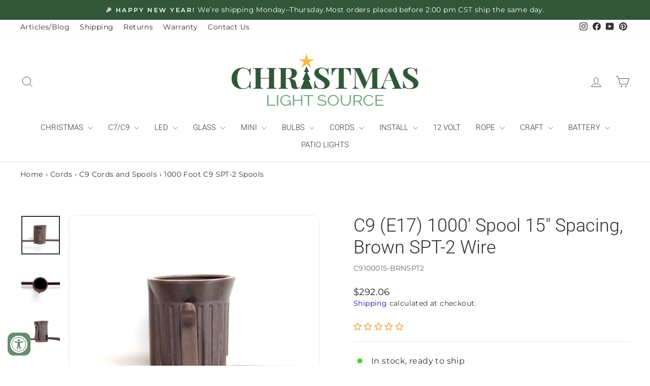

--- FILE ---
content_type: text/html; charset=utf-8
request_url: https://www.christmas-light-source.com/products/c9-1000-foot-15-inch-brown-wire-spt2
body_size: 80110
content:
<!doctype html>
<html class="no-js" lang="en" dir="ltr">
<head>
  <meta charset="utf-8">
  <meta http-equiv="X-UA-Compatible" content="IE=edge,chrome=1">
  <meta name="viewport" content="width=device-width,initial-scale=1">
  <meta name="theme-color" content="#000000">
  <link rel="canonical" href="https://www.christmas-light-source.com/products/c9-1000-foot-15-inch-brown-wire-spt2">
  <link rel="preconnect" href="https://cdn.shopify.com" crossorigin>
  <link rel="preconnect" href="https://fonts.shopifycdn.com" crossorigin>
  <link rel="dns-prefetch" href="https://productreviews.shopifycdn.com">
  <link rel="dns-prefetch" href="https://ajax.googleapis.com">
  <link rel="dns-prefetch" href="https://maps.googleapis.com">
  <link rel="dns-prefetch" href="https://maps.gstatic.com"><link rel="shortcut icon" href="//www.christmas-light-source.com/cdn/shop/files/CLS_Logo_2025_ICON_-_600px_32x32.png?v=1760548020" type="image/png" /><title>C9 (E17) 1000&#39; Spool 15&quot; Spacing, Brown SPT-2 Wire
&ndash; Christmas Light Source
</title>
<meta name="description" content="Commercial grade Christmas light cord. 10 amp rated. Cut and terminate to fit. Install glass or LED bulbs. Plugs not included. Must be cut to lengths less than 250 feet."><meta property="og:site_name" content="Christmas Light Source">
  <meta property="og:url" content="https://www.christmas-light-source.com/products/c9-1000-foot-15-inch-brown-wire-spt2">
  <meta property="og:title" content="C9 (E17) 1000&#39; Spool 15&quot; Spacing, Brown SPT-2 Wire">
  <meta property="og:type" content="product">
  <meta property="og:description" content="Commercial grade Christmas light cord. 10 amp rated. Cut and terminate to fit. Install glass or LED bulbs. Plugs not included. Must be cut to lengths less than 250 feet."><meta property="og:image" content="http://www.christmas-light-source.com/cdn/shop/products/c9-brown-wire-a_1_ac9a01d1-c67d-46e0-b34d-5f31fdc6b270.jpg?v=1658427350">
    <meta property="og:image:secure_url" content="https://www.christmas-light-source.com/cdn/shop/products/c9-brown-wire-a_1_ac9a01d1-c67d-46e0-b34d-5f31fdc6b270.jpg?v=1658427350">
    <meta property="og:image:width" content="1200">
    <meta property="og:image:height" content="1200"><meta name="twitter:site" content="@">
  <meta name="twitter:card" content="summary_large_image">
  <meta name="twitter:title" content="C9 (E17) 1000' Spool 15" Spacing, Brown SPT-2 Wire">
  <meta name="twitter:description" content="Commercial grade Christmas light cord. 10 amp rated. Cut and terminate to fit. Install glass or LED bulbs. Plugs not included. Must be cut to lengths less than 250 feet.">
<script async crossorigin fetchpriority="high" src="/cdn/shopifycloud/importmap-polyfill/es-modules-shim.2.4.0.js"></script>
<script type="importmap">
{
  "imports": {
    "element.base-media": "//www.christmas-light-source.com/cdn/shop/t/38/assets/element.base-media.js?v=61305152781971747521764549910",
    "element.image.parallax": "//www.christmas-light-source.com/cdn/shop/t/38/assets/element.image.parallax.js?v=59188309605188605141764549910",
    "element.model": "//www.christmas-light-source.com/cdn/shop/t/38/assets/element.model.js?v=104979259955732717291764549910",
    "element.quantity-selector": "//www.christmas-light-source.com/cdn/shop/t/38/assets/element.quantity-selector.js?v=68208048201360514121764549910",
    "element.text.rte": "//www.christmas-light-source.com/cdn/shop/t/38/assets/element.text.rte.js?v=28194737298593644281764549910",
    "element.video": "//www.christmas-light-source.com/cdn/shop/t/38/assets/element.video.js?v=110560105447302630031764549910",
    "is-land": "//www.christmas-light-source.com/cdn/shop/t/38/assets/is-land.min.js?v=92343381495565747271764549910",
    "util.misc": "//www.christmas-light-source.com/cdn/shop/t/38/assets/util.misc.js?v=117964846174238173191764549910",
    "util.product-loader": "//www.christmas-light-source.com/cdn/shop/t/38/assets/util.product-loader.js?v=71947287259713254281764549910",
    "util.resource-loader": "//www.christmas-light-source.com/cdn/shop/t/38/assets/util.resource-loader.js?v=81301169148003274841764549910",
    "vendor.in-view": "//www.christmas-light-source.com/cdn/shop/t/38/assets/vendor.in-view.js?v=126891093837844970591764549910"
  }
}
</script><script type="module" src="//www.christmas-light-source.com/cdn/shop/t/38/assets/is-land.min.js?v=92343381495565747271764549910"></script>
<style data-shopify>@font-face {
  font-family: Roboto;
  font-weight: 300;
  font-style: normal;
  font-display: swap;
  src: url("//www.christmas-light-source.com/cdn/fonts/roboto/roboto_n3.9ac06d5955eb603264929711f38e40623ddc14db.woff2") format("woff2"),
       url("//www.christmas-light-source.com/cdn/fonts/roboto/roboto_n3.797df4bf78042ba6106158fcf6a8d0e116fbfdae.woff") format("woff");
}

  @font-face {
  font-family: Montserrat;
  font-weight: 400;
  font-style: normal;
  font-display: swap;
  src: url("//www.christmas-light-source.com/cdn/fonts/montserrat/montserrat_n4.81949fa0ac9fd2021e16436151e8eaa539321637.woff2") format("woff2"),
       url("//www.christmas-light-source.com/cdn/fonts/montserrat/montserrat_n4.a6c632ca7b62da89c3594789ba828388aac693fe.woff") format("woff");
}


  @font-face {
  font-family: Montserrat;
  font-weight: 600;
  font-style: normal;
  font-display: swap;
  src: url("//www.christmas-light-source.com/cdn/fonts/montserrat/montserrat_n6.1326b3e84230700ef15b3a29fb520639977513e0.woff2") format("woff2"),
       url("//www.christmas-light-source.com/cdn/fonts/montserrat/montserrat_n6.652f051080eb14192330daceed8cd53dfdc5ead9.woff") format("woff");
}

  @font-face {
  font-family: Montserrat;
  font-weight: 400;
  font-style: italic;
  font-display: swap;
  src: url("//www.christmas-light-source.com/cdn/fonts/montserrat/montserrat_i4.5a4ea298b4789e064f62a29aafc18d41f09ae59b.woff2") format("woff2"),
       url("//www.christmas-light-source.com/cdn/fonts/montserrat/montserrat_i4.072b5869c5e0ed5b9d2021e4c2af132e16681ad2.woff") format("woff");
}

  @font-face {
  font-family: Montserrat;
  font-weight: 600;
  font-style: italic;
  font-display: swap;
  src: url("//www.christmas-light-source.com/cdn/fonts/montserrat/montserrat_i6.e90155dd2f004112a61c0322d66d1f59dadfa84b.woff2") format("woff2"),
       url("//www.christmas-light-source.com/cdn/fonts/montserrat/montserrat_i6.41470518d8e9d7f1bcdd29a447c2397e5393943f.woff") format("woff");
}

</style><link
  rel="preload"
  as="font"
  href="https://www.christmas-light-source.com/cdn/fonts/roboto/roboto_n3.9ac06d5955eb603264929711f38e40623ddc14db.woff2"
  type="font/woff2"
  crossorigin
>

  <link
  rel="preload"
  as="font"
  href="https://www.christmas-light-source.com/cdn/fonts/montserrat/montserrat_n4.81949fa0ac9fd2021e16436151e8eaa539321637.woff2"
  type="font/woff2"
  crossorigin
><link
  rel="preload"
  as="image"
  href="https://www.christmas-light-source.com/cdn/shop/files/CLS_Logo_2025_-_600px.png?v=1760548096&width=800"
  fetchpriority="high"
>
<link
  rel="preload"
  as="image"
  href="https://www.christmas-light-source.com/cdn/shop/files/CLS_Logo_2025_-_600px.png?v=1760548096&width=400"
  fetchpriority="high"
>



  <link href="//www.christmas-light-source.com/cdn/shop/t/38/assets/theme.css?v=176845323733936291681767705900" rel="stylesheet" type="text/css" media="all" />
<style data-shopify>:root {
    --typeHeaderPrimary: Roboto;
    --typeHeaderFallback: sans-serif;
    --typeHeaderSize: 48px;
    --typeHeaderWeight: 300;
    --typeHeaderLineHeight: 1.3;
    --typeHeaderSpacing: 0.0em;

    --typeBasePrimary:Montserrat;
    --typeBaseFallback:sans-serif;
    --typeBaseSize: 16px;
    --typeBaseWeight: 400;
    --typeBaseSpacing: 0.025em;
    --typeBaseLineHeight: 1.4;
    --typeBaselineHeightMinus01: 1.3;

    --typeCollectionTitle: 18px;

    --iconWeight: 2px;
    --iconLinecaps: miter;

    
        --buttonRadius: 3px;
    

    --colorGridOverlayOpacity: 0.08;
    --colorAnnouncement: #315638;
    --colorAnnouncementText: #ffffff;

    --colorBody: #ffffff;
    --colorBodyAlpha05: rgba(255, 255, 255, 0.05);
    --colorBodyDim: #f2f2f2;
    --colorBodyLightDim: #fafafa;
    --colorBodyMediumDim: #f5f5f5;


    --colorBorder: #e5e5e5;

    --colorBtnPrimary: #000000;
    --colorBtnPrimaryLight: #1a1a1a;
    --colorBtnPrimaryDim: #000000;
    --colorBtnPrimaryText: #ffffff;

    --colorCartDot: #b31b1b;

    --colorDrawers: #ffffff;
    --colorDrawersDim: #f2f2f2;
    --colorDrawerBorder: #e5e5e5;
    --colorDrawerText: #313131;
    --colorDrawerTextDark: #0b0b0b;
    --colorDrawerButton: #c99700;
    --colorDrawerButtonText: #ffffff;

    --colorFooter: #3b5742;
    --colorFooterText: #ffffff;
    --colorFooterTextAlpha01: #ffffff;

    --colorGridOverlay: #000000;
    --colorGridOverlayOpacity: 0.1;

    --colorHeaderTextAlpha01: rgba(49, 49, 49, 0.1);

    --colorHeroText: #ffffff;

    --colorSmallImageBg: #ffffff;
    --colorLargeImageBg: #ffffff;

    --colorImageOverlay: #000000;
    --colorImageOverlayOpacity: 0.1;
    --colorImageOverlayTextShadow: 0.2;

    --colorLink: #313131;

    --colorModalBg: rgba(229, 229, 229, 0.6);

    --colorNav: #ffffff;
    --colorNavText: #313131;

    --colorPrice: #1c1d1d;

    --colorSaleTag: #c99700;
    --colorSaleTagText: #ffffff;

    --colorTextBody: #313131;
    --colorTextBodyAlpha015: rgba(49, 49, 49, 0.15);
    --colorTextBodyAlpha005: rgba(49, 49, 49, 0.05);
    --colorTextBodyAlpha008: rgba(49, 49, 49, 0.08);
    --colorTextSavings: #3b5742;

    --urlIcoSelect: url(//www.christmas-light-source.com/cdn/shop/t/38/assets/ico-select.svg);
    --urlIcoSelectFooter: url(//www.christmas-light-source.com/cdn/shop/t/38/assets/ico-select-footer.svg);
    --urlIcoSelectWhite: url(//www.christmas-light-source.com/cdn/shop/t/38/assets/ico-select-white.svg);

    --grid-gutter: 17px;
    --drawer-gutter: 20px;

    --sizeChartMargin: 25px 0;
    --sizeChartIconMargin: 5px;

    --newsletterReminderPadding: 40px;

    /*Shop Pay Installments*/
    --color-body-text: #313131;
    --color-body: #ffffff;
    --color-bg: #ffffff;
    }

    .placeholder-content {
    background-image: linear-gradient(100deg, #ffffff 40%, #f7f7f7 63%, #ffffff 79%);
    }</style><script>
    document.documentElement.className = document.documentElement.className.replace('no-js', 'js');

    window.theme = window.theme || {};
    theme.routes = {
      home: "/",
      cart: "/cart.js",
      cartPage: "/cart",
      cartAdd: "/cart/add.js",
      cartChange: "/cart/change.js",
      search: "/search",
      predictiveSearch: "/search/suggest"
    };
    theme.strings = {
      soldOut: "Sold Out",
      unavailable: "Unavailable",
      inStockLabel: "In stock, ready to ship",
      oneStockLabel: "Low stock - [count] item left",
      otherStockLabel: "Low stock - [count] items left",
      willNotShipUntil: "Ready to ship [date]",
      willBeInStockAfter: "Back in stock [date]",
      waitingForStock: "Backordered, shipping soon",
      savePrice: "Everyday Value",
      cartEmpty: "Your cart is currently empty.",
      cartTermsConfirmation: "You must agree with the terms and conditions of sales to check out",
      searchCollections: "Collections",
      searchPages: "Pages",
      searchArticles: "Articles",
      productFrom: "from ",
      maxQuantity: "You can only have [quantity] of [title] in your cart."
    };
    theme.settings = {
      cartType: "drawer",
      isCustomerTemplate: false,
      moneyFormat: "${{amount}}",
      saveType: "percent",
      productImageSize: "square",
      productImageCover: false,
      predictiveSearch: true,
      predictiveSearchType: null,
      predictiveSearchVendor: false,
      predictiveSearchPrice: true,
      quickView: true,
      themeName: 'Impulse',
      themeVersion: "8.1.0"
    };
  </script>

  <script>window.performance && window.performance.mark && window.performance.mark('shopify.content_for_header.start');</script><meta name="facebook-domain-verification" content="ysqjdpnhe6eelb4oc14mt8mxrilco5">
<meta name="google-site-verification" content="JHCn-vufGQSV244qMim6TIs4M7hzPTk7lifVyGmmljQ">
<meta id="shopify-digital-wallet" name="shopify-digital-wallet" content="/51760758954/digital_wallets/dialog">
<meta name="shopify-checkout-api-token" content="7c88684303c14f8a44b2c5dd811de241">
<meta id="in-context-paypal-metadata" data-shop-id="51760758954" data-venmo-supported="false" data-environment="production" data-locale="en_US" data-paypal-v4="true" data-currency="USD">
<link rel="alternate" type="application/json+oembed" href="https://www.christmas-light-source.com/products/c9-1000-foot-15-inch-brown-wire-spt2.oembed">
<script async="async" src="/checkouts/internal/preloads.js?locale=en-US"></script>
<script id="shopify-features" type="application/json">{"accessToken":"7c88684303c14f8a44b2c5dd811de241","betas":["rich-media-storefront-analytics"],"domain":"www.christmas-light-source.com","predictiveSearch":true,"shopId":51760758954,"locale":"en"}</script>
<script>var Shopify = Shopify || {};
Shopify.shop = "christmas-light-source.myshopify.com";
Shopify.locale = "en";
Shopify.currency = {"active":"USD","rate":"1.0"};
Shopify.country = "US";
Shopify.theme = {"name":"LIVE 10-25 Has Spec Buttons ","id":141958381738,"schema_name":"Impulse","schema_version":"8.1.0","theme_store_id":857,"role":"main"};
Shopify.theme.handle = "null";
Shopify.theme.style = {"id":null,"handle":null};
Shopify.cdnHost = "www.christmas-light-source.com/cdn";
Shopify.routes = Shopify.routes || {};
Shopify.routes.root = "/";</script>
<script type="module">!function(o){(o.Shopify=o.Shopify||{}).modules=!0}(window);</script>
<script>!function(o){function n(){var o=[];function n(){o.push(Array.prototype.slice.apply(arguments))}return n.q=o,n}var t=o.Shopify=o.Shopify||{};t.loadFeatures=n(),t.autoloadFeatures=n()}(window);</script>
<script id="shop-js-analytics" type="application/json">{"pageType":"product"}</script>
<script defer="defer" async type="module" src="//www.christmas-light-source.com/cdn/shopifycloud/shop-js/modules/v2/client.init-shop-cart-sync_IZsNAliE.en.esm.js"></script>
<script defer="defer" async type="module" src="//www.christmas-light-source.com/cdn/shopifycloud/shop-js/modules/v2/chunk.common_0OUaOowp.esm.js"></script>
<script type="module">
  await import("//www.christmas-light-source.com/cdn/shopifycloud/shop-js/modules/v2/client.init-shop-cart-sync_IZsNAliE.en.esm.js");
await import("//www.christmas-light-source.com/cdn/shopifycloud/shop-js/modules/v2/chunk.common_0OUaOowp.esm.js");

  window.Shopify.SignInWithShop?.initShopCartSync?.({"fedCMEnabled":true,"windoidEnabled":true});

</script>
<script>(function() {
  var isLoaded = false;
  function asyncLoad() {
    if (isLoaded) return;
    isLoaded = true;
    var urls = ["https:\/\/chimpstatic.com\/mcjs-connected\/js\/users\/2c4a98da7ae6d6bc49f148e0c\/c34209433d6c9935ed291bd78.js?shop=christmas-light-source.myshopify.com"];
    for (var i = 0; i < urls.length; i++) {
      var s = document.createElement('script');
      s.type = 'text/javascript';
      s.async = true;
      s.src = urls[i];
      var x = document.getElementsByTagName('script')[0];
      x.parentNode.insertBefore(s, x);
    }
  };
  if(window.attachEvent) {
    window.attachEvent('onload', asyncLoad);
  } else {
    window.addEventListener('load', asyncLoad, false);
  }
})();</script>
<script id="__st">var __st={"a":51760758954,"offset":-21600,"reqid":"bbc055e1-b15b-438a-b186-3a58d737b66f-1768518267","pageurl":"www.christmas-light-source.com\/products\/c9-1000-foot-15-inch-brown-wire-spt2","u":"4fa4ac39d34a","p":"product","rtyp":"product","rid":6704374153386};</script>
<script>window.ShopifyPaypalV4VisibilityTracking = true;</script>
<script id="captcha-bootstrap">!function(){'use strict';const t='contact',e='account',n='new_comment',o=[[t,t],['blogs',n],['comments',n],[t,'customer']],c=[[e,'customer_login'],[e,'guest_login'],[e,'recover_customer_password'],[e,'create_customer']],r=t=>t.map((([t,e])=>`form[action*='/${t}']:not([data-nocaptcha='true']) input[name='form_type'][value='${e}']`)).join(','),a=t=>()=>t?[...document.querySelectorAll(t)].map((t=>t.form)):[];function s(){const t=[...o],e=r(t);return a(e)}const i='password',u='form_key',d=['recaptcha-v3-token','g-recaptcha-response','h-captcha-response',i],f=()=>{try{return window.sessionStorage}catch{return}},m='__shopify_v',_=t=>t.elements[u];function p(t,e,n=!1){try{const o=window.sessionStorage,c=JSON.parse(o.getItem(e)),{data:r}=function(t){const{data:e,action:n}=t;return t[m]||n?{data:e,action:n}:{data:t,action:n}}(c);for(const[e,n]of Object.entries(r))t.elements[e]&&(t.elements[e].value=n);n&&o.removeItem(e)}catch(o){console.error('form repopulation failed',{error:o})}}const l='form_type',E='cptcha';function T(t){t.dataset[E]=!0}const w=window,h=w.document,L='Shopify',v='ce_forms',y='captcha';let A=!1;((t,e)=>{const n=(g='f06e6c50-85a8-45c8-87d0-21a2b65856fe',I='https://cdn.shopify.com/shopifycloud/storefront-forms-hcaptcha/ce_storefront_forms_captcha_hcaptcha.v1.5.2.iife.js',D={infoText:'Protected by hCaptcha',privacyText:'Privacy',termsText:'Terms'},(t,e,n)=>{const o=w[L][v],c=o.bindForm;if(c)return c(t,g,e,D).then(n);var r;o.q.push([[t,g,e,D],n]),r=I,A||(h.body.append(Object.assign(h.createElement('script'),{id:'captcha-provider',async:!0,src:r})),A=!0)});var g,I,D;w[L]=w[L]||{},w[L][v]=w[L][v]||{},w[L][v].q=[],w[L][y]=w[L][y]||{},w[L][y].protect=function(t,e){n(t,void 0,e),T(t)},Object.freeze(w[L][y]),function(t,e,n,w,h,L){const[v,y,A,g]=function(t,e,n){const i=e?o:[],u=t?c:[],d=[...i,...u],f=r(d),m=r(i),_=r(d.filter((([t,e])=>n.includes(e))));return[a(f),a(m),a(_),s()]}(w,h,L),I=t=>{const e=t.target;return e instanceof HTMLFormElement?e:e&&e.form},D=t=>v().includes(t);t.addEventListener('submit',(t=>{const e=I(t);if(!e)return;const n=D(e)&&!e.dataset.hcaptchaBound&&!e.dataset.recaptchaBound,o=_(e),c=g().includes(e)&&(!o||!o.value);(n||c)&&t.preventDefault(),c&&!n&&(function(t){try{if(!f())return;!function(t){const e=f();if(!e)return;const n=_(t);if(!n)return;const o=n.value;o&&e.removeItem(o)}(t);const e=Array.from(Array(32),(()=>Math.random().toString(36)[2])).join('');!function(t,e){_(t)||t.append(Object.assign(document.createElement('input'),{type:'hidden',name:u})),t.elements[u].value=e}(t,e),function(t,e){const n=f();if(!n)return;const o=[...t.querySelectorAll(`input[type='${i}']`)].map((({name:t})=>t)),c=[...d,...o],r={};for(const[a,s]of new FormData(t).entries())c.includes(a)||(r[a]=s);n.setItem(e,JSON.stringify({[m]:1,action:t.action,data:r}))}(t,e)}catch(e){console.error('failed to persist form',e)}}(e),e.submit())}));const S=(t,e)=>{t&&!t.dataset[E]&&(n(t,e.some((e=>e===t))),T(t))};for(const o of['focusin','change'])t.addEventListener(o,(t=>{const e=I(t);D(e)&&S(e,y())}));const B=e.get('form_key'),M=e.get(l),P=B&&M;t.addEventListener('DOMContentLoaded',(()=>{const t=y();if(P)for(const e of t)e.elements[l].value===M&&p(e,B);[...new Set([...A(),...v().filter((t=>'true'===t.dataset.shopifyCaptcha))])].forEach((e=>S(e,t)))}))}(h,new URLSearchParams(w.location.search),n,t,e,['guest_login'])})(!0,!0)}();</script>
<script integrity="sha256-4kQ18oKyAcykRKYeNunJcIwy7WH5gtpwJnB7kiuLZ1E=" data-source-attribution="shopify.loadfeatures" defer="defer" src="//www.christmas-light-source.com/cdn/shopifycloud/storefront/assets/storefront/load_feature-a0a9edcb.js" crossorigin="anonymous"></script>
<script data-source-attribution="shopify.dynamic_checkout.dynamic.init">var Shopify=Shopify||{};Shopify.PaymentButton=Shopify.PaymentButton||{isStorefrontPortableWallets:!0,init:function(){window.Shopify.PaymentButton.init=function(){};var t=document.createElement("script");t.src="https://www.christmas-light-source.com/cdn/shopifycloud/portable-wallets/latest/portable-wallets.en.js",t.type="module",document.head.appendChild(t)}};
</script>
<script data-source-attribution="shopify.dynamic_checkout.buyer_consent">
  function portableWalletsHideBuyerConsent(e){var t=document.getElementById("shopify-buyer-consent"),n=document.getElementById("shopify-subscription-policy-button");t&&n&&(t.classList.add("hidden"),t.setAttribute("aria-hidden","true"),n.removeEventListener("click",e))}function portableWalletsShowBuyerConsent(e){var t=document.getElementById("shopify-buyer-consent"),n=document.getElementById("shopify-subscription-policy-button");t&&n&&(t.classList.remove("hidden"),t.removeAttribute("aria-hidden"),n.addEventListener("click",e))}window.Shopify?.PaymentButton&&(window.Shopify.PaymentButton.hideBuyerConsent=portableWalletsHideBuyerConsent,window.Shopify.PaymentButton.showBuyerConsent=portableWalletsShowBuyerConsent);
</script>
<script data-source-attribution="shopify.dynamic_checkout.cart.bootstrap">document.addEventListener("DOMContentLoaded",(function(){function t(){return document.querySelector("shopify-accelerated-checkout-cart, shopify-accelerated-checkout")}if(t())Shopify.PaymentButton.init();else{new MutationObserver((function(e,n){t()&&(Shopify.PaymentButton.init(),n.disconnect())})).observe(document.body,{childList:!0,subtree:!0})}}));
</script>
<link id="shopify-accelerated-checkout-styles" rel="stylesheet" media="screen" href="https://www.christmas-light-source.com/cdn/shopifycloud/portable-wallets/latest/accelerated-checkout-backwards-compat.css" crossorigin="anonymous">
<style id="shopify-accelerated-checkout-cart">
        #shopify-buyer-consent {
  margin-top: 1em;
  display: inline-block;
  width: 100%;
}

#shopify-buyer-consent.hidden {
  display: none;
}

#shopify-subscription-policy-button {
  background: none;
  border: none;
  padding: 0;
  text-decoration: underline;
  font-size: inherit;
  cursor: pointer;
}

#shopify-subscription-policy-button::before {
  box-shadow: none;
}

      </style>
<link rel="stylesheet" media="screen" href="//www.christmas-light-source.com/cdn/shop/t/38/compiled_assets/styles.css?11991">
<script>window.performance && window.performance.mark && window.performance.mark('shopify.content_for_header.end');</script>

  


  <style data-shopify>
    :root {
      /* Root Variables */
      /* ========================= */
      --root-color-primary: #313131;
      --color-primary: #313131;
      --root-color-secondary: #ffffff;
      --color-secondary: #ffffff;
      --color-sale-tag: #c99700;
      --color-sale-tag-text: #ffffff;
      --layout-section-padding-block: 3rem;
      --layout-section-padding-inline--md: 40px;
      --layout-section-max-inline-size: 1420px; 


      /* Text */
      /* ========================= */
      
      /* Body Font Styles */
      --element-text-font-family--body: Montserrat;
      --element-text-font-family-fallback--body: sans-serif;
      --element-text-font-weight--body: 400;
      --element-text-letter-spacing--body: 0.025em;
      --element-text-text-transform--body: none;

      /* Body Font Sizes */
      --element-text-font-size--body: initial;
      --element-text-font-size--body-xs: 12px;
      --element-text-font-size--body-sm: 14px;
      --element-text-font-size--body-md: 16px;
      --element-text-font-size--body-lg: 18px;
      
      /* Body Line Heights */
      --element-text-line-height--body: 1.4;

      /* Heading Font Styles */
      --element-text-font-family--heading: Roboto;
      --element-text-font-family-fallback--heading: sans-serif;
      --element-text-font-weight--heading: 300;
      --element-text-letter-spacing--heading: 0.0em;
      
       
      
      
      /* Heading Font Sizes */
      --element-text-font-size--heading-2xl: 64px;
      --element-text-font-size--heading-xl: 48px;
      --element-text-font-size--heading-lg: 42px;
      --element-text-font-size--heading-md: 40px;
      --element-text-font-size--heading-sm: 34px;
      --element-text-font-size--heading-xs: 32px;
      
      /* Heading Line Heights */
      --element-text-line-height--heading: 1.3;

      /* Buttons */
      /* ========================= */
      
          --element-button-radius: 3px;
      

      --element-button-padding-block: 12px;
      --element-button-text-transform: uppercase;
      --element-button-font-weight: 800;
      --element-button-font-size: max(calc(var(--typeBaseSize) - 4px), 13px);
      --element-button-letter-spacing: .3em;

      /* Base Color Variables */
      --element-button-color-primary: #000000;
      --element-button-color-secondary: #ffffff;
      --element-button-shade-border: 100%;

      /* Hover State Variables */
      --element-button-shade-background--hover: 0%;
      --element-button-shade-border--hover: 100%;

      /* Focus State Variables */
      --element-button-color-focus: var(--color-focus);

      /* Inputs */
      /* ========================= */
      
          --element-icon-radius: 3px;
      

      --element-input-font-size: var(--element-text-font-size--body-sm);
      --element-input-box-shadow-shade: 100%;

      /* Hover State Variables */
      --element-input-background-shade--hover: 0%;
      --element-input-box-shadow-spread-radius--hover: 1px;
    }

    @media only screen and (max-width: 768px) {
      :root {
        --element-button-font-size: max(calc(var(--typeBaseSize) - 5px), 11px);
      }
    }

    .element-radio {
        &:has(input[type='radio']:checked) {
          --element-button-color: var(--element-button-color-secondary);
        }
    }

    /* ATC Button Overrides */
    /* ========================= */

    .element-button[type="submit"],
    .element-button[type="submit"] .element-text,
    .element-button--shopify-payment-wrapper button {
      --element-button-padding-block: 13px;
      --element-button-padding-inline: 20px;
      --element-button-line-height: 1.42;
      --_font-size--body-md: var(--element-button-font-size);

      line-height: 1.42 !important;
    }

    /* When dynamic checkout is enabled */
    product-form:has(.element-button--shopify-payment-wrapper) {
      --element-button-color: #313131;

      .element-button[type="submit"],
      .element-button--shopify-payment-wrapper button {
        min-height: 50px !important;
      }

      .shopify-payment-button {
        margin: 0;
      }
    }

    /* Hover animation for non-angled buttons */
    body:not([data-button_style='angled']) .element-button[type="submit"] {
      position: relative;
      overflow: hidden;

      &:after {
        content: '';
        position: absolute;
        top: 0;
        left: 150%;
        width: 200%;
        height: 100%;
        transform: skewX(-20deg);
        background-image: linear-gradient(to right,transparent, rgba(255,255,255,.25),transparent);
      }

      &:hover:after {
        animation: shine 0.75s cubic-bezier(0.01, 0.56, 1, 1);
      }
    }

    /* ANGLED STYLE - ATC Button Overrides */
    /* ========================= */
    
    [data-button_style='angled'] {
      --element-button-shade-background--active: var(--element-button-shade-background);
      --element-button-shade-border--active: var(--element-button-shade-border);

      .element-button[type="submit"] {
        --_box-shadow: none;

        position: relative;
        max-width: 94%;
        border-top: 1px solid #000000;
        border-bottom: 1px solid #000000;
        
        &:before,
        &:after {
          content: '';
          position: absolute;
          display: block;
          top: -1px;
          bottom: -1px;
          width: 20px;
          transform: skewX(-12deg);
          background-color: #000000;
        }
        
        &:before {
          left: -6px;
        }
        
        &:after {
          right: -6px;
        }
      }

      /* When dynamic checkout is enabled */
      product-form:has(.element-button--shopify-payment-wrapper) {
        .element-button[type="submit"]:before,
        .element-button[type="submit"]:after {
          background-color: color-mix(in srgb,var(--_color-text) var(--_shade-background),var(--_color-background));
          border-top: 1px solid #000000;
          border-bottom: 1px solid #000000;
        }

        .element-button[type="submit"]:before {
          border-left: 1px solid #000000;
        }
        
        .element-button[type="submit"]:after {
          border-right: 1px solid #000000;
        }
      }

      .element-button--shopify-payment-wrapper {
        --_color-background: #000000;

        button:hover,
        button:before,
        button:after {
          background-color: color-mix(in srgb,var(--_color-text) var(--_shade-background),var(--_color-background)) !important;
        }

        button:not(button:focus-visible) {
          box-shadow: none !important;
        }
      }
    }
  </style>

  <script src="//www.christmas-light-source.com/cdn/shop/t/38/assets/vendor-scripts-v11.js" defer="defer"></script><script src="//www.christmas-light-source.com/cdn/shop/t/38/assets/theme.js?v=77527824512948311961765257919" defer="defer"></script>
    

  
  

<meta name="google-site-verification" content="tjVhkiXKj7ukQovia2yHyBtZweZGjtjOFuwEEnvlfCs" />

<style>
  /* ========================================
     CHRISTMAS LIGHT SOURCE
     IMAGE, BUTTON, & INPUT ROUNDING
     ======================================== */
  
  .product__main-photos .image-wrap,
  .product-main-slide,
  .grid-product__image-mask,
  .grid-product__image-mask .image-wrap,
  .product__thumb-item .image-wrap,
  .article__featured-image-wrap,
  .article__grid-image,
  .newsletter-section .newsletter__input,
  .newsletter-section .newsletter__submit,
  .btn, button:not(.drawer__close-button),
  .footer__newsletter input {
    border-radius: 12px !important;
    overflow: hidden !important;
  }

  /* ========================================
     FOOTER STYLING
     ======================================== */

  .footer__title {
    text-transform: uppercase !important;
    font-size: 18px !important;
    letter-spacing: 0.1em !important;
  }

  .footer__newsletter {
    margin-top: 10px !important;
  }
  
  .footer__newsletter input {
    background-color: rgba(255,255,255,0.1) !important;
    border: 1px solid rgba(255,255,255,0.3) !important;
    color: #fff !important;
    padding: 12px 15px !important;
  }

  .footer__social {
    margin-top: 20px !important;
  }

  /* FOOTER "JOIN" BUTTON - STACKED LAYOUT */
  .footer__newsletter .icon-email,
  .footer__newsletter .icon-envelope {
    display: none !important;
  }

  .footer__newsletter button.footer__newsletter-btn {
    position: relative !important;
    display: block !important;
    width: 100% !important;
    background: #ffffff !important;
    color: #3b5742 !important;
    padding: 12px !important;
    margin: 10px 0 0 0 !important;
    border-radius: 12px !important;
    font-weight: 800 !important;
    font-size: 14px !important;
    height: auto !important;
    transform: none !important;
    top: auto !important;
    right: auto !important;
    visibility: visible !important;
  }

  .footer__newsletter button.footer__newsletter-btn::before {
    content: "JOIN" !important;
    visibility: visible !important;
    letter-spacing: 0.1em !important;
  }

  .footer__newsletter input.footer__newsletter-input {
    padding-right: 15px !important;
    width: 100% !important;
    height: 48px !important;
    border-radius: 12px !important;
  }

  /* ========================================
     PRODUCT PAGE TABS - SIMPLE VERSION
     ======================================== */
  
  .collapsible-trigger, 
  .collapsible-trigger-btn {
    letter-spacing: 0.08em !important;
    text-transform: capitalize !important;
    padding-top: 15px !important;
    padding-bottom: 15px !important;
  }

  .collapsible-trigger__layout,
  .collapsible-trigger-btn__text {
    padding-left: 30px !important;
    display: flex !important;
    align-items: center !important;
    width: 100% !important;
  }

  /* ========================================
     PRODUCT CARD BORDERS
     ======================================== */

  .grid-product__image-mask,
  .product__main-photos .image-wrap {
    border: 1px solid #e8e8e8 !important;
    transition: border-color 0.3s ease !important;
  }

  .grid-product__image-mask:hover {
    border-color: #d1d1d1 !important;
  }

  /* ========================================
     CART SHIPPING NOTICE
     ======================================== */

  .cart-shipping-notice {
    text-align: center;
    margin: 16px auto 32px;
    font-size: 18px;
    line-height: 1.35;
    font-weight: 500;
    color: #333;
  }

  @media (max-width: 768px) {
    .cart-shipping-notice {
      font-size: 16px;
    }
  }

  /* ========================================
     LOGO FIX
     ======================================== */

  .header-item--logo img.image-element {
    height: auto !important;
  }

  /* ========================================
     JUDGE.ME & Q&A STYLING
     ======================================== */

  .jdgm-rev-widg__header .jdgm-star {
    color: #fdb813 !important;
    opacity: 0.6 !important;
  }

  .jdgm-rev-widg__header.jdgm--has-reviews .jdgm-star.jdgm-star--filled {
    color: #FBCD0A !important;
    opacity: 1 !important;
  }
.simp-ask-question-header {
  display: flex !important;
  flex-direction: column !important;
  align-items: center !important;
  text-align: center !important;
  gap: 0px !important;
  background: #fff !important;
}

#simpAskQuestion.simpAsk-container h3 {
  display: block !important;
  text-align: center !important;
  width: 100% !important;
  font-size: 24px !important;
  line-height: 1.3 !important;
  margin-bottom: 8px !important;
}

.simp-ask-question-header > div {
  text-align: center !important;
}

/* Subtitle text - closer to heading */
.simp-ask-question-header > div:last-of-type {
  margin-bottom: 2px !important;
}

/* Ask a Question button - extra top margin */
.simpAskQuestionForm-btnOpen.btn {
  margin-top: 20px !important;
}




  /* ========================================
     BULB SPECS TABLE (#specstbl)
     ======================================== */

  #specstbl {
    margin: 28px 0;
    border: 1px solid rgba(0,0,0,.10);
    border-radius: 14px;
    overflow: hidden;
    background: #fff;
  }

  #specstbl table {
    width: 100% !important;
    border-collapse: collapse;
    table-layout: fixed;
  }

  #specstbl td {
    padding: 12px 14px;
    border-top: 1px solid rgba(0,0,0,.08);
    vertical-align: top;
    font-size: 15px;
    line-height: 1.35;
    word-break: break-word;
  }

  #specstbl tr:first-child td { border-top: none; }

  #specstbl tr:nth-child(even) td {
    background: #f2f5f3;
  }

  #specstbl td:nth-child(1),
  #specstbl td:nth-child(3) {
    font-weight: 600;
    color: rgba(0,0,0,.78);
  }

  #specstbl td:nth-child(2),
  #specstbl td:nth-child(4) {
    color: rgba(0,0,0,.92);
  }



  /* ========================================
     PRODUCT TITLE - Desktop & Mobile
     Added: Dec 26, 2024
     ======================================== */

  /* Desktop */
  .product-single__title,
  .product-single__title.h2 {
    font-size: 36px !important;
    line-height: 1.2 !important;
    font-weight: 300 !important;  /* Light weight - matches theme */
    letter-spacing: normal !important;
  }

  /* ========================================
     PRODUCT SKU - Keep it subtle
     Added: Dec 26, 2024
     ======================================== */

  .product-single__sku,
  .product__sku,
  .variant-sku {
    font-size: 14px !important;
    color: rgba(0,0,0,0.6) !important;
    font-weight: 400 !important;
    letter-spacing: 0.02em !important;
  }

  /* ========================================
     PRODUCT DESCRIPTION TEXT SIZING
     Consistent 16px for all body text site-wide
     ======================================== */
  
  /* Desktop - Explicit sizing */
  @media only screen and (min-width: 769px) {
    .product-single__description p,
    .product-block--tab p,
    .rte:not(.breadcrumb) p,
    .tab-content p {
        font-size: 16px !important;
        line-height: 1.6 !important;
    }
  }

  /* ========================================
     MOBILE PRODUCT PAGE IMPROVEMENTS
     Added: December 23, 2024
     By: Shellie Gardner
     ======================================== */

  @media only screen and (max-width: 768px) {
    
    /* MOBILE FONT SIZING - All at 16px */
    .product-single__description p,
    .product-block--tab p,
    .rte:not(.breadcrumb) p,
    .tab-content p {
        font-size: 16px !important;
        line-height: 1.6 !important;
    }
    
    /* Product SKU - Mobile - Tighter spacing */
    .product-single__sku,
    .product__sku,
    .variant-sku {
      font-size: 13px !important;
      margin-top: 5px !important;
      margin-bottom: 8px !important;
    }
    
    /* Shipping line - Tighter spacing to price */
    .product__policies,
    .product-single__policies {
      margin-top: 8px !important;
    }

    /* Product Title - Mobile */
    h1.product-single__title,
    .product-single__title.h2,
    .product-single__title {
      font-size: 22px !important;
      line-height: 1.3 !important;
      margin-bottom: 12px !important;
      font-weight: 300 !important;  /* Light weight */
      letter-spacing: normal !important;
    }

    /* Alignment fixes */
    .modal__centered-content, .product-single__meta, 
    .product-single__form, .product__policies.rte {
      text-align: center !important;
    }

    .product-single__meta, 
    .product-block, 
    .product-single__header, 
    .price, 
    .product__policies.rte,
    .product-single__vendor {
      text-align: left !important;
    }

    .product-single__form,
    .product__quantity,
    .product__quantity label {
      text-align: center !important;
      margin-right: auto !important;
      display: flex !important;
      flex-direction: column !important;
      align-items: flex-start !important;
    }

    .js-qty__wrapper {
      margin-left: 0 !important;
    }

    /* Spacing */
    .product-single__meta {
      padding-top: 20px !important;
      margin-top: 0 !important;
    }

    .page-content--product {
      padding-top: 20px !important;
    }

    .product-block {
      margin-bottom: 18px !important;
    }

    .product-single__vendor {
      margin-top: 0 !important;
      margin-bottom: 8px !important;
    }

    .product__price {
      margin-top: 8px !important;
      margin-bottom: 15px !important;
    }

    .product-single__photos,
    .product__main-photos {
      margin-bottom: 20px !important;
    }

    .variant-wrapper {
      margin-bottom: 18px !important;
    }

    /* Quantity selector */
    .product__quantity {
      display: flex !important;
      flex-direction: column !important;
      align-items: center !important;
      text-align: center !important;
      margin: 20px auto !important;
      width: 100% !important;
    }

    .product__quantity label {
      display: block !important;
      text-align: center !important;
      margin-bottom: 10px !important;
      width: 100% !important;
    }

    .js-qty__wrapper {
      margin-left: auto !important;
      margin-right: auto !important;
      display: block !important;
    }

    .product-single__form {
      text-align: center !important;
    }

    .product-single__form .variant__label,
    .product-single__form label {
      text-align: left !important;
    }

    /* Add to cart button */
    .add-to-cart,
    .product-form__cart-submit {
      font-size: 16px !important;
      padding: 16px 24px !important;
      margin-top: 20px !important;
      width: 100% !important;
      font-weight: 700 !important;
    }

    .payment-buttons {
      margin-top: 15px !important;
    }

    .shopify-payment-button {
      margin-top: 10px !important;
    }

    /* Description area */
    .product-single__description-full {
      margin-top: 25px !important;
      padding-top: 25px !important;
      border-top: 1px solid #e8e8e8 !important;
    }

    .collapsible-trigger-btn {
      padding: 12px 10px !important;
    }

    .collapsible-content__inner {
      padding-top: 15px !important;
      padding-bottom: 15px !important;
    }

    /* Breadcrumbs */
    .breadcrumb {
      margin-top: 10px !important;
      margin-bottom: 15px !important;
      font-size: 12px !important;
    }
    
    .breadcrumb li,
    .breadcrumb a,
    .breadcrumb span {
      font-size: 12px !important;
    }

    /* Sales points */
    .sales-points {
      margin-top: 20px !important;
      margin-bottom: 20px !important;
    }

    .sales-point {
      margin-bottom: 8px !important;
    }

    /* Tabs */
    .product-block--tab {
      margin-bottom: 0 !important;
    }

    .collapsibles-wrapper {
      margin-top: 25px !important;
    }

    /* Specs table mobile */
    #specstbl table,
    #specstbl tbody,
    #specstbl tr,
    #specstbl td {
      display: block !important;
      width: 100% !important;
    }

    #specstbl tr {
      margin-bottom: 12px !important;
      border-radius: 8px !important;
      overflow: hidden !important;
      box-shadow: 0 2px 4px rgba(0,0,0,.05) !important;
      border-bottom: 1px solid rgba(0,0,0,.08) !important;
    }

    #specstbl td {
      padding: 10px 14px !important;
      text-align: left !important;
      border: none !important;
      word-break: normal !important;
    }

    #specstbl td:nth-child(odd) {
      font-weight: 600 !important;
      color: rgba(0,0,0,.78) !important;
      background: #f2f5f3 !important;
      padding-bottom: 6px !important;
      border-top-left-radius: 8px !important;
      border-top-right-radius: 8px !important;
    }

    #specstbl td:nth-child(even) {
      color: rgba(0,0,0,.92) !important;
      background: #ffffff !important;
      padding-top: 6px !important;
      padding-bottom: 12px !important;
      border-bottom: 1px solid rgba(0,0,0,.08) !important;
      border-bottom-left-radius: 8px !important;
      border-bottom-right-radius: 8px !important;
    }

    #specstbl tr:nth-child(even),
    #specstbl tr:nth-child(odd) {
      background: transparent !important;
    }

    #specstbl td {
      background: transparent !important;
    }


  }

  /* Tablets (769-900px) */
  @media only screen and (min-width: 769px) and (max-width: 900px) {
    .product-single__title {
      font-size: 32px !important;
    }
    
    .product__quantity {
      text-align: center !important;
    }
    
    .js-qty__wrapper {
      margin-left: auto !important;
      margin-right: auto !important;
    }
  }

  /* ========================================
     PRODUCT RELATED BLOGS SECTION
     Added: December 23, 2024
     By: Shellie Gardner
     ======================================== */

  .article-item__image-container {
    display: block;
    position: relative;
    width: 100%;
    aspect-ratio: 16 / 9;
    overflow: hidden;
    background-color: #f4f4f4;
    border-radius: 12px;
    margin-bottom: 20px;
  }

  .article-item__image {
    width: 100%;
    height: 100%;
    object-fit: cover;
    transition: transform 0.4s ease;
  }

  .grid__item:hover .article-item__image {
    transform: scale(1.05);
  }

  .related-blogs-wrapper .grid__item h4.article-item__title,
  .index-section .grid__item h4.article-item__title,
  h4.article-item__title,
  .article-item__title {
    font-size: 18px !important;
    line-height: 1.3 !important;
    margin-bottom: 8px !important;
    font-family: var(--font-body-family) !important;
    font-weight: 500 !important; /* Lighter weight - was 700 */
    color: var(--color-text) !important;
    text-transform: none !important;
    letter-spacing: normal !important;
  }

  @media (min-width: 769px) {
    .related-blogs-wrapper .grid__item h4.article-item__title,
    .index-section .grid__item h4.article-item__title,
    h4.article-item__title,
    .article-item__title {
      font-size: 18px !important; /* Consistent 18px on desktop too */
    }
  }
  
  /* MOBILE - Force article titles to be readable, not gigantic */
  @media (max-width: 768px) {
    .related-blogs-wrapper .grid__item h4.article-item__title,
    .index-section .grid__item h4.article-item__title,
    h4.article-item__title,
    .article-item__title {
      font-size: 16px !important; /* Even smaller on mobile for "Resources" section */
      font-weight: 500 !important;
    }
  }

  .article-item__link {
    text-decoration: none;
    color: inherit;
  }

  .article-item__read-more {
    font-size: 15px !important;
    font-weight: 600 !important;
    color: #3b5742 !important;
    text-decoration: none !important;
    opacity: 1 !important;
    margin-top: 8px !important;
    display: block !important;
  }

  @media (min-width: 769px) {
    .article-item__read-more {
      font-size: 16px !important;
    }
  }

  .article-item__link:hover .article-item__read-more {
    text-decoration: underline;
  }

  /* Mobile layout */
  .index-section .grid--uniform {
    display: flex !important;
    flex-wrap: wrap !important;
    margin-left: -11px !important;
    margin-right: -11px !important;
  }

  @media only screen and (max-width: 768px) {
    .index-section .grid__item {
      flex: 0 0 100% !important;
      max-width: 100% !important;
      padding-left: 11px !important;
      padding-right: 11px !important;
    }

    .index-section .page-width {
      width: 100% !important;
      max-width: 420px !important;
      margin-left: auto !important;
      margin-right: auto !important;
      padding-left: 20px !important;
      padding-right: 20px !important;
      box-sizing: border-box !important;
    }

    .index-section .article-item__image-container {
      margin-bottom: 12px !important;
    }

    .index-section .article-item__content {
      padding-bottom: 20px !important;
    }

    .index-section .section-header.text-center .btn {
      display: inline-block !important;
    }
  }

  /* ========================================
     COLLECTION PAGE FILTER IMPROVEMENTS
     Added: December 23, 2024
     By: Shellie Gardner
     ======================================== */

  .collapsible-trigger-btn:not(.footer *):not(.site-footer *) {
    display: block !important;
    font-size: 15px !important;
    letter-spacing: 0.05em !important;
    padding: 15px 40px 15px 24px !important;
    text-transform: capitalize !important;
    width: 100% !important;
    font-weight: 600 !important;
  }

  .collapsible-content__inner:not(.footer *):not(.site-footer *) label,
  .collapsible-content__inner .filter-option {
    font-size: 14px !important;
    letter-spacing: normal !important;
    text-transform: none !important;
  }

  .collapsible-trigger-btn__text:not(.footer *):not(.site-footer *) {
    letter-spacing: 0.05em !important;
  }

 


/* ========================================
   BLOG ARTICLE CONTENT STYLING
   Consistent styling for .cls-article-container
   Applied to "Get This Look" and tutorial posts
   ======================================== */

.cls-article-container {
    font-family: var(--typeBasePrimary), var(--typeBaseFallback); /* Montserrat */
    line-height: 1.6;
    color: #333;
    max-width: 900px;
    margin: 60px auto;
    padding: 40px;
    background-color: #ffffff;
    border-radius: 16px;
    box-shadow: 0 8px 30px rgba(0,0,0,0.1);
}

.cls-article-container p {
    font-family: var(--typeBasePrimary), var(--typeBaseFallback) !important;
    font-size: 16px !important;
    margin: 0 0 16px;
}

/* H1 - Article Title */
.cls-article-container h1 {
    font-family: var(--typeHeaderPrimary), var(--typeHeaderFallback) !important;
    font-size: 36px !important;
    font-weight: 300;
    text-align: center;
    color: #1a472a;
    margin-bottom: 24px;
}

/* H2 - Section Headings with automatic underline */
.cls-article-container h2 {
    font-family: var(--typeHeaderPrimary), var(--typeHeaderFallback) !important;
    font-size: 28px !important;
    font-weight: 300;
    letter-spacing: 0.06em;
    text-transform: uppercase;
    color: #3b5742;
    margin: 32px 0 12px;
    position: relative;
    padding-bottom: 16px;
}

/* Automatic underline for all H2s */
.cls-article-container h2::after {
    content: '';
    display: block;
    height: 2px;
    width: 60px;
    background-color: #3b5742;
    margin-top: 12px;
}

/* Lists */
.cls-article-container ul {
    margin: 0 0 24px 20px;
    padding: 0;
}

.cls-article-container li {
    font-family: var(--typeBasePrimary), var(--typeBaseFallback) !important;
    font-size: 16px !important;
    margin: 0 0 8px;
}



/* Historical/Featured Images */
.cls-article-container .cls-historical-image {
    text-align: center;
    margin: 50px 0;
}

.cls-article-container .cls-historical-image img {
    max-width: 100%;
    height: auto;
    border-radius: 16px;
    box-shadow: 0 6px 20px rgba(0,0,0,0.15);
    opacity: 0;
    animation: fadeIn 1.4s ease forwards;
}

/* Image Gallery Grid */
.cls-article-container .cls-inspiration-gallery {
    display: grid;
    grid-template-columns: repeat(auto-fit, minmax(300px, 1fr));
    gap: 25px;
    margin: 60px 0;
}

.cls-article-container .cls-gallery-item {
    overflow: hidden;
    border-radius: 16px;
    box-shadow: 0 6px 20px rgba(0,0,0,0.15);
    transition: transform 0.3s ease;
}

.cls-article-container .cls-gallery-item:hover {
    transform: scale(1.04);
}

.cls-article-container .cls-gallery-item img {
    width: 100%;
    height: auto;
    display: block;
    object-fit: cover;
    aspect-ratio: 4 / 3;
    opacity: 0;
    animation: fadeIn 1.4s ease forwards;
}

/* Fade-in animation */
@keyframes fadeIn {
    to { opacity: 1; }
}

/* H3 - Subsection Headings */
.cls-article-container h3 {
    font-family: var(--typeHeaderPrimary), var(--typeHeaderFallback) !important;
    font-size: 22px !important;
    font-weight: 600;
    color: #3b5742;
    margin: 24px 0 12px;
}

/* H4 - Minor Headings (override all-caps) */
.cls-article-container h4 {
    font-family: var(--typeBasePrimary), var(--typeBaseFallback) !important;
    font-size: 18px !important;
    font-weight: 600;
    color: #3b5742;
    margin: 20px 0 8px;
    text-transform: none !important;  /* ← Override all-caps */
    letter-spacing: normal !important; /* ← Remove extra spacing too */
}

/* CLS: make .cls-article-container safe to nest */
.cls-article-container .cls-article-container{
  margin: 0 !important;
  padding: 0 !important;
  max-width: 100% !important;
  background: transparent !important;
  box-shadow: none !important;
  border-radius: 0 !important;
}


/* ======================================== 
   END BLOG ARTICLE CONTENT STYLING
   ======================================== */
 



/*=====================================================================
   CONSOLIDATED CUSTOM CSS - Christmas Light Source
   All custom styling in ONE place for easier maintenance
   
   LAST UPDATED: December 27, 2024 at 1:45 PM CST
   
   Recent Changes:
   - Added collection-footer-content font-size (16px)
   - Fixed "Resources for this Product" blog titles (16px mobile, 18px desktop)
   - Reduced font weight from 700 to 500 (less heavy/bolded)
   - SIMPLIFIED: All body text now 16px everywhere (desktop & mobile)
=====================================================================*/

/*---------------------CUSTOM CART PAGE STYLING--------------*/

/* 1. Quantity Selector & Updates */
select.js-qty__num {
    background-image: url(//cdn.shopify.com/s/files/1/0517/6075/8954/t/15/assets/ico-select.svg);
    background-repeat: no-repeat;
    background-position: right 10px center;
    background-size: 11px;
    padding: 5px 20px 5px 10px;
}
#cart_updates_40810217930922\:262fd93c31ac2fbc552538bf8e198345 {
    display: none;
}

/* 2. Cart Note Styling */
.cartnote {
  background-color: #f8f9fa;
  border-left: 6px solid #2e8b57;
  padding: 20px;
  margin: 20px 0;
  border-radius: 4px;
}

.cartnote p {
  margin: 0 0 12px 0;
  line-height: 1.6;
  color: #333;
}

.cartnote p:nth-of-type(2) { 
  font-weight: bold;
  color: #000;
  margin-top: 15px;
}

.cartnote ul {
  margin: 10px 0 10px 25px;
}

.cartnote li {
  margin-bottom: 8px;
}

/* 3. Brand Red Checkout Button */
.cart__checkout {
    background-color: #b31b1b !important;
    border-color: #b31b1b !important;
    color: #ffffff !important;
    font-weight: 700;
    letter-spacing: 0.1em;
    transition: background-color 0.3s ease;
}

.cart__checkout:hover {
    background-color: #8f1515 !important; 
}

/* 4. Cart Layout: Stacked Full-Width (Desktop) */
@media only screen and (min-width: 769px) {
    .cart__page .cartbtm {
        display: flex;
        flex-direction: column;
        width: 100%;
        margin-top: 25px;
        border-top: 1px solid #e8e8e1;
        padding-top: 35px !important;
    }

    .cart__page .cartbtnbox {
        order: 1;
        width: 100%; 
        flex: none;
        text-align: right;
        margin-bottom: 40px;
    }

    .cartbtnbox .btn, 
    .cartbtnbox .shopify-payment-button__button {
        width: 100%; 
        max-width: 100%;
    }
    
    .cart__page .cartnotebox {
        order: 2;
        width: 100%; 
        flex: none;
    }
    
    .cart__page .cartnotebox textarea {
        width: 100% !important;
        box-sizing: border-box;
        border: 1px solid #e5e5e5;
        padding: 15px;
        min-height: 120px;
    }

    .cartnotebox label {
        font-size: 16px !important;
        letter-spacing: normal !important;
        text-transform: none !important;
        margin-bottom: 8px !important;
        display: block;
        font-weight: 600;
    }
}

/* 5. Continue Shopping Link */
a[href="/collections/all"], 
.cart-continue-shopping {
    display: inline-block;
    margin-top: 20px;
    color: #3c874b;
    text-transform: uppercase;
    font-weight: 700;
    font-size: 13px;
    letter-spacing: 0.15em;
    text-decoration: none;
    border: none;
}

a[href="/collections/all"]::before,
.cart-continue-shopping::before {
    content: "← "; 
    font-size: 1.2em;
    vertical-align: middle;
    margin-right: 5px;
}

a[href="/collections/all"]:hover,
.cart-continue-shopping:hover {
    color: #1a1a1a;
    text-decoration: underline;
}

/* Cart Helper Styles */
.cartbtnbox .cart__item-sub {
    margin-bottom: 15px !important;
    padding-top: 4px;
    font-size: 1.2em;
}

.cartbtnbox .cart__item-sub > div:first-child {
    text-transform: uppercase;
}

.cartbtnbox .cart__checkout-wrapper {
    margin-top: 10px !important;
}

/*---------------------CUSTOM SHIPPING CALCULATOR--------------*/

#shipping-calculator {
	border-top: 1px solid #e8e8e1;
	margin-top: 15px;
	padding-top: 25px;
}

#shipping-calculator h3 {
    font-size: 25px;
}

#shipping-calculator .field {
	float: left;
	margin: 0 .6em 1em 0;
	font-size: 15px;
}

#shipping-calculator .field label {
	display: block;
	margin: 0 0 .3em;
	font-size: 16px !important;
    text-transform: none !important;
    letter-spacing: normal !important;
}

#shipping-calculator #wrapper-response {
	clear: both;
}

#shipping-calculator .field:last-child::before {
	content: "\a0";
	display: block;
	margin: 0 0 .3em;
	font-size: 1em;
}

@media screen and (max-width: 900px) {
    #shipping-calculator .field {
        float: none;
    }
}

/*---------------------IMPULSE THEME TWEAKS--------------*/

#poweredby {
    display: none;
}

#SiteHeader ul.site-nav {
    min-height: 35px;
}

.product-single__meta .jdgm-preview-badge {
    min-height: 40px;
}

#MainContent .grid-product {
	margin-bottom: 55px;
}

/* Collection Footer Content */
.collection-footer-content,
.collection-footer-content p {
  font-size: 16px !important;
  line-height: 1.6 !important;
}

/* Product Embed Block */
.prodembed {
    display: flex;
    flex-direction: row;
    justify-content: flex-start;
    align-items: center;
    margin-bottom: 25px !important;
    background-color: #f9f9f9;
}

.prpic {
    width: 250px;
    flex: none;
}

.prpic a::after {
    display: none !important;
}

.prdesc {
    flex: auto;
    padding: 25px;
}

.prprice {
    font-size: 18px;
    color: #1c1d1d;
}

/* Blockquote Styling */
blockquote {
    font-style: italic;
    padding: 15px;
    margin: 20px 0;
    font-weight: 600;
    font-size: 18px;
    background: #f9f9f9;
    color: #333;
}

/* Hide default collection description */
.collection-hero__description {
    display: none;
}

/* Collection Grid Item Title Height */
.collection-item--below .collection-item__title {
    height: 22px;
}

/*---------------------RESPONSIVE MOBILE TWEAKS--------------*/

@media screen and (max-width: 768px) {
    .template-product #breadcrumbs {
        padding-bottom: 25px;
    }
    
    .site-nav__link--icon + .site-nav__link--icon {
        margin-left: 0px !important;
    }
    
    .site-nav__link--icon .icon {
        height: 18px !important;
        width: 18px !important;
    }
    
    .cart-link__bubble--visible {
        height: 12px !important;
        width: 12px !important;
    }
    
    .cart__page .cartnotebox {
        width: 100%;
        padding-bottom: 25px;
    }
    
    .cart__page .cartbtnbox {
        width: 100%;
    }
    
    #MainContent .grid-product {
        margin-bottom: 25px;
    }
}

@media screen and (max-width: 570px) {
    .prodembed {
        flex-direction: column;
        margin-bottom: 15px !important;
    }
    
    .prpic {
        width: 100%;
    }
    
    .prdesc {
        text-align: center;
    }
    
    .prdesc h3 {
        font-size: 25px;
    }
}

@media screen and (max-width: 500px) {
    #PageContainer .product-single__title {
        font-size: 20px;
        display: block;
        line-height: 25px;
        min-height: 85px;
    }
}

/*=====================================================================
   END OF CONSOLIDATED CART/SHIPPING/MISC STYLES
   MAIN THEME OVERRIDES BEGIN BELOW
=====================================================================*/

/* ========================================
   FIX: Remove all underlines site-wide
   Added: Dec 25, 2024
   ======================================== */

/* Kill underlines everywhere */
a {
  text-decoration: none !important;
}

/* Google blue links ONLY in blog posts */
.cls-article-container a:not(.btn),
.article__body a:not(.btn),
.rte a:not(.btn):not(.grid-product__link):not(.collection-item__title):not(.jdgm-paginate__load-more) {
  color: #1a0dab !important;
  text-decoration: none;
  border-bottom: 1px solid transparent;
  transition: border-color 0.2s ease;
}

/* Subtle underline on hover */
.cls-article-container a:not(.btn):hover,
.article__body a:not(.btn):hover,
.rte a:not(.btn):not(.grid-product__link):not(.collection-item__title):hover {
  border-bottom-color: #1a0dab;
}

/* Google blue for reviews and Q&A too */
.jdgm-rev-widg a,
.simp-ask-question a {
  color: #1a0dab !important;
  text-decoration: none;
}

.jdgm-rev-widg a:hover,
.simp-ask-question a:hover {
  text-decoration: underline;
}

/* ========================================
   JUDGE.ME REVIEWS - Read More Links
   Added: Dec 25, 2024
   ======================================== */

/* Review body text sizing - 16px everywhere */
.jdgm-rev__body,
.jdgm-rev__body p,
.jdgm-rev-widg__body p {
  font-size: 16px !important;
  line-height: 1.6 !important;
}

.jdgm-rev__body a:not(.btn):not([class*="button"]):not(.jdgm-write-rev-link),
.jdgm-rev__body .jdgm-read-more:not(.btn),
.jdgm-rev-widg__reviews a:not(.btn):not([class*="button"]):not(.jdgm-write-rev-link),
.jdgm-read-more:not(.btn),
a.jdgm-read-more:not(.btn) {
  color: #1a0dab !important;
  text-decoration: none !important;
  font-weight: 500 !important;
  transition: all 0.2s ease !important;
}

.jdgm-rev__body a:not(.btn):not([class*="button"]):not(.jdgm-write-rev-link):hover,
.jdgm-rev__body .jdgm-read-more:not(.btn):hover,
.jdgm-rev-widg__reviews a:not(.btn):not([class*="button"]):not(.jdgm-write-rev-link):hover,
.jdgm-read-more:not(.btn):hover,
a.jdgm-read-more:not(.btn):hover {
  text-decoration: underline !important;
  color: #1a0dab !important;
}

/* ========================================
   Judge.me Write Review Button - GHOST STYLE
   Updated: January 2026
   ======================================== */

.jdgm-write-rev-link,
a.jdgm-write-rev-link,
button.jdgm-write-rev-link,
button[data-testid="write-review-button"],
.jm-button.jm-button--primary {
  background-color: transparent !important;
  border: 2px solid #000000 !important;
  color: #000000 !important;
  text-transform: uppercase !important;
  padding: 14px 32px !important;
  border-radius: 12px !important;
  font-weight: 700 !important;
  letter-spacing: 0.08em !important;
}

/* Force all child elements to inherit */
.jdgm-write-rev-link *,
a.jdgm-write-rev-link *,
button.jdgm-write-rev-link *,
button[data-testid="write-review-button"] *,
.jm-button.jm-button--primary * {
  color: #000000 !important;
  text-transform: uppercase !important;
}

/* Hover state - Solid Black */
.jdgm-write-rev-link:hover,
a.jdgm-write-rev-link:hover,
button.jdgm-write-rev-link:hover,
button[data-testid="write-review-button"]:hover,
.jm-button.jm-button--primary:hover {
  background-color: #225735 !important;
  border-color: #225735 !important;
  color: #ffffff !important;
}

.jdgm-write-rev-link:hover *,
a.jdgm-write-rev-link:hover *,
button.jdgm-write-rev-link:hover *,
button[data-testid="write-review-button"]:hover *,
.jm-button.jm-button--primary:hover * {
  color: #ffffff !important;
}

/* End Judge.me Write Review Button - Black Ghost  Style */


/* ========================================
   Judge.me Verified Badge - Light & Airy
   Added: January 2026
   ======================================== */



.jdgm-verified-badge,
.jdgm-rev__buyer-badge,
.jdgm-rev__buyer-badge-text,
.jdgm__verified-badge,
[class*="verified-badge"],
[class*="buyer-badge"] {
  background-color: #F2F5F3 !important;
  color: #2e7d32 !important;
  border: 1px solid #a5d6a7 !important;
  padding: 4px 10px !important;
  border-radius: 4px !important;
  font-weight: 600 !important;
  font-size: 12px !important;
  letter-spacing: 0.03em !important;
  box-shadow: none !important;  /* Kill any shadow */
  outline: none !important;     /* Kill any outline */
}

/* Target any wrapper divs that might have borders */
.jdgm-verified-badge *,
.jdgm-rev__buyer-badge *,
[class*="verified-badge"] *,
[class*="buyer-badge"] * {
  border: none !important;
  box-shadow: none !important;
  outline: none !important;
}

/* End Judge.me Verified Badge - Light & Airy */

/* ========================================
   Q&A BLOCK - Font Size 16px
   Added: Dec 25, 2024
   ======================================== */

.simpQuestionHolder,
.simpAnswerHolder,
.accordionSimpQA ul li p,
.simp-ask-question p {
  font-size: 16px !important;
  line-height: 1.6 !important;
  margin-bottom: 15px !important;
}

}
   
/* ========================================
   SPECS TABLE - Restore links (Green)
   Added: Dec 25, 2024
   ======================================== */

#specstbl a {
  color: #3b5742 !important;  /* CLS green */
  text-decoration: underline !important;
  text-underline-offset: 3px !important;
  text-decoration-color: #3b5742 !important;
  transition: all 0.2s ease !important;
}

#specstbl a:hover {
  color: #225735 !important;  /* Darker green on hover */
  text-decoration-color: #225735 !important;
}


/* ========================================
   GHOST BUTTONS - Reviews & Q&A
   Added: December 29, 2024
   ======================================== */



/* Q&A Ask Question Button - Ghost Style */
.simp-ask-question button,
button[class*="ask-question"],
.simpAsk-container button {
  background-color: transparent !important;
  border: 2px solid #3b5742 !important;
  color: #3b5742 !important;
}

.simp-ask-question button:hover,
button[class*="ask-question"]:hover,
.simpAsk-container button:hover {
  background-color: #3b5742 !important;
  border-color: #3b5742 !important;
  color: #ffffff !important;
}




/* Q&A Button - Ghost Style (FINAL FIX) */
.simpAskQuestionForm-btnOpen.btn,
a.simpAskQuestionForm-btnOpen.btn {
  background-color: transparent !important;
  border: 2px solid #3b5742 !important;
  color: #3b5742 !important;
  box-shadow: none !important;
}

.simpAskQuestionForm-btnOpen.btn:hover,
a.simpAskQuestionForm-btnOpen.btn:hover {
  background-color: #3b5742 !important;
  border-color: #3b5742 !important;
  color: #ffffff !important;
}

/* Icon color */
.simpAskQuestionForm-btnOpen.btn i,
.simpAskQuestionForm-btnOpen.btn:hover i {
  color: inherit !important;
}

/* ======================================== 
   END GHOST BUTTONS
   ======================================== */

   /* Judge.me Write Review Button - Fix hover text color */
.jdgm-write-rev-link:hover,
a.jdgm-write-rev-link:hover,
button.jdgm-write-rev-link:hover {
  background-color: #3b5742 !important;
  border-color: #3b5742 !important;
  color: #ffffff !important;
  border-bottom: none !important;  /* Kill Google blue underline */
}

.jdgm-write-rev-link:hover *,
a.jdgm-write-rev-link:hover *,
button.jdgm-write-rev-link:hover * {
  color: #ffffff !important;
  border-bottom: none !important;
}

/* Override Google blue link styles for this button */
a.jdgm-write-rev-link,
a.jdgm-write-rev-link:hover {
  border-bottom-color: transparent !important;
}

/* ======================================== 
   END FIX HOVER BLUE IN REVIEW BUTTON
   ======================================== */

/* ========================================
   GHOST BUTTONS - Secondary CTAs
   View All Articles, Browse, etc.
   (Excludes purchase-related buttons)
   ======================================== */

/* View All Articles button - ghost style */
.product-blogs-section .btn,
.related-blogs-wrapper .btn,
.index-section .btn:not(.add-to-cart):not(.product-form__cart-submit):not(.quick-product__btn):not([class*="quick"]) {
  background-color: transparent !important;
  border: 2px solid #3b5742 !important;
  color: #3b5742 !important;
}

.product-blogs-section .btn:hover,
.related-blogs-wrapper .btn:hover,
.index-section .btn:not(.add-to-cart):not(.product-form__cart-submit):not(.quick-product__btn):not([class*="quick"]):hover {
  background-color: #3b5742 !important;
  border-color: #3b5742 !important;
  color: #ffffff !important;
}


/* ========================================
   END GHOST BUTTONS - Secondary CTAs
   View All Articles, Browse, etc.
   ======================================== */


/* ========================================
   BEGINNING GHOST BUTTONS FOR BLOG POSTS/ARTICLES - Secondary CTAs
   View All Articles, Browse, etc.
   ======================================== */

   
.ghost-btn {
  display: inline-block;
  padding: 10px 20px;
  background-color: transparent;
  color: #000000 !important;
  border: 2px solid #000000;
  text-decoration: none !important;
  border-radius: 8px;
  font-size: 14px;
  font-weight: 600;
  transition: all 0.2s ease;
  text-align: center;
}
.ghost-btn:hover {
  background-color: #000000;
  color: #ffffff !important;
}

/* =========================================================
   CLS Blog – Heading spacing (PRIMARY)
   ========================================================= */
.cls-blog-article h2,
.cls-blog-article h3,
.cls-blog-article h4 {
  margin-top: 2.25rem;
  margin-bottom: 1rem;
}

/* Bigger separation before major sections */
.cls-blog-article h2 {
  margin-top: 2.75rem;
}

/* If a heading is the first child in the CLS container, don't push it down */
.cls-blog-article > h2:first-child,
.cls-blog-article > h3:first-child,
.cls-blog-article > h4:first-child {
  margin-top: 0;
}


/* =========================================================
   Theme fallback – ONLY when CLS wrapper is NOT used
   (covers older posts / unwrapped content)
   ========================================================= */
.article__content:not(.cls-blog-article) h2,
.article__content:not(.cls-blog-article) h3,
.article__content:not(.cls-blog-article) h4,
.rte:not(.cls-blog-article) h2,
.rte:not(.cls-blog-article) h3,
.rte:not(.cls-blog-article) h4 {
  margin-top: 2.25rem !important;
  margin-bottom: 1rem !important;
}

/* Don't push down the very first heading in the fallback containers */
.article__content:not(.cls-blog-article) > h2:first-child,
.article__content:not(.cls-blog-article) > h3:first-child,
.article__content:not(.cls-blog-article) > h4:first-child,
.rte:not(.cls-blog-article) > h2:first-child,
.rte:not(.cls-blog-article) > h3:first-child,
.rte:not(.cls-blog-article) > h4:first-child {
  margin-top: 0.5rem;
}


/* END CLS Blog – improve heading spacing */

/* =========================================================
   FIX: Judge.me "Write a review" button rendering (rounded + not clipped)
   ========================================================= */

.jdgm-rev-widg a.jdgm-write-rev-link,
.jdgm-rev-widg button.jdgm-write-rev-link,
.jdgm-rev-widg .jdgm-write-rev-link {
  display: inline-flex !important;
  align-items: center !important;
  justify-content: center !important;
  border-radius: 12px !important;
  overflow: visible !important;       /* prevents clipping */
  box-sizing: border-box !important;
  line-height: 1.1 !important;
}

/* Kill any theme pseudo-element borders that can get clipped */
.jdgm-rev-widg a.jdgm-write-rev-link::before,
.jdgm-rev-widg a.jdgm-write-rev-link::after,
.jdgm-rev-widg button.jdgm-write-rev-link::before,
.jdgm-rev-widg button.jdgm-write-rev-link::after {
  content: none !important;
}

/* =========================================================
   FINAL FIX: Judge.me "Write a Review" button
   Force real border, kill all theme frames
   ========================================================= */

.jdgm-rev-widg .jdgm-write-rev-link {
  border-radius: 999px !important;      /* pill shape */
  border: 2px solid #3b5742 !important;
  padding: 14px 36px !important;
  display: inline-flex !important;
  align-items: center !important;
  justify-content: center !important;
  overflow: visible !important;
  box-sizing: border-box !important;
  background: transparent !important;
}

/* HARD KILL all pseudo-element frames */
.jdgm-rev-widg .jdgm-write-rev-link::before,
.jdgm-rev-widg .jdgm-write-rev-link::after,
.jdgm-rev-widg a.jdgm-write-rev-link::before,
.jdgm-rev-widg a.jdgm-write-rev-link::after {
  content: none !important;
  display: none !important;
}

/* Ensure hover doesn't reintroduce frame */
.jdgm-rev-widg .jdgm-write-rev-link:hover {
  background-color: #3b5742 !important;
  color: #ffffff !important;
}


/* =========================================================
   Complete FIX: Judge.me "Write a review" button rendering (rounded + not clipped)
   ========================================================= */

   /* CLS Blog - Tag/date line cleanup */
.article__date {
  font-size: 16px !important;
  line-height: 1.4 !important;
  text-align: center !important;
  margin: 14px auto 18px !important;
  color: var(--colorTextBody, #333) !important;
  letter-spacing: 0 !important;
}

/* Make the tag links look like normal text links (not tiny meta) */
.article__date a {
  font-size: 16px !important;
  font-weight: 500 !important;
  text-decoration: none !important;
  border-bottom: 1px solid rgba(0,0,0,0.18) !important;
  padding-bottom: 1px !important;
}

.article__date a:hover {
  border-bottom-color: rgba(0,0,0,0.45) !important;
}

/* Add "Topics:" before the first tag link only */
.article__date a:first-of-type::before {
  content: "Topics: " !important; /* or "Tags: " if you prefer */
  font-weight: 600 !important;
  color: var(--colorTextBody, #333) !important;
  border-bottom: none !important;
}

/* Add separators between tag links (optional, looks cleaner than dots) */
.article__date a + a::before {
  content: " • " !important;
  font-weight: 400 !important;
  color: rgba(0,0,0,0.45) !important;
  border-bottom: none !important;
}

/* Put the date on its own line, centered, at normal paragraph size */
.article__date time {
  display: block !important;
  margin-top: 8px !important;
  font-size: 16px !important;
  font-weight: 400 !important;
  letter-spacing: 0 !important;
  opacity: 0.9 !important;
}

/* Add a little breathing room below the meta line before the title */
header.section-header .section-header__title {
  margin-top: 6px !important;
}

 /* END CLS Blog - Tag/date line cleanup */


</style>



<script>
/* Christmas Light Source: Remember Scroll Position on Cart Page */
document.addEventListener('DOMContentLoaded', function() {
  if (!document.body.classList.contains('template-cart') &&
      window.location.pathname !== '/cart') {
    return;
  }
  function rememberScrollPosition() {
    try { sessionStorage.setItem('clsCartScroll', String(window.scrollY || 0)); } catch (e) {}
  }
  var cartForm = document.querySelector('form[action="/cart"]');
  if (cartForm) { cartForm.addEventListener('submit', rememberScrollPosition, true); }
  var removeLinks = document.querySelectorAll('a[href*="/cart/change"]');
  removeLinks.forEach(function(link) { link.addEventListener('click', rememberScrollPosition, true); });
  try {
    var saved = sessionStorage.getItem('clsCartScroll');
    if (saved !== null) {
      var y = parseInt(saved, 10);
      if (!isNaN(y)) { setTimeout(function() { window.scrollTo(0, y); }, 0); }
      sessionStorage.removeItem('clsCartScroll');
    }
  } catch (e) {}
});
</script>

    
<!-- BEGIN app block: shopify://apps/instafeed/blocks/head-block/c447db20-095d-4a10-9725-b5977662c9d5 --><link rel="preconnect" href="https://cdn.nfcube.com/">
<link rel="preconnect" href="https://scontent.cdninstagram.com/">


  <script>
    document.addEventListener('DOMContentLoaded', function () {
      let instafeedScript = document.createElement('script');

      
        instafeedScript.src = 'https://cdn.nfcube.com/instafeed-87b376bf4f8bafcd4d4a000ff9e43b20.js';
      

      document.body.appendChild(instafeedScript);
    });
  </script>





<!-- END app block --><!-- BEGIN app block: shopify://apps/powerful-form-builder/blocks/app-embed/e4bcb1eb-35b2-42e6-bc37-bfe0e1542c9d --><script type="text/javascript" hs-ignore data-cookieconsent="ignore">
  var Globo = Globo || {};
  var globoFormbuilderRecaptchaInit = function(){};
  var globoFormbuilderHcaptchaInit = function(){};
  window.Globo.FormBuilder = window.Globo.FormBuilder || {};
  window.Globo.FormBuilder.shop = {"configuration":{"money_format":"${{amount}}"},"pricing":{"features":{"bulkOrderForm":true,"cartForm":true,"fileUpload":30,"removeCopyright":true,"restrictedEmailDomains":false,"metrics":true}},"settings":{"copyright":"Powered by <a href=\"https://powerfulform.com\" target=\"_blank\">PowerfulForm</a> <a href=\"https://apps.shopify.com/form-builder-contact-form\" target=\"_blank\">Form</a>","hideWaterMark":false,"reCaptcha":{"recaptchaType":"v2","siteKey":false,"languageCode":"en"},"hCaptcha":{"siteKey":false},"scrollTop":false,"customCssCode":"/* Style the submit button inside the Powerful Contact Form Builder */\n.gfb__footer button,\n.gfb__footer input[type=\"submit\"] {\n  background-color: #3b5742 !important; /* CLS green */\n  color: #ffffff !important;            /* white text */\n  border: none !important;\n  padding: 12px 36px !important;\n  border-radius: 6px !important;\n  font-weight: 600 !important;\n  font-size: 16px !important;\n  font-family: 'Roboto', sans-serif !important; /* 👈 add this */\n  cursor: pointer !important;\n  text-transform: none !important;\n}\n\n/* Hover style */\n.gfb__footer button:hover,\n.gfb__footer input[type=\"submit\"]:hover {\n  background-color: #225735 !important; /* darker green on hover */\n}","customCssEnabled":true,"additionalColumns":[]},"encryption_form_id":1,"url":"https://app.powerfulform.com/","CDN_URL":"https://dxo9oalx9qc1s.cloudfront.net","app_id":"1783207"};

  if(window.Globo.FormBuilder.shop.settings.customCssEnabled && window.Globo.FormBuilder.shop.settings.customCssCode){
    const customStyle = document.createElement('style');
    customStyle.type = 'text/css';
    customStyle.innerHTML = window.Globo.FormBuilder.shop.settings.customCssCode;
    document.head.appendChild(customStyle);
  }

  window.Globo.FormBuilder.forms = [];
    
      
      
      
      window.Globo.FormBuilder.forms[122521] = {"122521":{"elements":[{"id":"group-1","type":"group","label":"Page 1","description":"","elements":[{"id":"row-1","type":"row","description":null,"elements":[{"id":"text-1","type":"text","label":{"en":"First Name","vi":"Your Name"},"placeholder":{"en":"First Name","vi":"Your Name"},"description":null,"hideLabel":false,"required":true,"columnWidth":100},{"id":"text","type":"text","label":{"en":"Last Name","vi":"Your Name"},"placeholder":{"en":"Last Name","vi":"Your Name"},"description":null,"hideLabel":false,"required":true,"columnWidth":100,"conditionalField":false}]},{"id":"row-2","type":"row","description":null,"elements":[{"id":"email","type":"email","label":"Email","placeholder":"Email","description":null,"hideLabel":false,"required":true,"columnWidth":100,"conditionalField":false,"displayType":"show","displayRules":[{"field":"","relation":"equal","condition":""}]},{"id":"phone-1","type":"phone","label":{"en":"Phone","vi":"Phone"},"placeholder":"","description":"","validatePhone":false,"onlyShowFlag":false,"defaultCountryCode":"auto","limitCharacters":false,"characters":100,"hideLabel":false,"keepPositionLabel":false,"columnWidth":100,"displayType":"show","displayDisjunctive":false,"conditionalField":false,"required":true,"displayRules":[{"field":"","relation":"equal","condition":""}]}],"conditionalField":false},{"id":"textarea","type":"textarea","label":"Message","placeholder":"Message","description":null,"hideLabel":false,"required":true,"columnWidth":100,"conditionalField":false},{"id":"text-2","type":"text","label":{"en":"Order Number"},"placeholder":"","description":"","limitCharacters":false,"characters":100,"hideLabel":false,"keepPositionLabel":false,"columnWidth":100,"displayType":"show","displayDisjunctive":false,"conditionalField":false},{"id":"file2-1","type":"file2","label":"Attachments","button-text":"Browse file","placeholder":"Choose file or drag here","hint":"Supported format: JPG, JPEG, PNG, GIF, SVG.","allowed-multiple":false,"allowed-extensions":["jpg","jpeg","png","gif","svg"],"description":"","hideLabel":false,"keepPositionLabel":false,"columnWidth":100,"displayType":"show","displayDisjunctive":false,"conditionalField":false}]}],"errorMessage":{"required":"{{ label | capitalize }} is required","minSelections":"Please choose at least {{ min_selections }} options","maxSelections":"Please choose at maximum of {{ max_selections }} options","exactlySelections":"Please choose exactly {{ exact_selections }} options","minProductSelections":"Please choose at least {{ min_selections }} products","maxProductSelections":"Please choose a maximum of {{ max_selections }} products","minProductQuantities":"Please choose a quantity of at least {{ min_quantities }} products","maxProductQuantities":"Please choose a quantity of no more than {{ max_quantities }} products","minEachProductQuantities":"Choose quantity of product {{product_name}} of at least {{min_quantities}}","maxEachProductQuantities":"Choose quantity of product {{product_name}} of at most {{max_quantities}}","invalid":"Invalid","invalidName":"Invalid name","invalidEmail":"Email address is invalid","restrictedEmailDomain":"This email domain is restricted","invalidURL":"Invalid url","invalidPhone":"Invalid phone","invalidNumber":"Invalid number","invalidPassword":"Invalid password","confirmPasswordNotMatch":"Confirmed password doesn't match","customerAlreadyExists":"Customer already exists","keyAlreadyExists":"Data already exists","fileSizeLimit":"File size limit","fileNotAllowed":"File not allowed","requiredCaptcha":"Required captcha","requiredProducts":"Please select product","limitQuantity":"The number of products left in stock has been exceeded","shopifyInvalidPhone":"phone - Enter a valid phone number to use this delivery method","shopifyPhoneHasAlready":"phone - Phone has already been taken","shopifyInvalidProvice":"addresses.province - is not valid","otherError":"Something went wrong, please try again","limitNumberOfSubmissions":"Form submission limit reached"},"appearance":{"layout":"default","width":600,"style":"material_filled","mainColor":"rgba(46,78,73,1)","floatingIcon":"\u003csvg aria-hidden=\"true\" focusable=\"false\" data-prefix=\"far\" data-icon=\"envelope\" class=\"svg-inline--fa fa-envelope fa-w-16\" role=\"img\" xmlns=\"http:\/\/www.w3.org\/2000\/svg\" viewBox=\"0 0 512 512\"\u003e\u003cpath fill=\"currentColor\" d=\"M464 64H48C21.49 64 0 85.49 0 112v288c0 26.51 21.49 48 48 48h416c26.51 0 48-21.49 48-48V112c0-26.51-21.49-48-48-48zm0 48v40.805c-22.422 18.259-58.168 46.651-134.587 106.49-16.841 13.247-50.201 45.072-73.413 44.701-23.208.375-56.579-31.459-73.413-44.701C106.18 199.465 70.425 171.067 48 152.805V112h416zM48 400V214.398c22.914 18.251 55.409 43.862 104.938 82.646 21.857 17.205 60.134 55.186 103.062 54.955 42.717.231 80.509-37.199 103.053-54.947 49.528-38.783 82.032-64.401 104.947-82.653V400H48z\"\u003e\u003c\/path\u003e\u003c\/svg\u003e","floatingText":null,"displayOnAllPage":false,"formType":"normalForm","background":"color","backgroundColor":"#fff","descriptionColor":"#6c757d","headingColor":"#000","labelColor":"#1c1c1c","optionColor":"#000","paragraphBackground":"#fff","paragraphColor":"#000","theme_design":true,"font":{"family":"Almarai","variant":"regular"},"colorScheme":{"solidButton":{"red":46,"green":78,"blue":73,"alpha":1},"solidButtonLabel":{"red":255,"green":255,"blue":255},"text":{"red":28,"green":28,"blue":28},"outlineButton":{"red":46,"green":78,"blue":73,"alpha":1},"background":{"red":255,"green":255,"blue":255}}},"afterSubmit":{"action":"clearForm","title":"Thanks for getting in touch!","message":"\u003cp\u003eWe appreciate you contacting us. One of our colleagues will get back in touch with you soon!\u003c\/p\u003e\u003cp\u003e\u003cbr\u003e\u003c\/p\u003e\u003cp\u003eHave a great day!\u003c\/p\u003e","redirectUrl":null},"footer":{"description":null,"previousText":"Previous","nextText":"Next","submitText":"Submit","submitFullWidth":true},"header":{"active":true,"title":{"en":""},"description":{"en":"\u003cp\u003eNeed advice or have an issue? We’re just a message away.\u003c\/p\u003e"},"headerAlignment":"center"},"isStepByStepForm":true,"publish":{"requiredLogin":false,"requiredLoginMessage":"Please \u003ca href='\/account\/login' title='login'\u003elogin\u003c\/a\u003e to continue"},"reCaptcha":{"enable":false},"html":"\n\u003cdiv class=\"globo-form default-form globo-form-id-122521 \" data-locale=\"en\" \u003e\n\n\u003cstyle\u003e\n\n\n    \n        \n        @import url('https:\/\/fonts.googleapis.com\/css?family=Almarai:ital,wght@0,400');\n    \n\n    :root .globo-form-app[data-id=\"122521\"]{\n        \n        --gfb-color-solidButton: 46,78,73;\n        --gfb-color-solidButtonColor: rgb(var(--gfb-color-solidButton));\n        --gfb-color-solidButtonLabel: 255,255,255;\n        --gfb-color-solidButtonLabelColor: rgb(var(--gfb-color-solidButtonLabel));\n        --gfb-color-text: 28,28,28;\n        --gfb-color-textColor: rgb(var(--gfb-color-text));\n        --gfb-color-outlineButton: 46,78,73;\n        --gfb-color-outlineButtonColor: rgb(var(--gfb-color-outlineButton));\n        --gfb-color-background: 255,255,255;\n        --gfb-color-backgroundColor: rgb(var(--gfb-color-background));\n        \n        --gfb-main-color: rgba(46,78,73,1);\n        --gfb-primary-color: var(--gfb-color-solidButtonColor, var(--gfb-main-color));\n        --gfb-primary-text-color: var(--gfb-color-solidButtonLabelColor, #FFF);\n        --gfb-form-width: 600px;\n        --gfb-font-family: inherit;\n        --gfb-font-style: inherit;\n        --gfb--image: 40%;\n        --gfb-image-ratio-draft: var(--gfb--image);\n        --gfb-image-ratio: var(--gfb-image-ratio-draft);\n        \n        \n        --gfb-font-family: \"Almarai\";\n        --gfb-font-weight: normal;\n        --gfb-font-style: normal;\n        \n        --gfb-bg-temp-color: #FFF;\n        --gfb-bg-position: ;\n        \n            --gfb-bg-temp-color: #fff;\n        \n        --gfb-bg-color: var(--gfb-color-backgroundColor, var(--gfb-bg-temp-color));\n        \n    }\n    \n.globo-form-id-122521 .globo-form-app{\n    max-width: 600px;\n    width: -webkit-fill-available;\n    \n    background-color: var(--gfb-bg-color);\n    \n    \n}\n\n.globo-form-id-122521 .globo-form-app .globo-heading{\n    color: var(--gfb-color-textColor, #000)\n}\n\n\n.globo-form-id-122521 .globo-form-app .header {\n    text-align:center;\n}\n\n\n.globo-form-id-122521 .globo-form-app .globo-description,\n.globo-form-id-122521 .globo-form-app .header .globo-description{\n    --gfb-color-description: rgba(var(--gfb-color-text), 0.8);\n    color: var(--gfb-color-description, #6c757d);\n}\n.globo-form-id-122521 .globo-form-app .globo-label,\n.globo-form-id-122521 .globo-form-app .globo-form-control label.globo-label,\n.globo-form-id-122521 .globo-form-app .globo-form-control label.globo-label span.label-content{\n    color: var(--gfb-color-textColor, #1c1c1c);\n    text-align: left;\n}\n.globo-form-id-122521 .globo-form-app .globo-label.globo-position-label{\n    height: 20px !important;\n}\n.globo-form-id-122521 .globo-form-app .globo-form-control .help-text.globo-description,\n.globo-form-id-122521 .globo-form-app .globo-form-control span.globo-description{\n    --gfb-color-description: rgba(var(--gfb-color-text), 0.8);\n    color: var(--gfb-color-description, #6c757d);\n}\n.globo-form-id-122521 .globo-form-app .globo-form-control .checkbox-wrapper .globo-option,\n.globo-form-id-122521 .globo-form-app .globo-form-control .radio-wrapper .globo-option\n{\n    color: var(--gfb-color-textColor, #1c1c1c);\n}\n.globo-form-id-122521 .globo-form-app .footer,\n.globo-form-id-122521 .globo-form-app .gfb__footer{\n    text-align:;\n}\n.globo-form-id-122521 .globo-form-app .footer button,\n.globo-form-id-122521 .globo-form-app .gfb__footer button{\n    border:1px solid var(--gfb-primary-color);\n    \n        width:100%;\n    \n}\n.globo-form-id-122521 .globo-form-app .footer button.submit,\n.globo-form-id-122521 .globo-form-app .gfb__footer button.submit\n.globo-form-id-122521 .globo-form-app .footer button.checkout,\n.globo-form-id-122521 .globo-form-app .gfb__footer button.checkout,\n.globo-form-id-122521 .globo-form-app .footer button.action.loading .spinner,\n.globo-form-id-122521 .globo-form-app .gfb__footer button.action.loading .spinner{\n    background-color: var(--gfb-primary-color);\n    color : #ffffff;\n}\n.globo-form-id-122521 .globo-form-app .globo-form-control .star-rating\u003efieldset:not(:checked)\u003elabel:before {\n    content: url('data:image\/svg+xml; utf8, \u003csvg aria-hidden=\"true\" focusable=\"false\" data-prefix=\"far\" data-icon=\"star\" class=\"svg-inline--fa fa-star fa-w-18\" role=\"img\" xmlns=\"http:\/\/www.w3.org\/2000\/svg\" viewBox=\"0 0 576 512\"\u003e\u003cpath fill=\"rgba(46,78,73,1)\" d=\"M528.1 171.5L382 150.2 316.7 17.8c-11.7-23.6-45.6-23.9-57.4 0L194 150.2 47.9 171.5c-26.2 3.8-36.7 36.1-17.7 54.6l105.7 103-25 145.5c-4.5 26.3 23.2 46 46.4 33.7L288 439.6l130.7 68.7c23.2 12.2 50.9-7.4 46.4-33.7l-25-145.5 105.7-103c19-18.5 8.5-50.8-17.7-54.6zM388.6 312.3l23.7 138.4L288 385.4l-124.3 65.3 23.7-138.4-100.6-98 139-20.2 62.2-126 62.2 126 139 20.2-100.6 98z\"\u003e\u003c\/path\u003e\u003c\/svg\u003e');\n}\n.globo-form-id-122521 .globo-form-app .globo-form-control .star-rating\u003efieldset\u003einput:checked ~ label:before {\n    content: url('data:image\/svg+xml; utf8, \u003csvg aria-hidden=\"true\" focusable=\"false\" data-prefix=\"fas\" data-icon=\"star\" class=\"svg-inline--fa fa-star fa-w-18\" role=\"img\" xmlns=\"http:\/\/www.w3.org\/2000\/svg\" viewBox=\"0 0 576 512\"\u003e\u003cpath fill=\"rgba(46,78,73,1)\" d=\"M259.3 17.8L194 150.2 47.9 171.5c-26.2 3.8-36.7 36.1-17.7 54.6l105.7 103-25 145.5c-4.5 26.3 23.2 46 46.4 33.7L288 439.6l130.7 68.7c23.2 12.2 50.9-7.4 46.4-33.7l-25-145.5 105.7-103c19-18.5 8.5-50.8-17.7-54.6L382 150.2 316.7 17.8c-11.7-23.6-45.6-23.9-57.4 0z\"\u003e\u003c\/path\u003e\u003c\/svg\u003e');\n}\n.globo-form-id-122521 .globo-form-app .globo-form-control .star-rating\u003efieldset:not(:checked)\u003elabel:hover:before,\n.globo-form-id-122521 .globo-form-app .globo-form-control .star-rating\u003efieldset:not(:checked)\u003elabel:hover ~ label:before{\n    content : url('data:image\/svg+xml; utf8, \u003csvg aria-hidden=\"true\" focusable=\"false\" data-prefix=\"fas\" data-icon=\"star\" class=\"svg-inline--fa fa-star fa-w-18\" role=\"img\" xmlns=\"http:\/\/www.w3.org\/2000\/svg\" viewBox=\"0 0 576 512\"\u003e\u003cpath fill=\"rgba(46,78,73,1)\" d=\"M259.3 17.8L194 150.2 47.9 171.5c-26.2 3.8-36.7 36.1-17.7 54.6l105.7 103-25 145.5c-4.5 26.3 23.2 46 46.4 33.7L288 439.6l130.7 68.7c23.2 12.2 50.9-7.4 46.4-33.7l-25-145.5 105.7-103c19-18.5 8.5-50.8-17.7-54.6L382 150.2 316.7 17.8c-11.7-23.6-45.6-23.9-57.4 0z\"\u003e\u003c\/path\u003e\u003c\/svg\u003e')\n}\n.globo-form-id-122521 .globo-form-app .globo-form-control .checkbox-wrapper .checkbox-input:checked ~ .checkbox-label:before {\n    border-color: var(--gfb-primary-color);\n    box-shadow: 0 4px 6px rgba(50,50,93,0.11), 0 1px 3px rgba(0,0,0,0.08);\n    background-color: var(--gfb-primary-color);\n}\n.globo-form-id-122521 .globo-form-app .step.-completed .step__number,\n.globo-form-id-122521 .globo-form-app .line.-progress,\n.globo-form-id-122521 .globo-form-app .line.-start{\n    background-color: var(--gfb-primary-color);\n}\n.globo-form-id-122521 .globo-form-app .checkmark__check,\n.globo-form-id-122521 .globo-form-app .checkmark__circle{\n    stroke: var(--gfb-primary-color);\n}\n.globo-form-id-122521 .floating-button{\n    background-color: var(--gfb-primary-color);\n}\n.globo-form-id-122521 .globo-form-app .globo-form-control .checkbox-wrapper .checkbox-input ~ .checkbox-label:before,\n.globo-form-app .globo-form-control .radio-wrapper .radio-input ~ .radio-label:after{\n    border-color : var(--gfb-primary-color);\n}\n.globo-form-id-122521 .flatpickr-day.selected, \n.globo-form-id-122521 .flatpickr-day.startRange, \n.globo-form-id-122521 .flatpickr-day.endRange, \n.globo-form-id-122521 .flatpickr-day.selected.inRange, \n.globo-form-id-122521 .flatpickr-day.startRange.inRange, \n.globo-form-id-122521 .flatpickr-day.endRange.inRange, \n.globo-form-id-122521 .flatpickr-day.selected:focus, \n.globo-form-id-122521 .flatpickr-day.startRange:focus, \n.globo-form-id-122521 .flatpickr-day.endRange:focus, \n.globo-form-id-122521 .flatpickr-day.selected:hover, \n.globo-form-id-122521 .flatpickr-day.startRange:hover, \n.globo-form-id-122521 .flatpickr-day.endRange:hover, \n.globo-form-id-122521 .flatpickr-day.selected.prevMonthDay, \n.globo-form-id-122521 .flatpickr-day.startRange.prevMonthDay, \n.globo-form-id-122521 .flatpickr-day.endRange.prevMonthDay, \n.globo-form-id-122521 .flatpickr-day.selected.nextMonthDay, \n.globo-form-id-122521 .flatpickr-day.startRange.nextMonthDay, \n.globo-form-id-122521 .flatpickr-day.endRange.nextMonthDay {\n    background: var(--gfb-primary-color);\n    border-color: var(--gfb-primary-color);\n}\n.globo-form-id-122521 .globo-paragraph {\n    background: #fff;\n    color: var(--gfb-color-textColor, #000);\n    width: 100%!important;\n}\n\n[dir=\"rtl\"] .globo-form-app .header .title,\n[dir=\"rtl\"] .globo-form-app .header .description,\n[dir=\"rtl\"] .globo-form-id-122521 .globo-form-app .globo-heading,\n[dir=\"rtl\"] .globo-form-id-122521 .globo-form-app .globo-label,\n[dir=\"rtl\"] .globo-form-id-122521 .globo-form-app .globo-form-control label.globo-label,\n[dir=\"rtl\"] .globo-form-id-122521 .globo-form-app .globo-form-control label.globo-label span.label-content{\n    text-align: right;\n}\n\n[dir=\"rtl\"] .globo-form-app .line {\n    left: unset;\n    right: 50%;\n}\n\n[dir=\"rtl\"] .globo-form-id-122521 .globo-form-app .line.-start {\n    left: unset;    \n    right: 0%;\n}\n\n\u003c\/style\u003e\n\n\n\n\n\u003cdiv class=\"globo-form-app default-layout gfb-style-material_filled  gfb-font-size-medium\" data-id=122521\u003e\n    \n    \u003cdiv class=\"header dismiss hidden\" onclick=\"Globo.FormBuilder.closeModalForm(this)\"\u003e\n        \u003csvg width=20 height=20 viewBox=\"0 0 20 20\" class=\"\" focusable=\"false\" aria-hidden=\"true\"\u003e\u003cpath d=\"M11.414 10l4.293-4.293a.999.999 0 1 0-1.414-1.414L10 8.586 5.707 4.293a.999.999 0 1 0-1.414 1.414L8.586 10l-4.293 4.293a.999.999 0 1 0 1.414 1.414L10 11.414l4.293 4.293a.997.997 0 0 0 1.414 0 .999.999 0 0 0 0-1.414L11.414 10z\" fill-rule=\"evenodd\"\u003e\u003c\/path\u003e\u003c\/svg\u003e\n    \u003c\/div\u003e\n    \u003cform class=\"g-container\" novalidate action=\"https:\/\/app.powerfulform.com\/api\/front\/form\/122521\/send\" method=\"POST\" enctype=\"multipart\/form-data\" data-id=122521\u003e\n        \n            \n            \u003cdiv class=\"header\" data-path=\"header\"\u003e\n                \u003ch3 class=\"title globo-heading\"\u003e\u003c\/h3\u003e\n                \n                \u003cdiv class=\"description globo-description\"\u003e\u003cp\u003eNeed advice or have an issue? We’re just a message away.\u003c\/p\u003e\u003c\/div\u003e\n                \n            \u003c\/div\u003e\n            \n        \n        \n            \u003cdiv class=\"globo-formbuilder-wizard\" data-id=122521\u003e\n                \u003cdiv class=\"wizard__content\"\u003e\n                    \u003cheader class=\"wizard__header\"\u003e\n                        \u003cdiv class=\"wizard__steps\"\u003e\n                        \u003cnav class=\"steps hidden\"\u003e\n                            \n                            \n                                \n                            \n                            \n                                \n                                    \n                                    \n                                    \n                                    \n                                    \u003cdiv class=\"step last \" data-element-id=\"group-1\"  data-step=\"0\" \u003e\n                                        \u003cdiv class=\"step__content\"\u003e\n                                            \u003cp class=\"step__number\"\u003e\u003c\/p\u003e\n                                            \u003csvg class=\"checkmark\" xmlns=\"http:\/\/www.w3.org\/2000\/svg\" width=52 height=52 viewBox=\"0 0 52 52\"\u003e\n                                                \u003ccircle class=\"checkmark__circle\" cx=\"26\" cy=\"26\" r=\"25\" fill=\"none\"\/\u003e\n                                                \u003cpath class=\"checkmark__check\" fill=\"none\" d=\"M14.1 27.2l7.1 7.2 16.7-16.8\"\/\u003e\n                                            \u003c\/svg\u003e\n                                            \u003cdiv class=\"lines\"\u003e\n                                                \n                                                    \u003cdiv class=\"line -start\"\u003e\u003c\/div\u003e\n                                                \n                                                \u003cdiv class=\"line -background\"\u003e\n                                                \u003c\/div\u003e\n                                                \u003cdiv class=\"line -progress\"\u003e\n                                                \u003c\/div\u003e\n                                            \u003c\/div\u003e  \n                                        \u003c\/div\u003e\n                                    \u003c\/div\u003e\n                                \n                            \n                        \u003c\/nav\u003e\n                        \u003c\/div\u003e\n                    \u003c\/header\u003e\n                    \u003cdiv class=\"panels\"\u003e\n                        \n                            \n                            \n                            \n                            \n                                \u003cdiv class=\"panel \" data-element-id=\"group-1\" data-id=122521  data-step=\"0\" style=\"padding-top:0\"\u003e\n                                    \n                                            \n                                                \n                                                    \n    \n        \n        \u003cdiv class=\"globo-form-row\" data-element-id=\"row-1\" \u003e\n            \n\n        \n        \n        \u003cdiv class=\"editor-actions\" data-element-type=\"row\"\u003e\n            \u003cdiv class=\"editor-add-action hidden\" data-position=\"top\"\u003e\n            \u003cdiv class=\"editor-add-button\"\u003e\n                \u003cdiv class=\"editor-add-button-indicator\"\u003e\u003c\/div\u003e\n                \n            \u003cdiv class=\"editor-add-icon\"\u003e\u003csvg xmlns=\"http:\/\/www.w3.org\/2000\/svg\" viewBox=\"0 0 20 20\"\u003e\u003cpath d=\"M10.75 5.75c0-.414-.336-.75-.75-.75s-.75.336-.75.75v3.5h-3.5c-.414 0-.75.336-.75.75s.336.75.75.75h3.5v3.5c0 .414.336.75.75.75s.75-.336.75-.75v-3.5h3.5c.414 0 .75-.336.75-.75s-.336-.75-.75-.75h-3.5v-3.5Z\"\/\u003e\u003c\/svg\u003e\u003c\/div\u003e\n        \n            \u003c\/div\u003e\n        \u003c\/div\u003e\n            \u003cdiv class=\"editor-add-action hidden\" data-position=\"right\"\u003e\n            \u003cdiv class=\"editor-add-button\"\u003e\n                \u003cdiv class=\"editor-add-button-indicator\"\u003e\u003c\/div\u003e\n                \n            \u003cdiv class=\"editor-add-icon\"\u003e\u003csvg xmlns=\"http:\/\/www.w3.org\/2000\/svg\" viewBox=\"0 0 20 20\"\u003e\u003cpath d=\"M10.75 5.75c0-.414-.336-.75-.75-.75s-.75.336-.75.75v3.5h-3.5c-.414 0-.75.336-.75.75s.336.75.75.75h3.5v3.5c0 .414.336.75.75.75s.75-.336.75-.75v-3.5h3.5c.414 0 .75-.336.75-.75s-.336-.75-.75-.75h-3.5v-3.5Z\"\/\u003e\u003c\/svg\u003e\u003c\/div\u003e\n        \n            \u003c\/div\u003e\n        \u003c\/div\u003e\n            \u003cdiv class=\"editor-add-action hidden\" data-position=\"bottom\"\u003e\n            \u003cdiv class=\"editor-add-button\"\u003e\n                \u003cdiv class=\"editor-add-button-indicator\"\u003e\u003c\/div\u003e\n                \n            \u003cdiv class=\"editor-add-icon\"\u003e\u003csvg xmlns=\"http:\/\/www.w3.org\/2000\/svg\" viewBox=\"0 0 20 20\"\u003e\u003cpath d=\"M10.75 5.75c0-.414-.336-.75-.75-.75s-.75.336-.75.75v3.5h-3.5c-.414 0-.75.336-.75.75s.336.75.75.75h3.5v3.5c0 .414.336.75.75.75s.75-.336.75-.75v-3.5h3.5c.414 0 .75-.336.75-.75s-.336-.75-.75-.75h-3.5v-3.5Z\"\/\u003e\u003c\/svg\u003e\u003c\/div\u003e\n        \n            \u003c\/div\u003e\n        \u003c\/div\u003e\n            \u003cdiv class=\"editor-add-action hidden\" data-position=\"left\"\u003e\n            \u003cdiv class=\"editor-add-button\"\u003e\n                \u003cdiv class=\"editor-add-button-indicator\"\u003e\u003c\/div\u003e\n                \n            \u003cdiv class=\"editor-add-icon\"\u003e\u003csvg xmlns=\"http:\/\/www.w3.org\/2000\/svg\" viewBox=\"0 0 20 20\"\u003e\u003cpath d=\"M10.75 5.75c0-.414-.336-.75-.75-.75s-.75.336-.75.75v3.5h-3.5c-.414 0-.75.336-.75.75s.336.75.75.75h3.5v3.5c0 .414.336.75.75.75s.75-.336.75-.75v-3.5h3.5c.414 0 .75-.336.75-.75s-.336-.75-.75-.75h-3.5v-3.5Z\"\/\u003e\u003c\/svg\u003e\u003c\/div\u003e\n        \n            \u003c\/div\u003e\n        \u003c\/div\u003e\n        \u003c\/div\u003e\n    \n\n            \n                \n                    \u003cdiv class=\"globo-form-row-item\" data-element-type=\"text\"\u003e\n                        \n\n\n\n\n\n\n\n\n\n\n\n\n\n\n\n\n    \n\n\n\n\n\n\n\n\n\n\n\u003cdiv class=\"globo-form-control layout-1-column \"  data-type='text' data-element-id='text-1'\u003e\n    \n    \n\n        \n        \n        \u003cdiv class=\"editor-actions\" data-element-type=\"text\"\u003e\n            \u003cdiv class=\"editor-add-action hidden\" data-position=\"top\"\u003e\n            \u003cdiv class=\"editor-add-button\"\u003e\n                \u003cdiv class=\"editor-add-button-indicator\"\u003e\u003c\/div\u003e\n                \n            \u003cdiv class=\"editor-add-icon\"\u003e\u003csvg xmlns=\"http:\/\/www.w3.org\/2000\/svg\" viewBox=\"0 0 20 20\"\u003e\u003cpath d=\"M10.75 5.75c0-.414-.336-.75-.75-.75s-.75.336-.75.75v3.5h-3.5c-.414 0-.75.336-.75.75s.336.75.75.75h3.5v3.5c0 .414.336.75.75.75s.75-.336.75-.75v-3.5h3.5c.414 0 .75-.336.75-.75s-.336-.75-.75-.75h-3.5v-3.5Z\"\/\u003e\u003c\/svg\u003e\u003c\/div\u003e\n        \n            \u003c\/div\u003e\n        \u003c\/div\u003e\n            \u003cdiv class=\"editor-add-action hidden\" data-position=\"right\"\u003e\n            \u003cdiv class=\"editor-add-button\"\u003e\n                \u003cdiv class=\"editor-add-button-indicator\"\u003e\u003c\/div\u003e\n                \n            \u003cdiv class=\"editor-add-icon\"\u003e\u003csvg xmlns=\"http:\/\/www.w3.org\/2000\/svg\" viewBox=\"0 0 20 20\"\u003e\u003cpath d=\"M10.75 5.75c0-.414-.336-.75-.75-.75s-.75.336-.75.75v3.5h-3.5c-.414 0-.75.336-.75.75s.336.75.75.75h3.5v3.5c0 .414.336.75.75.75s.75-.336.75-.75v-3.5h3.5c.414 0 .75-.336.75-.75s-.336-.75-.75-.75h-3.5v-3.5Z\"\/\u003e\u003c\/svg\u003e\u003c\/div\u003e\n        \n            \u003c\/div\u003e\n        \u003c\/div\u003e\n            \u003cdiv class=\"editor-add-action hidden\" data-position=\"bottom\"\u003e\n            \u003cdiv class=\"editor-add-button\"\u003e\n                \u003cdiv class=\"editor-add-button-indicator\"\u003e\u003c\/div\u003e\n                \n            \u003cdiv class=\"editor-add-icon\"\u003e\u003csvg xmlns=\"http:\/\/www.w3.org\/2000\/svg\" viewBox=\"0 0 20 20\"\u003e\u003cpath d=\"M10.75 5.75c0-.414-.336-.75-.75-.75s-.75.336-.75.75v3.5h-3.5c-.414 0-.75.336-.75.75s.336.75.75.75h3.5v3.5c0 .414.336.75.75.75s.75-.336.75-.75v-3.5h3.5c.414 0 .75-.336.75-.75s-.336-.75-.75-.75h-3.5v-3.5Z\"\/\u003e\u003c\/svg\u003e\u003c\/div\u003e\n        \n            \u003c\/div\u003e\n        \u003c\/div\u003e\n            \u003cdiv class=\"editor-add-action hidden\" data-position=\"left\"\u003e\n            \u003cdiv class=\"editor-add-button\"\u003e\n                \u003cdiv class=\"editor-add-button-indicator\"\u003e\u003c\/div\u003e\n                \n            \u003cdiv class=\"editor-add-icon\"\u003e\u003csvg xmlns=\"http:\/\/www.w3.org\/2000\/svg\" viewBox=\"0 0 20 20\"\u003e\u003cpath d=\"M10.75 5.75c0-.414-.336-.75-.75-.75s-.75.336-.75.75v3.5h-3.5c-.414 0-.75.336-.75.75s.336.75.75.75h3.5v3.5c0 .414.336.75.75.75s.75-.336.75-.75v-3.5h3.5c.414 0 .75-.336.75-.75s-.336-.75-.75-.75h-3.5v-3.5Z\"\/\u003e\u003c\/svg\u003e\u003c\/div\u003e\n        \n            \u003c\/div\u003e\n        \u003c\/div\u003e\n        \u003c\/div\u003e\n    \n\n    \n        \n\u003clabel for=\"122521-text-1\" class=\"material_filled-label globo-label gfb__label-v2 \" data-label=\"First Name\"\u003e\n    \u003cspan class=\"label-content\" data-label=\"First Name\"\u003eFirst Name\u003c\/span\u003e\n    \n        \u003cspan class=\"text-danger text-smaller\"\u003e *\u003c\/span\u003e\n    \n\u003c\/label\u003e\n\n    \n\n    \u003cdiv class=\"globo-form-input\"\u003e\n        \n        \n        \u003cinput type=\"text\"  data-type=\"text\" class=\"material_filled-input\" id=\"122521-text-1\" name=\"text-1\" placeholder=\"First Name\" presence  \u003e\n    \u003c\/div\u003e\n    \n        \u003csmall class=\"help-text globo-description\"\u003e\u003c\/small\u003e\n    \n    \u003csmall class=\"messages\" id=\"122521-text-1-error\"\u003e\u003c\/small\u003e\n\u003c\/div\u003e\n\n\n\n\n                    \u003c\/div\u003e\n                \n            \n                \n                    \u003cdiv class=\"globo-form-row-item\" data-element-type=\"text\"\u003e\n                        \n\n\n\n\n\n\n\n\n\n\n\n\n\n\n\n\n    \n\n\n\n\n\n\n\n\n\n\n\u003cdiv class=\"globo-form-control layout-1-column \"  data-type='text' data-element-id='text'\u003e\n    \n    \n\n        \n        \n        \u003cdiv class=\"editor-actions\" data-element-type=\"text\"\u003e\n            \u003cdiv class=\"editor-add-action hidden\" data-position=\"top\"\u003e\n            \u003cdiv class=\"editor-add-button\"\u003e\n                \u003cdiv class=\"editor-add-button-indicator\"\u003e\u003c\/div\u003e\n                \n            \u003cdiv class=\"editor-add-icon\"\u003e\u003csvg xmlns=\"http:\/\/www.w3.org\/2000\/svg\" viewBox=\"0 0 20 20\"\u003e\u003cpath d=\"M10.75 5.75c0-.414-.336-.75-.75-.75s-.75.336-.75.75v3.5h-3.5c-.414 0-.75.336-.75.75s.336.75.75.75h3.5v3.5c0 .414.336.75.75.75s.75-.336.75-.75v-3.5h3.5c.414 0 .75-.336.75-.75s-.336-.75-.75-.75h-3.5v-3.5Z\"\/\u003e\u003c\/svg\u003e\u003c\/div\u003e\n        \n            \u003c\/div\u003e\n        \u003c\/div\u003e\n            \u003cdiv class=\"editor-add-action hidden\" data-position=\"right\"\u003e\n            \u003cdiv class=\"editor-add-button\"\u003e\n                \u003cdiv class=\"editor-add-button-indicator\"\u003e\u003c\/div\u003e\n                \n            \u003cdiv class=\"editor-add-icon\"\u003e\u003csvg xmlns=\"http:\/\/www.w3.org\/2000\/svg\" viewBox=\"0 0 20 20\"\u003e\u003cpath d=\"M10.75 5.75c0-.414-.336-.75-.75-.75s-.75.336-.75.75v3.5h-3.5c-.414 0-.75.336-.75.75s.336.75.75.75h3.5v3.5c0 .414.336.75.75.75s.75-.336.75-.75v-3.5h3.5c.414 0 .75-.336.75-.75s-.336-.75-.75-.75h-3.5v-3.5Z\"\/\u003e\u003c\/svg\u003e\u003c\/div\u003e\n        \n            \u003c\/div\u003e\n        \u003c\/div\u003e\n            \u003cdiv class=\"editor-add-action hidden\" data-position=\"bottom\"\u003e\n            \u003cdiv class=\"editor-add-button\"\u003e\n                \u003cdiv class=\"editor-add-button-indicator\"\u003e\u003c\/div\u003e\n                \n            \u003cdiv class=\"editor-add-icon\"\u003e\u003csvg xmlns=\"http:\/\/www.w3.org\/2000\/svg\" viewBox=\"0 0 20 20\"\u003e\u003cpath d=\"M10.75 5.75c0-.414-.336-.75-.75-.75s-.75.336-.75.75v3.5h-3.5c-.414 0-.75.336-.75.75s.336.75.75.75h3.5v3.5c0 .414.336.75.75.75s.75-.336.75-.75v-3.5h3.5c.414 0 .75-.336.75-.75s-.336-.75-.75-.75h-3.5v-3.5Z\"\/\u003e\u003c\/svg\u003e\u003c\/div\u003e\n        \n            \u003c\/div\u003e\n        \u003c\/div\u003e\n            \u003cdiv class=\"editor-add-action hidden\" data-position=\"left\"\u003e\n            \u003cdiv class=\"editor-add-button\"\u003e\n                \u003cdiv class=\"editor-add-button-indicator\"\u003e\u003c\/div\u003e\n                \n            \u003cdiv class=\"editor-add-icon\"\u003e\u003csvg xmlns=\"http:\/\/www.w3.org\/2000\/svg\" viewBox=\"0 0 20 20\"\u003e\u003cpath d=\"M10.75 5.75c0-.414-.336-.75-.75-.75s-.75.336-.75.75v3.5h-3.5c-.414 0-.75.336-.75.75s.336.75.75.75h3.5v3.5c0 .414.336.75.75.75s.75-.336.75-.75v-3.5h3.5c.414 0 .75-.336.75-.75s-.336-.75-.75-.75h-3.5v-3.5Z\"\/\u003e\u003c\/svg\u003e\u003c\/div\u003e\n        \n            \u003c\/div\u003e\n        \u003c\/div\u003e\n        \u003c\/div\u003e\n    \n\n    \n        \n\u003clabel for=\"122521-text\" class=\"material_filled-label globo-label gfb__label-v2 \" data-label=\"Last Name\"\u003e\n    \u003cspan class=\"label-content\" data-label=\"Last Name\"\u003eLast Name\u003c\/span\u003e\n    \n        \u003cspan class=\"text-danger text-smaller\"\u003e *\u003c\/span\u003e\n    \n\u003c\/label\u003e\n\n    \n\n    \u003cdiv class=\"globo-form-input\"\u003e\n        \n        \n        \u003cinput type=\"text\"  data-type=\"text\" class=\"material_filled-input\" id=\"122521-text\" name=\"text\" placeholder=\"Last Name\" presence  \u003e\n    \u003c\/div\u003e\n    \n        \u003csmall class=\"help-text globo-description\"\u003e\u003c\/small\u003e\n    \n    \u003csmall class=\"messages\" id=\"122521-text-error\"\u003e\u003c\/small\u003e\n\u003c\/div\u003e\n\n\n\n\n                    \u003c\/div\u003e\n                \n            \n        \u003c\/div\u003e\n    \n\n                                                \n                                            \n                                                \n                                                    \n    \n        \n        \u003cdiv class=\"globo-form-row\" data-element-id=\"row-2\" \u003e\n            \n\n        \n        \n        \u003cdiv class=\"editor-actions\" data-element-type=\"row\"\u003e\n            \u003cdiv class=\"editor-add-action hidden\" data-position=\"top\"\u003e\n            \u003cdiv class=\"editor-add-button\"\u003e\n                \u003cdiv class=\"editor-add-button-indicator\"\u003e\u003c\/div\u003e\n                \n            \u003cdiv class=\"editor-add-icon\"\u003e\u003csvg xmlns=\"http:\/\/www.w3.org\/2000\/svg\" viewBox=\"0 0 20 20\"\u003e\u003cpath d=\"M10.75 5.75c0-.414-.336-.75-.75-.75s-.75.336-.75.75v3.5h-3.5c-.414 0-.75.336-.75.75s.336.75.75.75h3.5v3.5c0 .414.336.75.75.75s.75-.336.75-.75v-3.5h3.5c.414 0 .75-.336.75-.75s-.336-.75-.75-.75h-3.5v-3.5Z\"\/\u003e\u003c\/svg\u003e\u003c\/div\u003e\n        \n            \u003c\/div\u003e\n        \u003c\/div\u003e\n            \u003cdiv class=\"editor-add-action hidden\" data-position=\"right\"\u003e\n            \u003cdiv class=\"editor-add-button\"\u003e\n                \u003cdiv class=\"editor-add-button-indicator\"\u003e\u003c\/div\u003e\n                \n            \u003cdiv class=\"editor-add-icon\"\u003e\u003csvg xmlns=\"http:\/\/www.w3.org\/2000\/svg\" viewBox=\"0 0 20 20\"\u003e\u003cpath d=\"M10.75 5.75c0-.414-.336-.75-.75-.75s-.75.336-.75.75v3.5h-3.5c-.414 0-.75.336-.75.75s.336.75.75.75h3.5v3.5c0 .414.336.75.75.75s.75-.336.75-.75v-3.5h3.5c.414 0 .75-.336.75-.75s-.336-.75-.75-.75h-3.5v-3.5Z\"\/\u003e\u003c\/svg\u003e\u003c\/div\u003e\n        \n            \u003c\/div\u003e\n        \u003c\/div\u003e\n            \u003cdiv class=\"editor-add-action hidden\" data-position=\"bottom\"\u003e\n            \u003cdiv class=\"editor-add-button\"\u003e\n                \u003cdiv class=\"editor-add-button-indicator\"\u003e\u003c\/div\u003e\n                \n            \u003cdiv class=\"editor-add-icon\"\u003e\u003csvg xmlns=\"http:\/\/www.w3.org\/2000\/svg\" viewBox=\"0 0 20 20\"\u003e\u003cpath d=\"M10.75 5.75c0-.414-.336-.75-.75-.75s-.75.336-.75.75v3.5h-3.5c-.414 0-.75.336-.75.75s.336.75.75.75h3.5v3.5c0 .414.336.75.75.75s.75-.336.75-.75v-3.5h3.5c.414 0 .75-.336.75-.75s-.336-.75-.75-.75h-3.5v-3.5Z\"\/\u003e\u003c\/svg\u003e\u003c\/div\u003e\n        \n            \u003c\/div\u003e\n        \u003c\/div\u003e\n            \u003cdiv class=\"editor-add-action hidden\" data-position=\"left\"\u003e\n            \u003cdiv class=\"editor-add-button\"\u003e\n                \u003cdiv class=\"editor-add-button-indicator\"\u003e\u003c\/div\u003e\n                \n            \u003cdiv class=\"editor-add-icon\"\u003e\u003csvg xmlns=\"http:\/\/www.w3.org\/2000\/svg\" viewBox=\"0 0 20 20\"\u003e\u003cpath d=\"M10.75 5.75c0-.414-.336-.75-.75-.75s-.75.336-.75.75v3.5h-3.5c-.414 0-.75.336-.75.75s.336.75.75.75h3.5v3.5c0 .414.336.75.75.75s.75-.336.75-.75v-3.5h3.5c.414 0 .75-.336.75-.75s-.336-.75-.75-.75h-3.5v-3.5Z\"\/\u003e\u003c\/svg\u003e\u003c\/div\u003e\n        \n            \u003c\/div\u003e\n        \u003c\/div\u003e\n        \u003c\/div\u003e\n    \n\n            \n                \n                    \u003cdiv class=\"globo-form-row-item\" data-element-type=\"email\"\u003e\n                        \n\n\n\n\n\n\n\n\n\n\n\n\n\n\n\n\n    \n\n\n\n\n\n\n\n\n\n\n\u003cdiv class=\"globo-form-control layout-1-column \"  data-type='email' data-element-id='email'\u003e\n    \n    \n\n        \n        \n        \u003cdiv class=\"editor-actions\" data-element-type=\"email\"\u003e\n            \u003cdiv class=\"editor-add-action hidden\" data-position=\"top\"\u003e\n            \u003cdiv class=\"editor-add-button\"\u003e\n                \u003cdiv class=\"editor-add-button-indicator\"\u003e\u003c\/div\u003e\n                \n            \u003cdiv class=\"editor-add-icon\"\u003e\u003csvg xmlns=\"http:\/\/www.w3.org\/2000\/svg\" viewBox=\"0 0 20 20\"\u003e\u003cpath d=\"M10.75 5.75c0-.414-.336-.75-.75-.75s-.75.336-.75.75v3.5h-3.5c-.414 0-.75.336-.75.75s.336.75.75.75h3.5v3.5c0 .414.336.75.75.75s.75-.336.75-.75v-3.5h3.5c.414 0 .75-.336.75-.75s-.336-.75-.75-.75h-3.5v-3.5Z\"\/\u003e\u003c\/svg\u003e\u003c\/div\u003e\n        \n            \u003c\/div\u003e\n        \u003c\/div\u003e\n            \u003cdiv class=\"editor-add-action hidden\" data-position=\"right\"\u003e\n            \u003cdiv class=\"editor-add-button\"\u003e\n                \u003cdiv class=\"editor-add-button-indicator\"\u003e\u003c\/div\u003e\n                \n            \u003cdiv class=\"editor-add-icon\"\u003e\u003csvg xmlns=\"http:\/\/www.w3.org\/2000\/svg\" viewBox=\"0 0 20 20\"\u003e\u003cpath d=\"M10.75 5.75c0-.414-.336-.75-.75-.75s-.75.336-.75.75v3.5h-3.5c-.414 0-.75.336-.75.75s.336.75.75.75h3.5v3.5c0 .414.336.75.75.75s.75-.336.75-.75v-3.5h3.5c.414 0 .75-.336.75-.75s-.336-.75-.75-.75h-3.5v-3.5Z\"\/\u003e\u003c\/svg\u003e\u003c\/div\u003e\n        \n            \u003c\/div\u003e\n        \u003c\/div\u003e\n            \u003cdiv class=\"editor-add-action hidden\" data-position=\"bottom\"\u003e\n            \u003cdiv class=\"editor-add-button\"\u003e\n                \u003cdiv class=\"editor-add-button-indicator\"\u003e\u003c\/div\u003e\n                \n            \u003cdiv class=\"editor-add-icon\"\u003e\u003csvg xmlns=\"http:\/\/www.w3.org\/2000\/svg\" viewBox=\"0 0 20 20\"\u003e\u003cpath d=\"M10.75 5.75c0-.414-.336-.75-.75-.75s-.75.336-.75.75v3.5h-3.5c-.414 0-.75.336-.75.75s.336.75.75.75h3.5v3.5c0 .414.336.75.75.75s.75-.336.75-.75v-3.5h3.5c.414 0 .75-.336.75-.75s-.336-.75-.75-.75h-3.5v-3.5Z\"\/\u003e\u003c\/svg\u003e\u003c\/div\u003e\n        \n            \u003c\/div\u003e\n        \u003c\/div\u003e\n            \u003cdiv class=\"editor-add-action hidden\" data-position=\"left\"\u003e\n            \u003cdiv class=\"editor-add-button\"\u003e\n                \u003cdiv class=\"editor-add-button-indicator\"\u003e\u003c\/div\u003e\n                \n            \u003cdiv class=\"editor-add-icon\"\u003e\u003csvg xmlns=\"http:\/\/www.w3.org\/2000\/svg\" viewBox=\"0 0 20 20\"\u003e\u003cpath d=\"M10.75 5.75c0-.414-.336-.75-.75-.75s-.75.336-.75.75v3.5h-3.5c-.414 0-.75.336-.75.75s.336.75.75.75h3.5v3.5c0 .414.336.75.75.75s.75-.336.75-.75v-3.5h3.5c.414 0 .75-.336.75-.75s-.336-.75-.75-.75h-3.5v-3.5Z\"\/\u003e\u003c\/svg\u003e\u003c\/div\u003e\n        \n            \u003c\/div\u003e\n        \u003c\/div\u003e\n        \u003c\/div\u003e\n    \n\n    \n        \n\u003clabel for=\"122521-email\" class=\"material_filled-label globo-label gfb__label-v2 \" data-label=\"Email\"\u003e\n    \u003cspan class=\"label-content\" data-label=\"Email\"\u003eEmail\u003c\/span\u003e\n    \n        \u003cspan class=\"text-danger text-smaller\"\u003e *\u003c\/span\u003e\n    \n\u003c\/label\u003e\n\n    \n\n    \u003cdiv class=\"globo-form-input\"\u003e\n        \n        \n        \u003cinput type=\"text\"  data-type=\"email\" class=\"material_filled-input\" id=\"122521-email\" name=\"email\" placeholder=\"Email\" presence  \u003e\n    \u003c\/div\u003e\n    \n        \u003csmall class=\"help-text globo-description\"\u003e\u003c\/small\u003e\n    \n    \u003csmall class=\"messages\" id=\"122521-email-error\"\u003e\u003c\/small\u003e\n\u003c\/div\u003e\n\n\n\n                    \u003c\/div\u003e\n                \n            \n                \n                    \u003cdiv class=\"globo-form-row-item\" data-element-type=\"phone\"\u003e\n                        \n\n\n\n\n\n\n\n\n\n\n\n\n\n\n\n\n    \n\n\n\n\n\n\n\n\n\n\n\u003cdiv class=\"globo-form-control layout-1-column \"  data-type='phone' data-element-id='phone-1' \u003e\n    \n    \n\n        \n        \n        \u003cdiv class=\"editor-actions\" data-element-type=\"phone\"\u003e\n            \u003cdiv class=\"editor-add-action hidden\" data-position=\"top\"\u003e\n            \u003cdiv class=\"editor-add-button\"\u003e\n                \u003cdiv class=\"editor-add-button-indicator\"\u003e\u003c\/div\u003e\n                \n            \u003cdiv class=\"editor-add-icon\"\u003e\u003csvg xmlns=\"http:\/\/www.w3.org\/2000\/svg\" viewBox=\"0 0 20 20\"\u003e\u003cpath d=\"M10.75 5.75c0-.414-.336-.75-.75-.75s-.75.336-.75.75v3.5h-3.5c-.414 0-.75.336-.75.75s.336.75.75.75h3.5v3.5c0 .414.336.75.75.75s.75-.336.75-.75v-3.5h3.5c.414 0 .75-.336.75-.75s-.336-.75-.75-.75h-3.5v-3.5Z\"\/\u003e\u003c\/svg\u003e\u003c\/div\u003e\n        \n            \u003c\/div\u003e\n        \u003c\/div\u003e\n            \u003cdiv class=\"editor-add-action hidden\" data-position=\"right\"\u003e\n            \u003cdiv class=\"editor-add-button\"\u003e\n                \u003cdiv class=\"editor-add-button-indicator\"\u003e\u003c\/div\u003e\n                \n            \u003cdiv class=\"editor-add-icon\"\u003e\u003csvg xmlns=\"http:\/\/www.w3.org\/2000\/svg\" viewBox=\"0 0 20 20\"\u003e\u003cpath d=\"M10.75 5.75c0-.414-.336-.75-.75-.75s-.75.336-.75.75v3.5h-3.5c-.414 0-.75.336-.75.75s.336.75.75.75h3.5v3.5c0 .414.336.75.75.75s.75-.336.75-.75v-3.5h3.5c.414 0 .75-.336.75-.75s-.336-.75-.75-.75h-3.5v-3.5Z\"\/\u003e\u003c\/svg\u003e\u003c\/div\u003e\n        \n            \u003c\/div\u003e\n        \u003c\/div\u003e\n            \u003cdiv class=\"editor-add-action hidden\" data-position=\"bottom\"\u003e\n            \u003cdiv class=\"editor-add-button\"\u003e\n                \u003cdiv class=\"editor-add-button-indicator\"\u003e\u003c\/div\u003e\n                \n            \u003cdiv class=\"editor-add-icon\"\u003e\u003csvg xmlns=\"http:\/\/www.w3.org\/2000\/svg\" viewBox=\"0 0 20 20\"\u003e\u003cpath d=\"M10.75 5.75c0-.414-.336-.75-.75-.75s-.75.336-.75.75v3.5h-3.5c-.414 0-.75.336-.75.75s.336.75.75.75h3.5v3.5c0 .414.336.75.75.75s.75-.336.75-.75v-3.5h3.5c.414 0 .75-.336.75-.75s-.336-.75-.75-.75h-3.5v-3.5Z\"\/\u003e\u003c\/svg\u003e\u003c\/div\u003e\n        \n            \u003c\/div\u003e\n        \u003c\/div\u003e\n            \u003cdiv class=\"editor-add-action hidden\" data-position=\"left\"\u003e\n            \u003cdiv class=\"editor-add-button\"\u003e\n                \u003cdiv class=\"editor-add-button-indicator\"\u003e\u003c\/div\u003e\n                \n            \u003cdiv class=\"editor-add-icon\"\u003e\u003csvg xmlns=\"http:\/\/www.w3.org\/2000\/svg\" viewBox=\"0 0 20 20\"\u003e\u003cpath d=\"M10.75 5.75c0-.414-.336-.75-.75-.75s-.75.336-.75.75v3.5h-3.5c-.414 0-.75.336-.75.75s.336.75.75.75h3.5v3.5c0 .414.336.75.75.75s.75-.336.75-.75v-3.5h3.5c.414 0 .75-.336.75-.75s-.336-.75-.75-.75h-3.5v-3.5Z\"\/\u003e\u003c\/svg\u003e\u003c\/div\u003e\n        \n            \u003c\/div\u003e\n        \u003c\/div\u003e\n        \u003c\/div\u003e\n    \n\n    \n        \n\u003clabel for=\"122521-phone-1\" class=\"material_filled-label globo-label gfb__label-v2 \" data-label=\"Phone\"\u003e\n    \u003cspan class=\"label-content\" data-label=\"Phone\"\u003ePhone\u003c\/span\u003e\n    \n        \u003cspan class=\"text-danger text-smaller\"\u003e *\u003c\/span\u003e\n    \n\u003c\/label\u003e\n\n    \n\n    \u003cdiv class=\"globo-form-input gfb__phone-placeholder\" input-placeholder=\"\"\u003e\n        \n        \n        \n        \n        \u003cinput type=\"text\"  data-type=\"phone\" class=\"material_filled-input\" id=\"122521-phone-1\" name=\"phone-1\" placeholder=\"\" presence    default-country-code=\"auto\"\u003e\n    \u003c\/div\u003e\n    \n    \u003csmall class=\"messages\" id=\"122521-phone-1-error\"\u003e\u003c\/small\u003e\n\u003c\/div\u003e\n\n\n\n                    \u003c\/div\u003e\n                \n            \n        \u003c\/div\u003e\n    \n\n                                                \n                                            \n                                                \n                                                    \n\n\n\n\n\n\n\n\n\n\n\n\n\n\n\n\n    \n\n\n\n\n\n\n\n\n\n\n\u003cdiv class=\"globo-form-control layout-1-column \"  data-type='textarea' data-element-id='textarea'\u003e\n    \n    \n\n        \n        \n        \u003cdiv class=\"editor-actions\" data-element-type=\"textarea\"\u003e\n            \u003cdiv class=\"editor-add-action hidden\" data-position=\"top\"\u003e\n            \u003cdiv class=\"editor-add-button\"\u003e\n                \u003cdiv class=\"editor-add-button-indicator\"\u003e\u003c\/div\u003e\n                \n            \u003cdiv class=\"editor-add-icon\"\u003e\u003csvg xmlns=\"http:\/\/www.w3.org\/2000\/svg\" viewBox=\"0 0 20 20\"\u003e\u003cpath d=\"M10.75 5.75c0-.414-.336-.75-.75-.75s-.75.336-.75.75v3.5h-3.5c-.414 0-.75.336-.75.75s.336.75.75.75h3.5v3.5c0 .414.336.75.75.75s.75-.336.75-.75v-3.5h3.5c.414 0 .75-.336.75-.75s-.336-.75-.75-.75h-3.5v-3.5Z\"\/\u003e\u003c\/svg\u003e\u003c\/div\u003e\n        \n            \u003c\/div\u003e\n        \u003c\/div\u003e\n            \u003cdiv class=\"editor-add-action hidden\" data-position=\"right\"\u003e\n            \u003cdiv class=\"editor-add-button\"\u003e\n                \u003cdiv class=\"editor-add-button-indicator\"\u003e\u003c\/div\u003e\n                \n            \u003cdiv class=\"editor-add-icon\"\u003e\u003csvg xmlns=\"http:\/\/www.w3.org\/2000\/svg\" viewBox=\"0 0 20 20\"\u003e\u003cpath d=\"M10.75 5.75c0-.414-.336-.75-.75-.75s-.75.336-.75.75v3.5h-3.5c-.414 0-.75.336-.75.75s.336.75.75.75h3.5v3.5c0 .414.336.75.75.75s.75-.336.75-.75v-3.5h3.5c.414 0 .75-.336.75-.75s-.336-.75-.75-.75h-3.5v-3.5Z\"\/\u003e\u003c\/svg\u003e\u003c\/div\u003e\n        \n            \u003c\/div\u003e\n        \u003c\/div\u003e\n            \u003cdiv class=\"editor-add-action hidden\" data-position=\"bottom\"\u003e\n            \u003cdiv class=\"editor-add-button\"\u003e\n                \u003cdiv class=\"editor-add-button-indicator\"\u003e\u003c\/div\u003e\n                \n            \u003cdiv class=\"editor-add-icon\"\u003e\u003csvg xmlns=\"http:\/\/www.w3.org\/2000\/svg\" viewBox=\"0 0 20 20\"\u003e\u003cpath d=\"M10.75 5.75c0-.414-.336-.75-.75-.75s-.75.336-.75.75v3.5h-3.5c-.414 0-.75.336-.75.75s.336.75.75.75h3.5v3.5c0 .414.336.75.75.75s.75-.336.75-.75v-3.5h3.5c.414 0 .75-.336.75-.75s-.336-.75-.75-.75h-3.5v-3.5Z\"\/\u003e\u003c\/svg\u003e\u003c\/div\u003e\n        \n            \u003c\/div\u003e\n        \u003c\/div\u003e\n            \u003cdiv class=\"editor-add-action hidden\" data-position=\"left\"\u003e\n            \u003cdiv class=\"editor-add-button\"\u003e\n                \u003cdiv class=\"editor-add-button-indicator\"\u003e\u003c\/div\u003e\n                \n            \u003cdiv class=\"editor-add-icon\"\u003e\u003csvg xmlns=\"http:\/\/www.w3.org\/2000\/svg\" viewBox=\"0 0 20 20\"\u003e\u003cpath d=\"M10.75 5.75c0-.414-.336-.75-.75-.75s-.75.336-.75.75v3.5h-3.5c-.414 0-.75.336-.75.75s.336.75.75.75h3.5v3.5c0 .414.336.75.75.75s.75-.336.75-.75v-3.5h3.5c.414 0 .75-.336.75-.75s-.336-.75-.75-.75h-3.5v-3.5Z\"\/\u003e\u003c\/svg\u003e\u003c\/div\u003e\n        \n            \u003c\/div\u003e\n        \u003c\/div\u003e\n        \u003c\/div\u003e\n    \n\n    \n        \n\u003clabel for=\"122521-textarea\" class=\"material_filled-label globo-label gfb__label-v2 \" data-label=\"Message\"\u003e\n    \u003cspan class=\"label-content\" data-label=\"Message\"\u003eMessage\u003c\/span\u003e\n    \n        \u003cspan class=\"text-danger text-smaller\"\u003e *\u003c\/span\u003e\n    \n\u003c\/label\u003e\n\n    \n\n    \u003cdiv class=\"globo-form-input\"\u003e\n        \n        \u003ctextarea id=\"122521-textarea\"  data-type=\"textarea\" class=\"material_filled-input\" rows=\"3\" name=\"textarea\" placeholder=\"Message\" presence  \u003e\u003c\/textarea\u003e\n    \u003c\/div\u003e\n    \n        \u003csmall class=\"help-text globo-description\"\u003e\u003c\/small\u003e\n    \n    \u003csmall class=\"messages\" id=\"122521-textarea-error\"\u003e\u003c\/small\u003e\n\u003c\/div\u003e\n\n\n\n                                                \n                                            \n                                                \n                                                    \n\n\n\n\n\n\n\n\n\n\n\n\n\n\n\n\n    \n\n\n\n\n\n\n\n\n\n\n\u003cdiv class=\"globo-form-control layout-1-column \"  data-type='text' data-element-id='text-2'\u003e\n    \n    \n\n        \n        \n        \u003cdiv class=\"editor-actions\" data-element-type=\"text\"\u003e\n            \u003cdiv class=\"editor-add-action hidden\" data-position=\"top\"\u003e\n            \u003cdiv class=\"editor-add-button\"\u003e\n                \u003cdiv class=\"editor-add-button-indicator\"\u003e\u003c\/div\u003e\n                \n            \u003cdiv class=\"editor-add-icon\"\u003e\u003csvg xmlns=\"http:\/\/www.w3.org\/2000\/svg\" viewBox=\"0 0 20 20\"\u003e\u003cpath d=\"M10.75 5.75c0-.414-.336-.75-.75-.75s-.75.336-.75.75v3.5h-3.5c-.414 0-.75.336-.75.75s.336.75.75.75h3.5v3.5c0 .414.336.75.75.75s.75-.336.75-.75v-3.5h3.5c.414 0 .75-.336.75-.75s-.336-.75-.75-.75h-3.5v-3.5Z\"\/\u003e\u003c\/svg\u003e\u003c\/div\u003e\n        \n            \u003c\/div\u003e\n        \u003c\/div\u003e\n            \u003cdiv class=\"editor-add-action hidden\" data-position=\"right\"\u003e\n            \u003cdiv class=\"editor-add-button\"\u003e\n                \u003cdiv class=\"editor-add-button-indicator\"\u003e\u003c\/div\u003e\n                \n            \u003cdiv class=\"editor-add-icon\"\u003e\u003csvg xmlns=\"http:\/\/www.w3.org\/2000\/svg\" viewBox=\"0 0 20 20\"\u003e\u003cpath d=\"M10.75 5.75c0-.414-.336-.75-.75-.75s-.75.336-.75.75v3.5h-3.5c-.414 0-.75.336-.75.75s.336.75.75.75h3.5v3.5c0 .414.336.75.75.75s.75-.336.75-.75v-3.5h3.5c.414 0 .75-.336.75-.75s-.336-.75-.75-.75h-3.5v-3.5Z\"\/\u003e\u003c\/svg\u003e\u003c\/div\u003e\n        \n            \u003c\/div\u003e\n        \u003c\/div\u003e\n            \u003cdiv class=\"editor-add-action hidden\" data-position=\"bottom\"\u003e\n            \u003cdiv class=\"editor-add-button\"\u003e\n                \u003cdiv class=\"editor-add-button-indicator\"\u003e\u003c\/div\u003e\n                \n            \u003cdiv class=\"editor-add-icon\"\u003e\u003csvg xmlns=\"http:\/\/www.w3.org\/2000\/svg\" viewBox=\"0 0 20 20\"\u003e\u003cpath d=\"M10.75 5.75c0-.414-.336-.75-.75-.75s-.75.336-.75.75v3.5h-3.5c-.414 0-.75.336-.75.75s.336.75.75.75h3.5v3.5c0 .414.336.75.75.75s.75-.336.75-.75v-3.5h3.5c.414 0 .75-.336.75-.75s-.336-.75-.75-.75h-3.5v-3.5Z\"\/\u003e\u003c\/svg\u003e\u003c\/div\u003e\n        \n            \u003c\/div\u003e\n        \u003c\/div\u003e\n            \u003cdiv class=\"editor-add-action hidden\" data-position=\"left\"\u003e\n            \u003cdiv class=\"editor-add-button\"\u003e\n                \u003cdiv class=\"editor-add-button-indicator\"\u003e\u003c\/div\u003e\n                \n            \u003cdiv class=\"editor-add-icon\"\u003e\u003csvg xmlns=\"http:\/\/www.w3.org\/2000\/svg\" viewBox=\"0 0 20 20\"\u003e\u003cpath d=\"M10.75 5.75c0-.414-.336-.75-.75-.75s-.75.336-.75.75v3.5h-3.5c-.414 0-.75.336-.75.75s.336.75.75.75h3.5v3.5c0 .414.336.75.75.75s.75-.336.75-.75v-3.5h3.5c.414 0 .75-.336.75-.75s-.336-.75-.75-.75h-3.5v-3.5Z\"\/\u003e\u003c\/svg\u003e\u003c\/div\u003e\n        \n            \u003c\/div\u003e\n        \u003c\/div\u003e\n        \u003c\/div\u003e\n    \n\n    \n        \n\u003clabel for=\"122521-text-2\" class=\"material_filled-label globo-label gfb__label-v2 \" data-label=\"Order Number\"\u003e\n    \u003cspan class=\"label-content\" data-label=\"Order Number\"\u003eOrder Number\u003c\/span\u003e\n    \n        \u003cspan\u003e\u003c\/span\u003e\n    \n\u003c\/label\u003e\n\n    \n\n    \u003cdiv class=\"globo-form-input\"\u003e\n        \n        \n        \u003cinput type=\"text\"  data-type=\"text\" class=\"material_filled-input\" id=\"122521-text-2\" name=\"text-2\" placeholder=\"\"   \u003e\n    \u003c\/div\u003e\n    \n    \u003csmall class=\"messages\" id=\"122521-text-2-error\"\u003e\u003c\/small\u003e\n\u003c\/div\u003e\n\n\n\n\n                                                \n                                            \n                                                \n                                                    \n\n\n\n\n\n\n\n\n\n\n\n\n\n\n\n\n    \n\n\n\n\n\n\n\n\n\n\n\u003cdiv class=\"globo-form-control layout-1-column \"  data-type='file2' data-element-id='file2-1'\u003e\n    \n\n        \n        \n        \u003cdiv class=\"editor-actions\" data-element-type=\"file2\"\u003e\n            \u003cdiv class=\"editor-add-action hidden\" data-position=\"top\"\u003e\n            \u003cdiv class=\"editor-add-button\"\u003e\n                \u003cdiv class=\"editor-add-button-indicator\"\u003e\u003c\/div\u003e\n                \n            \u003cdiv class=\"editor-add-icon\"\u003e\u003csvg xmlns=\"http:\/\/www.w3.org\/2000\/svg\" viewBox=\"0 0 20 20\"\u003e\u003cpath d=\"M10.75 5.75c0-.414-.336-.75-.75-.75s-.75.336-.75.75v3.5h-3.5c-.414 0-.75.336-.75.75s.336.75.75.75h3.5v3.5c0 .414.336.75.75.75s.75-.336.75-.75v-3.5h3.5c.414 0 .75-.336.75-.75s-.336-.75-.75-.75h-3.5v-3.5Z\"\/\u003e\u003c\/svg\u003e\u003c\/div\u003e\n        \n            \u003c\/div\u003e\n        \u003c\/div\u003e\n            \u003cdiv class=\"editor-add-action hidden\" data-position=\"right\"\u003e\n            \u003cdiv class=\"editor-add-button\"\u003e\n                \u003cdiv class=\"editor-add-button-indicator\"\u003e\u003c\/div\u003e\n                \n            \u003cdiv class=\"editor-add-icon\"\u003e\u003csvg xmlns=\"http:\/\/www.w3.org\/2000\/svg\" viewBox=\"0 0 20 20\"\u003e\u003cpath d=\"M10.75 5.75c0-.414-.336-.75-.75-.75s-.75.336-.75.75v3.5h-3.5c-.414 0-.75.336-.75.75s.336.75.75.75h3.5v3.5c0 .414.336.75.75.75s.75-.336.75-.75v-3.5h3.5c.414 0 .75-.336.75-.75s-.336-.75-.75-.75h-3.5v-3.5Z\"\/\u003e\u003c\/svg\u003e\u003c\/div\u003e\n        \n            \u003c\/div\u003e\n        \u003c\/div\u003e\n            \u003cdiv class=\"editor-add-action hidden\" data-position=\"bottom\"\u003e\n            \u003cdiv class=\"editor-add-button\"\u003e\n                \u003cdiv class=\"editor-add-button-indicator\"\u003e\u003c\/div\u003e\n                \n            \u003cdiv class=\"editor-add-icon\"\u003e\u003csvg xmlns=\"http:\/\/www.w3.org\/2000\/svg\" viewBox=\"0 0 20 20\"\u003e\u003cpath d=\"M10.75 5.75c0-.414-.336-.75-.75-.75s-.75.336-.75.75v3.5h-3.5c-.414 0-.75.336-.75.75s.336.75.75.75h3.5v3.5c0 .414.336.75.75.75s.75-.336.75-.75v-3.5h3.5c.414 0 .75-.336.75-.75s-.336-.75-.75-.75h-3.5v-3.5Z\"\/\u003e\u003c\/svg\u003e\u003c\/div\u003e\n        \n            \u003c\/div\u003e\n        \u003c\/div\u003e\n            \u003cdiv class=\"editor-add-action hidden\" data-position=\"left\"\u003e\n            \u003cdiv class=\"editor-add-button\"\u003e\n                \u003cdiv class=\"editor-add-button-indicator\"\u003e\u003c\/div\u003e\n                \n            \u003cdiv class=\"editor-add-icon\"\u003e\u003csvg xmlns=\"http:\/\/www.w3.org\/2000\/svg\" viewBox=\"0 0 20 20\"\u003e\u003cpath d=\"M10.75 5.75c0-.414-.336-.75-.75-.75s-.75.336-.75.75v3.5h-3.5c-.414 0-.75.336-.75.75s.336.75.75.75h3.5v3.5c0 .414.336.75.75.75s.75-.336.75-.75v-3.5h3.5c.414 0 .75-.336.75-.75s-.336-.75-.75-.75h-3.5v-3.5Z\"\/\u003e\u003c\/svg\u003e\u003c\/div\u003e\n        \n            \u003c\/div\u003e\n        \u003c\/div\u003e\n        \u003c\/div\u003e\n    \n\n    \u003clabel tabindex=\"0\" aria-label=\"Browse file\" for=\"temp-for-122521-file2-1\" class=\"material_filled-label globo-label \" data-label=\"Attachments\"\u003e\u003cspan class=\"label-content\" data-label=\"Attachments\"\u003eAttachments\u003c\/span\u003e\u003cspan\u003e\u003c\/span\u003e\u003c\/label\u003e\n    \u003cdiv class=\"globo-form-input\"\u003e\n        \u003cdiv class=\"gfb__dropzone\"\u003e\n            \u003cdiv class=\"gfb__dropzone--content\"\u003e\n                \u003cdiv class=\"gfb__dropzone--placeholder\"\u003e\n                    \u003cdiv class=\"gfb__dropzone--placeholder--title\"\u003e\n                        Choose file or drag here\n                    \u003c\/div\u003e\n                    \n                    \u003cdiv class=\"gfb__dropzone--placeholder--description\"\u003e\n                        Supported format: JPG, JPEG, PNG, GIF, SVG.\n                    \u003c\/div\u003e\n                    \n                    \n                    \u003cbutton type=\"button\" for=\"122521-file2-1\" class=\"gfb__dropzone--placeholder--button\"\u003eBrowse file\u003c\/button\u003e\n                    \n                \u003c\/div\u003e\n                \u003cdiv class=\"gfb__dropzone--preview--area\"\u003e\u003c\/div\u003e\n            \u003c\/div\u003e\n            \u003cinput style=\"display:none\" type=\"file\" id=\"temp-for-122521-file2-1\"  \/\u003e\n            \u003clabel for=\"temp-for-122521-file2-1_\"\u003e\u003cspan class=\"gfb__hidden\"\u003etemp-for-122521-file2-1_\u003c\/span\u003e\u003c\/label\u003e\n            \u003cinput style=\"display:none\" type=\"file\" id=\"temp-for-122521-file2-1_\"  data-type=\"file2\" class=\"material_filled-input\" id=\"122521-file2-1\"  name=\"file2-1\"  placeholder=\"Choose file or drag here\"  data-allowed-extensions=\"jpg,jpeg,png,gif,svg\" data-file-size-limit=\"\" data-file-limit=\"\" \u003e\n        \u003c\/div\u003e\n    \u003c\/div\u003e\n    \n    \u003csmall class=\"messages\" id=\"122521-file2-1-error\"\u003e\u003c\/small\u003e\n\u003c\/div\u003e\n\n\n\n                                                \n                                            \n                                        \n                                    \n                                    \n                                        \n                                        \n                                    \n                                \u003c\/div\u003e\n                            \n                        \n                    \u003c\/div\u003e\n                    \u003cdiv class=\"message error\" data-other-error=\"Something went wrong, please try again\"\u003e\n                        \u003cdiv class=\"content\"\u003e\u003c\/div\u003e\n                        \u003cdiv class=\"dismiss\" onclick=\"Globo.FormBuilder.dismiss(this)\"\u003e\n                            \u003csvg width=20 height=20 viewBox=\"0 0 20 20\" class=\"\" focusable=\"false\" aria-hidden=\"true\"\u003e\u003cpath d=\"M11.414 10l4.293-4.293a.999.999 0 1 0-1.414-1.414L10 8.586 5.707 4.293a.999.999 0 1 0-1.414 1.414L8.586 10l-4.293 4.293a.999.999 0 1 0 1.414 1.414L10 11.414l4.293 4.293a.997.997 0 0 0 1.414 0 .999.999 0 0 0 0-1.414L11.414 10z\" fill-rule=\"evenodd\"\u003e\u003c\/path\u003e\u003c\/svg\u003e\n                        \u003c\/div\u003e\n                    \u003c\/div\u003e\n                    \n                        \n                        \n                        \u003cdiv class=\"message success\"\u003e\n                            \n                                \u003cdiv class=\"gfb__content-title\"\u003eThanks for getting in touch!\u003c\/div\u003e\n                            \n                            \u003cdiv class=\"gfb__discount-wrapper\" onclick=\"Globo.FormBuilder.handleCopyDiscountCode(this)\"\u003e\n                                \u003cdiv class=\"gfb__content-discount\"\u003e\n                                    \u003cspan class=\"gfb__discount-code\"\u003e\u003c\/span\u003e\n                                    \u003cdiv class=\"gfb__copy\"\u003e\n                                        \u003csvg xmlns=\"http:\/\/www.w3.org\/2000\/svg\" viewBox=\"0 0 448 512\"\u003e\u003cpath d=\"M384 336H192c-8.8 0-16-7.2-16-16V64c0-8.8 7.2-16 16-16l140.1 0L400 115.9V320c0 8.8-7.2 16-16 16zM192 384H384c35.3 0 64-28.7 64-64V115.9c0-12.7-5.1-24.9-14.1-33.9L366.1 14.1c-9-9-21.2-14.1-33.9-14.1H192c-35.3 0-64 28.7-64 64V320c0 35.3 28.7 64 64 64zM64 128c-35.3 0-64 28.7-64 64V448c0 35.3 28.7 64 64 64H256c35.3 0 64-28.7 64-64V416H272v32c0 8.8-7.2 16-16 16H64c-8.8 0-16-7.2-16-16V192c0-8.8 7.2-16 16-16H96V128H64z\"\/\u003e\u003c\/svg\u003e\n                                    \u003c\/div\u003e\n                                    \u003cdiv class=\"gfb__copied\"\u003e\n                                        \u003csvg xmlns=\"http:\/\/www.w3.org\/2000\/svg\" viewBox=\"0 0 448 512\"\u003e\u003cpath d=\"M438.6 105.4c12.5 12.5 12.5 32.8 0 45.3l-256 256c-12.5 12.5-32.8 12.5-45.3 0l-128-128c-12.5-12.5-12.5-32.8 0-45.3s32.8-12.5 45.3 0L160 338.7 393.4 105.4c12.5-12.5 32.8-12.5 45.3 0z\"\/\u003e\u003c\/svg\u003e\n                                    \u003c\/div\u003e        \n                                \u003c\/div\u003e\n                            \u003c\/div\u003e\n                            \u003cdiv class=\"content\"\u003e\u003cp\u003eWe appreciate you contacting us. One of our colleagues will get back in touch with you soon!\u003c\/p\u003e\u003cp\u003e\u003cbr\u003e\u003c\/p\u003e\u003cp\u003eHave a great day!\u003c\/p\u003e\u003c\/div\u003e\n                            \u003cdiv class=\"dismiss\" onclick=\"Globo.FormBuilder.dismiss(this)\"\u003e\n                                \u003csvg width=20 height=20 width=20 height=20 viewBox=\"0 0 20 20\" class=\"\" focusable=\"false\" aria-hidden=\"true\"\u003e\u003cpath d=\"M11.414 10l4.293-4.293a.999.999 0 1 0-1.414-1.414L10 8.586 5.707 4.293a.999.999 0 1 0-1.414 1.414L8.586 10l-4.293 4.293a.999.999 0 1 0 1.414 1.414L10 11.414l4.293 4.293a.997.997 0 0 0 1.414 0 .999.999 0 0 0 0-1.414L11.414 10z\" fill-rule=\"evenodd\"\u003e\u003c\/path\u003e\u003c\/svg\u003e\n                            \u003c\/div\u003e\n                        \u003c\/div\u003e\n                        \n                        \n                    \n                    \u003cdiv class=\"gfb__footer wizard__footer\" data-path=\"footer\" \u003e\n                        \n                            \n                            \u003cdiv class=\"description globo-description\"\u003e\u003c\/div\u003e\n                            \n                        \n                        \u003cbutton type=\"button\" class=\"action previous hidden material_filled-button\"\u003ePrevious\u003c\/button\u003e\n                        \u003cbutton type=\"button\" class=\"action next submit material_filled-button\" data-submitting-text=\"\" data-submit-text='\u003cspan class=\"spinner\"\u003e\u003c\/span\u003eSubmit' data-next-text=\"Next\" \u003e\u003cspan class=\"spinner\"\u003e\u003c\/span\u003eNext\u003c\/button\u003e\n                        \n                        \u003cp class=\"wizard__congrats-message\"\u003e\u003c\/p\u003e\n                    \u003c\/div\u003e\n                \u003c\/div\u003e\n            \u003c\/div\u003e\n        \n        \u003cinput type=\"hidden\" value=\"\" name=\"customer[id]\"\u003e\n        \u003cinput type=\"hidden\" value=\"\" name=\"customer[email]\"\u003e\n        \u003cinput type=\"hidden\" value=\"\" name=\"customer[name]\"\u003e\n        \u003cinput type=\"hidden\" value=\"\" name=\"page[title]\"\u003e\n        \u003cinput type=\"hidden\" value=\"\" name=\"page[href]\"\u003e\n        \u003cinput type=\"hidden\" value=\"\" name=\"_keyLabel\"\u003e\n    \u003c\/form\u003e\n    \n    \n    \u003cdiv class=\"message success\"\u003e\n        \n            \u003cdiv class=\"gfb__content-title\"\u003eThanks for getting in touch!\u003c\/div\u003e\n        \n        \u003cdiv class=\"gfb__discount-wrapper\" onclick=\"Globo.FormBuilder.handleCopyDiscountCode(this)\"\u003e\n            \u003cdiv class=\"gfb__content-discount\"\u003e\n                \u003cspan class=\"gfb__discount-code\"\u003e\u003c\/span\u003e\n                \u003cdiv class=\"gfb__copy\"\u003e\n                    \u003csvg xmlns=\"http:\/\/www.w3.org\/2000\/svg\" viewBox=\"0 0 448 512\"\u003e\u003cpath d=\"M384 336H192c-8.8 0-16-7.2-16-16V64c0-8.8 7.2-16 16-16l140.1 0L400 115.9V320c0 8.8-7.2 16-16 16zM192 384H384c35.3 0 64-28.7 64-64V115.9c0-12.7-5.1-24.9-14.1-33.9L366.1 14.1c-9-9-21.2-14.1-33.9-14.1H192c-35.3 0-64 28.7-64 64V320c0 35.3 28.7 64 64 64zM64 128c-35.3 0-64 28.7-64 64V448c0 35.3 28.7 64 64 64H256c35.3 0 64-28.7 64-64V416H272v32c0 8.8-7.2 16-16 16H64c-8.8 0-16-7.2-16-16V192c0-8.8 7.2-16 16-16H96V128H64z\"\/\u003e\u003c\/svg\u003e\n                \u003c\/div\u003e\n                \u003cdiv class=\"gfb__copied\"\u003e\n                    \u003csvg xmlns=\"http:\/\/www.w3.org\/2000\/svg\" viewBox=\"0 0 448 512\"\u003e\u003cpath d=\"M438.6 105.4c12.5 12.5 12.5 32.8 0 45.3l-256 256c-12.5 12.5-32.8 12.5-45.3 0l-128-128c-12.5-12.5-12.5-32.8 0-45.3s32.8-12.5 45.3 0L160 338.7 393.4 105.4c12.5-12.5 32.8-12.5 45.3 0z\"\/\u003e\u003c\/svg\u003e\n                \u003c\/div\u003e        \n            \u003c\/div\u003e\n        \u003c\/div\u003e\n        \u003cdiv class=\"content\"\u003e\u003cp\u003eWe appreciate you contacting us. One of our colleagues will get back in touch with you soon!\u003c\/p\u003e\u003cp\u003e\u003cbr\u003e\u003c\/p\u003e\u003cp\u003eHave a great day!\u003c\/p\u003e\u003c\/div\u003e\n        \u003cdiv class=\"dismiss\" onclick=\"Globo.FormBuilder.dismiss(this)\"\u003e\n            \u003csvg width=20 height=20 viewBox=\"0 0 20 20\" class=\"\" focusable=\"false\" aria-hidden=\"true\"\u003e\u003cpath d=\"M11.414 10l4.293-4.293a.999.999 0 1 0-1.414-1.414L10 8.586 5.707 4.293a.999.999 0 1 0-1.414 1.414L8.586 10l-4.293 4.293a.999.999 0 1 0 1.414 1.414L10 11.414l4.293 4.293a.997.997 0 0 0 1.414 0 .999.999 0 0 0 0-1.414L11.414 10z\" fill-rule=\"evenodd\"\u003e\u003c\/path\u003e\u003c\/svg\u003e\n        \u003c\/div\u003e\n    \u003c\/div\u003e\n    \n    \n\u003c\/div\u003e\n\n\u003c\/div\u003e\n"}}[122521];
      
    
  
  window.Globo.FormBuilder.url = window.Globo.FormBuilder.shop.url;
  window.Globo.FormBuilder.CDN_URL = window.Globo.FormBuilder.shop.CDN_URL ?? window.Globo.FormBuilder.shop.url;
  window.Globo.FormBuilder.themeOs20 = true;
  window.Globo.FormBuilder.searchProductByJson = true;
  
  
  window.Globo.FormBuilder.__webpack_public_path_2__ = "https://cdn.shopify.com/extensions/019b3075-d506-7a96-8f59-5e04dadbeba5/powerful-form-builder-272/assets/";Globo.FormBuilder.page = {
    href : window.location.href,
    type: "product"
  };
  Globo.FormBuilder.page.title = document.title

  
    Globo.FormBuilder.product= {
      title : 'C9 (E17) 1000&#39; Spool 15&quot; Spacing, Brown SPT-2 Wire',
      type : 'cord',
      vendor : 'Christmas Light Source',
      url : window.location.href
    }
  
  if(window.AVADA_SPEED_WHITELIST){
    const pfbs_w = new RegExp("powerful-form-builder", 'i')
    if(Array.isArray(window.AVADA_SPEED_WHITELIST)){
      window.AVADA_SPEED_WHITELIST.push(pfbs_w)
    }else{
      window.AVADA_SPEED_WHITELIST = [pfbs_w]
    }
  }

  Globo.FormBuilder.shop.configuration = Globo.FormBuilder.shop.configuration || {};
  Globo.FormBuilder.shop.configuration.money_format = "${{amount}}";
</script>
<script src="https://cdn.shopify.com/extensions/019b3075-d506-7a96-8f59-5e04dadbeba5/powerful-form-builder-272/assets/globo.formbuilder.index.js" defer="defer" data-cookieconsent="ignore"></script>




<!-- END app block --><!-- BEGIN app block: shopify://apps/judge-me-reviews/blocks/judgeme_core/61ccd3b1-a9f2-4160-9fe9-4fec8413e5d8 --><!-- Start of Judge.me Core -->






<link rel="dns-prefetch" href="https://cdnwidget.judge.me">
<link rel="dns-prefetch" href="https://cdn.judge.me">
<link rel="dns-prefetch" href="https://cdn1.judge.me">
<link rel="dns-prefetch" href="https://api.judge.me">

<script data-cfasync='false' class='jdgm-settings-script'>window.jdgmSettings={"pagination":5,"disable_web_reviews":false,"badge_no_review_text":"No Reviews","badge_n_reviews_text":"{{ n }} Review/Reviews","badge_star_color":"#f2b469","hide_badge_preview_if_no_reviews":false,"badge_hide_text":false,"enforce_center_preview_badge":false,"widget_title":"Customer Reviews","widget_open_form_text":"WRITE A REVIEW","widget_close_form_text":"CANCEL REVIEW","widget_refresh_page_text":"Refresh Page","widget_summary_text":"Based on {{ number_of_reviews }} review/reviews","widget_no_review_text":"Be the first to write a review.","widget_name_field_text":"Name  (displayed publicly like John S.)","widget_verified_name_field_text":"Verified Name (displayed publicly like John S.)","widget_name_placeholder_text":"Enter your name ","widget_required_field_error_text":"Sorry, we have a problem. Please add required info to field.","widget_email_field_text":"Email address","widget_verified_email_field_text":"Verified Email (private, can not be edited)","widget_email_placeholder_text":"Your email address","widget_email_field_error_text":"Please enter a valid email address.","widget_rating_field_text":"Rating","widget_review_title_field_text":"Review Title","widget_review_title_placeholder_text":"Give your review a title","widget_review_body_field_text":"Review content","widget_review_body_placeholder_text":"Start writing here...","widget_pictures_field_text":"Picture/Video (optional)  Submissions may be used on our website, blog, or on social media. ","widget_submit_review_text":"Submit Review","widget_submit_verified_review_text":"Submit Verified Review","widget_submit_success_msg_with_auto_publish":"Thank you! Please refresh the page in a few moments to see your review. You can remove or edit your review by logging into \u003ca href='https://judge.me/login' target='_blank' rel='nofollow noopener'\u003eJudge.me\u003c/a\u003e","widget_submit_success_msg_no_auto_publish":"Thank you! Your review will be published as soon as it is approved by the shop admin. You can remove or edit your review by logging into \u003ca href='https://judge.me/login' target='_blank' rel='nofollow noopener'\u003eJudge.me\u003c/a\u003e","widget_show_default_reviews_out_of_total_text":"Showing {{ n_reviews_shown }} out of {{ n_reviews }} reviews.","widget_show_all_link_text":"Show all","widget_show_less_link_text":"Show less","widget_author_said_text":"{{ reviewer_name }} said:","widget_days_text":"{{ n }} days ago","widget_weeks_text":"{{ n }} week/weeks ago","widget_months_text":"{{ n }} month/months ago","widget_years_text":"{{ n }} year/years ago","widget_yesterday_text":"Yesterday","widget_today_text":"Today","widget_replied_text":"\u003e\u003e {{ shop_name }} replied:","widget_read_more_text":"Read more","widget_reviewer_name_as_initial":"last_initial","widget_rating_filter_color":"#fbcd0a","widget_rating_filter_see_all_text":"See All Reviews","widget_sorting_most_recent_text":"Most Recent","widget_sorting_highest_rating_text":"Highest Rating","widget_sorting_lowest_rating_text":"Lowest Rating","widget_sorting_with_pictures_text":"Only Pictures","widget_sorting_most_helpful_text":"Most Helpful","widget_open_question_form_text":"Ask a question","widget_reviews_subtab_text":"Reviews","widget_questions_subtab_text":"Questions","widget_question_label_text":"Question","widget_answer_label_text":"Answer","widget_question_placeholder_text":"Write your question here","widget_submit_question_text":"Submit Question","widget_question_submit_success_text":"Thank you for your question! We will notify you once it gets answered.","widget_star_color":"#FBCD0A","verified_badge_text":"Verified","verified_badge_bg_color":"#FFFFFF","verified_badge_text_color":"#3B5742","verified_badge_placement":"left-of-reviewer-name","widget_review_max_height":3,"widget_hide_border":false,"widget_social_share":false,"widget_thumb":false,"widget_review_location_show":true,"widget_location_format":"city_state_code_only","all_reviews_include_out_of_store_products":false,"all_reviews_out_of_store_text":"(out of store)","all_reviews_pagination":100,"all_reviews_product_name_prefix_text":"About","enable_review_pictures":true,"enable_question_anwser":false,"widget_theme":"leex","review_date_format":"mm/dd/yy","default_sort_method":"pictures-first","widget_product_reviews_subtab_text":"Product Reviews","widget_shop_reviews_subtab_text":"Shop Reviews","widget_other_products_reviews_text":"Reviews for other products","widget_store_reviews_subtab_text":"Store reviews","widget_no_store_reviews_text":"This store hasn't received any reviews yet","widget_web_restriction_product_reviews_text":"This product hasn't received any reviews yet","widget_no_items_text":"No items found","widget_show_more_text":"Show more","widget_write_a_store_review_text":"Write a Store Review","widget_other_languages_heading":"Reviews in Other Languages","widget_translate_review_text":"Translate review to {{ language }}","widget_translating_review_text":"Translating...","widget_show_original_translation_text":"Show original ({{ language }})","widget_translate_review_failed_text":"Review couldn't be translated.","widget_translate_review_retry_text":"Retry","widget_translate_review_try_again_later_text":"Try again later","show_product_url_for_grouped_product":true,"widget_sorting_pictures_first_text":"Pictures First","show_pictures_on_all_rev_page_mobile":false,"show_pictures_on_all_rev_page_desktop":false,"floating_tab_hide_mobile_install_preference":true,"floating_tab_button_name":"★ Reviews","floating_tab_title":"Let customers speak for us","floating_tab_button_color":"","floating_tab_button_background_color":"","floating_tab_url":"","floating_tab_url_enabled":false,"floating_tab_tab_style":"text","all_reviews_text_badge_text":"Customers rate us 5/5 based on 2345 reviews.","all_reviews_text_badge_text_branded_style":"Customers rate us 5/5 based on 2345 reviews.","is_all_reviews_text_badge_a_link":false,"show_stars_for_all_reviews_text_badge":false,"all_reviews_text_badge_url":"","all_reviews_text_style":"text","all_reviews_text_color_style":"judgeme_brand_color","all_reviews_text_color":"#108474","all_reviews_text_show_jm_brand":true,"featured_carousel_show_header":true,"featured_carousel_title":"Let customers speak for us","testimonials_carousel_title":"Customers are saying","videos_carousel_title":"Real customer stories","cards_carousel_title":"Customers are saying","featured_carousel_count_text":"Verified Reviews from Real Customers","featured_carousel_add_link_to_all_reviews_page":false,"featured_carousel_url":"","featured_carousel_show_images":true,"featured_carousel_autoslide_interval":3,"featured_carousel_arrows_on_the_sides":false,"featured_carousel_height":300,"featured_carousel_width":100,"featured_carousel_image_size":300,"featured_carousel_image_height":250,"featured_carousel_arrow_color":"#36454f","verified_count_badge_style":"vintage","verified_count_badge_orientation":"horizontal","verified_count_badge_color_style":"judgeme_brand_color","verified_count_badge_color":"#108474","is_verified_count_badge_a_link":false,"verified_count_badge_url":"","verified_count_badge_show_jm_brand":true,"widget_rating_preset_default":5,"widget_first_sub_tab":"product-reviews","widget_show_histogram":true,"widget_histogram_use_custom_color":true,"widget_pagination_use_custom_color":true,"widget_star_use_custom_color":true,"widget_verified_badge_use_custom_color":false,"widget_write_review_use_custom_color":false,"picture_reminder_submit_button":"Upload Pictures","enable_review_videos":true,"mute_video_by_default":true,"widget_sorting_videos_first_text":"Videos First","widget_review_pending_text":"Pending","featured_carousel_items_for_large_screen":4,"social_share_options_order":"Facebook,Pinterest,Twitter,LinkedIn","remove_microdata_snippet":true,"disable_json_ld":false,"enable_json_ld_products":true,"preview_badge_show_question_text":false,"preview_badge_no_question_text":"| No Questions","preview_badge_n_question_text":"| {{ number_of_questions }} Question/Questions","qa_badge_show_icon":false,"qa_badge_icon_color":"#8e7575","qa_badge_position":"same-row","remove_judgeme_branding":true,"widget_add_search_bar":false,"widget_search_bar_placeholder":"Search","widget_sorting_verified_only_text":"Verified only","featured_carousel_theme":"gallery","featured_carousel_show_rating":true,"featured_carousel_show_title":true,"featured_carousel_show_body":true,"featured_carousel_show_date":false,"featured_carousel_show_reviewer":true,"featured_carousel_show_product":true,"featured_carousel_header_background_color":"#108474","featured_carousel_header_text_color":"#ffffff","featured_carousel_name_product_separator":"reviewed","featured_carousel_full_star_background":"#108474","featured_carousel_empty_star_background":"#dadada","featured_carousel_vertical_theme_background":"#f9fafb","featured_carousel_verified_badge_enable":false,"featured_carousel_verified_badge_color":"#108474","featured_carousel_border_style":"round","featured_carousel_review_line_length_limit":3,"featured_carousel_more_reviews_button_text":"Read more reviews","featured_carousel_view_product_button_text":"View product","all_reviews_page_load_reviews_on":"scroll","all_reviews_page_load_more_text":"Load More Reviews","disable_fb_tab_reviews":true,"enable_ajax_cdn_cache":false,"widget_public_name_text":"displayed publicly like","default_reviewer_name":"John Smith","default_reviewer_name_has_non_latin":true,"widget_reviewer_anonymous":"Anonymous","medals_widget_title":"Judge.me Review Medals","medals_widget_background_color":"#f9fafb","medals_widget_position":"footer_all_pages","medals_widget_border_color":"#f9fafb","medals_widget_verified_text_position":"left","medals_widget_use_monochromatic_version":false,"medals_widget_elements_color":"#108474","show_reviewer_avatar":false,"widget_invalid_yt_video_url_error_text":"Not a YouTube video URL","widget_max_length_field_error_text":"Please enter no more than {0} characters.","widget_show_country_flag":false,"widget_show_collected_via_shop_app":true,"widget_verified_by_shop_badge_style":"light","widget_verified_by_shop_text":"Verified by Shop","widget_show_photo_gallery":true,"widget_load_with_code_splitting":false,"widget_ugc_install_preference":false,"widget_ugc_title":"Christmas Light Source on Instagram","widget_ugc_subtitle":"Tag us to see your picture featured on our page. @christmaslightsource","widget_ugc_arrows_color":"#ffffff","widget_ugc_primary_button_text":"Shop","widget_ugc_primary_button_background_color":"#8eaa95","widget_ugc_primary_button_text_color":"#ffffff","widget_ugc_primary_button_border_width":"0","widget_ugc_primary_button_border_style":"none","widget_ugc_primary_button_border_color":"#8eaa95","widget_ugc_primary_button_border_radius":"0","widget_ugc_secondary_button_text":"Load More","widget_ugc_secondary_button_background_color":"#ffffff","widget_ugc_secondary_button_text_color":"#000000","widget_ugc_secondary_button_border_width":"2","widget_ugc_secondary_button_border_style":"solid","widget_ugc_secondary_button_border_color":"#000000","widget_ugc_secondary_button_border_radius":"0","widget_ugc_reviews_button_text":"View Reviews","widget_ugc_reviews_button_background_color":"#8eaa95","widget_ugc_reviews_button_text_color":"#ffffff","widget_ugc_reviews_button_border_width":"2","widget_ugc_reviews_button_border_style":"solid","widget_ugc_reviews_button_border_color":"#8eaa95","widget_ugc_reviews_button_border_radius":"0","widget_ugc_reviews_button_link_to":"store-product-page","widget_ugc_show_post_date":true,"widget_ugc_max_width":"1500","widget_rating_metafield_value_type":true,"widget_primary_color":"#3B5742","widget_enable_secondary_color":false,"widget_secondary_color":"#edf5f5","widget_summary_average_rating_text":"{{ average_rating }} out of 5","widget_media_grid_title":"Customer Photos \u0026 Videos","widget_media_grid_see_more_text":"See More Reviews","widget_round_style":false,"widget_show_product_medals":false,"widget_verified_by_judgeme_text":"Verified by Judge.me","widget_show_store_medals":false,"widget_verified_by_judgeme_text_in_store_medals":"Verified by Judge.me","widget_media_field_exceed_quantity_message":"Sorry, we can only accept {{ max_media }} for one review.","widget_media_field_exceed_limit_message":"{{ file_name }} is too large, please select a {{ media_type }} less than {{ size_limit }}MB.","widget_review_submitted_text":"Review Submitted!","widget_question_submitted_text":"Question Submitted!","widget_close_form_text_question":"Cancel","widget_write_your_answer_here_text":"Write your answer here","widget_enabled_branded_link":true,"widget_show_collected_by_judgeme":false,"widget_reviewer_name_color":"","widget_write_review_text_color":"#FFFFFF","widget_write_review_bg_color":"#3B5742","widget_collected_by_judgeme_text":"\u003ci\u003eCollected by Judge.me.\u003c/i\u003e","widget_pagination_type":"standard","widget_load_more_text":"Load More","widget_load_more_color":"#000000","widget_full_review_text":"Full Review","widget_read_more_reviews_text":"Read More Reviews","widget_read_questions_text":"Read Questions","widget_questions_and_answers_text":"Questions \u0026 Answers","widget_verified_by_text":"Verified by","widget_verified_text":"Verified","widget_number_of_reviews_text":"{{ number_of_reviews }} reviews","widget_back_button_text":"Back","widget_next_button_text":"Next","widget_custom_forms_filter_button":"Filters","custom_forms_style":"vertical","widget_show_review_information":false,"how_reviews_are_collected":"How reviews are collected?","widget_show_review_keywords":false,"widget_gdpr_statement":"How we use your data: We'll only contact you about the review you left, and only if necessary. By submitting your review, you agree to Judge.me's \u003ca href='https://judge.me/terms' target='_blank' rel='nofollow noopener'\u003eterms\u003c/a\u003e, \u003ca href='https://judge.me/privacy' target='_blank' rel='nofollow noopener'\u003eprivacy\u003c/a\u003e and \u003ca href='https://judge.me/content-policy' target='_blank' rel='nofollow noopener'\u003econtent\u003c/a\u003e policies.","widget_multilingual_sorting_enabled":false,"widget_translate_review_content_enabled":false,"widget_translate_review_content_method":"manual","popup_widget_review_selection":"automatically_with_pictures","popup_widget_round_border_style":true,"popup_widget_show_title":true,"popup_widget_show_body":true,"popup_widget_show_reviewer":false,"popup_widget_show_product":true,"popup_widget_show_pictures":true,"popup_widget_use_review_picture":true,"popup_widget_show_on_home_page":true,"popup_widget_show_on_product_page":true,"popup_widget_show_on_collection_page":true,"popup_widget_show_on_cart_page":true,"popup_widget_position":"bottom_left","popup_widget_first_review_delay":5,"popup_widget_duration":5,"popup_widget_interval":5,"popup_widget_review_count":5,"popup_widget_hide_on_mobile":true,"review_snippet_widget_round_border_style":true,"review_snippet_widget_card_color":"#FFFFFF","review_snippet_widget_slider_arrows_background_color":"#FFFFFF","review_snippet_widget_slider_arrows_color":"#000000","review_snippet_widget_star_color":"#108474","show_product_variant":false,"all_reviews_product_variant_label_text":"Variant: ","widget_show_verified_branding":false,"widget_ai_summary_title":"Customers say","widget_ai_summary_disclaimer":"AI-powered review summary based on recent customer reviews","widget_show_ai_summary":false,"widget_show_ai_summary_bg":false,"widget_show_review_title_input":true,"redirect_reviewers_invited_via_email":"external_form","request_store_review_after_product_review":false,"request_review_other_products_in_order":true,"review_form_color_scheme":"default","review_form_corner_style":"round","review_form_star_color":{},"review_form_text_color":"#333333","review_form_background_color":"#ffffff","review_form_field_background_color":"#fafafa","review_form_button_color":{},"review_form_button_text_color":"#ffffff","review_form_modal_overlay_color":"#000000","review_content_screen_title_text":"How would you rate this product?","review_content_introduction_text":"We would love it if you would share a bit about your experience.","store_review_form_title_text":"How would you rate this store?","store_review_form_introduction_text":"We would love it if you would share a bit about your experience.","show_review_guidance_text":true,"one_star_review_guidance_text":"Poor","five_star_review_guidance_text":"Great","customer_information_screen_title_text":"About you","customer_information_introduction_text":"Please tell us more about you.","custom_questions_screen_title_text":"Your experience in more detail","custom_questions_introduction_text":"Here are a few questions to help us understand more about your experience.","review_submitted_screen_title_text":"Thanks for your review!","review_submitted_screen_thank_you_text":"We are processing it and it will appear on the store soon.","review_submitted_screen_email_verification_text":"Please confirm your email by clicking the link we just sent you. This helps us keep reviews authentic.","review_submitted_request_store_review_text":"Would you like to share your experience of shopping with us?","review_submitted_review_other_products_text":"Would you like to review these products?","store_review_screen_title_text":"Would you like to share your experience of shopping with us?","store_review_introduction_text":"We value your feedback and use it to improve. Please share any thoughts or suggestions you have.","reviewer_media_screen_title_picture_text":"Share a picture","reviewer_media_introduction_picture_text":"Upload a photo to support your review.","reviewer_media_screen_title_video_text":"Share a video","reviewer_media_introduction_video_text":"Upload a video to support your review.","reviewer_media_screen_title_picture_or_video_text":"Share a picture or video","reviewer_media_introduction_picture_or_video_text":"Upload a photo or video to support your review.","reviewer_media_youtube_url_text":"Paste your Youtube URL here","advanced_settings_next_step_button_text":"Next","advanced_settings_close_review_button_text":"Close","modal_write_review_flow":true,"write_review_flow_required_text":"Required","write_review_flow_privacy_message_text":"We respect your privacy.","write_review_flow_anonymous_text":"Post review as anonymous","write_review_flow_visibility_text":"This won't be visible to other customers.","write_review_flow_multiple_selection_help_text":"Select as many as you like","write_review_flow_single_selection_help_text":"Select one option","write_review_flow_required_field_error_text":"This field is required","write_review_flow_invalid_email_error_text":"Please enter a valid email address","write_review_flow_max_length_error_text":"Max. {{ max_length }} characters.","write_review_flow_media_upload_text":"\u003cb\u003eClick to upload\u003c/b\u003e or drag and drop","write_review_flow_gdpr_statement":"We'll only contact you about your review if necessary. By submitting your review, you agree to our \u003ca href='https://judge.me/terms' target='_blank' rel='nofollow noopener'\u003eterms and conditions\u003c/a\u003e and \u003ca href='https://judge.me/privacy' target='_blank' rel='nofollow noopener'\u003eprivacy policy\u003c/a\u003e.","rating_only_reviews_enabled":true,"show_negative_reviews_help_screen":true,"new_review_flow_help_screen_rating_threshold":3,"negative_review_resolution_screen_title_text":"Tell us more","negative_review_resolution_text":"Your experience matters to us. If there were issues with your purchase, we're here to help. Feel free to reach out to us, we'd love the opportunity to make things right.","negative_review_resolution_button_text":"Contact us","negative_review_resolution_proceed_with_review_text":"Leave a review","negative_review_resolution_subject":"Issue with purchase from {{ shop_name }}.{{ order_name }}","preview_badge_collection_page_install_status":false,"widget_review_custom_css":"","preview_badge_custom_css":"","preview_badge_stars_count":"5-stars","featured_carousel_custom_css":"","floating_tab_custom_css":"","all_reviews_widget_custom_css":"","medals_widget_custom_css":"","verified_badge_custom_css":"","all_reviews_text_custom_css":"","transparency_badges_collected_via_store_invite":true,"transparency_badges_from_another_provider":true,"transparency_badges_collected_from_store_visitor":true,"transparency_badges_collected_by_verified_review_provider":true,"transparency_badges_earned_reward":true,"transparency_badges_collected_via_store_invite_text":"Review collected via store invitation","transparency_badges_from_another_provider_text":"Review collected from another provider","transparency_badges_collected_from_store_visitor_text":"Review collected from a store visitor","transparency_badges_written_in_google_text":"Review written in Google","transparency_badges_written_in_etsy_text":"Review written in Etsy","transparency_badges_written_in_shop_app_text":"Review written in Shop App","transparency_badges_earned_reward_text":"Review earned a reward for future purchase","product_review_widget_per_page":6,"widget_store_review_label_text":"Review about the store","checkout_comment_extension_title_on_product_page":"Customer Comments","checkout_comment_extension_num_latest_comment_show":5,"checkout_comment_extension_format":"name_and_timestamp","checkout_comment_customer_name":"last_initial","checkout_comment_comment_notification":true,"preview_badge_collection_page_install_preference":true,"preview_badge_home_page_install_preference":true,"preview_badge_product_page_install_preference":true,"review_widget_install_preference":"","review_carousel_install_preference":false,"floating_reviews_tab_install_preference":"none","verified_reviews_count_badge_install_preference":false,"all_reviews_text_install_preference":false,"review_widget_best_location":true,"judgeme_medals_install_preference":false,"review_widget_revamp_enabled":true,"review_widget_qna_enabled":false,"review_widget_revamp_dual_publish_end_date":"2026-01-15T01:42:48.000+00:00","review_widget_header_theme":"standard","review_widget_widget_title_enabled":true,"review_widget_header_text_size":"large","review_widget_header_text_weight":"regular","review_widget_average_rating_style":"minimal","review_widget_bar_chart_enabled":true,"review_widget_bar_chart_type":"stars","review_widget_bar_chart_style":"standard","review_widget_expanded_media_gallery_enabled":true,"review_widget_reviews_section_theme":"cards","review_widget_image_style":"highlight","review_widget_review_image_ratio":"square","review_widget_stars_size":"medium","review_widget_verified_badge":"bold_text","review_widget_review_title_text_size":"medium","review_widget_review_text_size":"medium","review_widget_review_text_length":"medium","review_widget_number_of_columns_desktop":3,"review_widget_carousel_transition_speed":5,"review_widget_custom_questions_answers_display":"hidden","review_widget_star_and_histogram_color":"#F2BB44","review_widget_button_text_color":"#FFFFFF","review_widget_text_color":"#000000","review_widget_lighter_text_color":"#7B7B7B","review_widget_corner_styling":"square","review_widget_custom_css":".jdgm-rev-widg__title {\n  font-size: 36px !important;\n  text-align: center !important;\n  display: block !important;\n}\n.jdgm-rev {\n  background-color: #fff !important;\n  border: 1px solid #e5e5e5 !important;\n  box-shadow: 0 4px 12px rgba(0, 0, 0, 0.05) !important;\n  margin-bottom: 20px !important;\n}\n.jdgm-widget.jdgm-review-widget,\n#judgeme_product_reviews {\n  width: 100% !important;\n  max-width: 1600px !important;\n  margin: 0 auto !important;\n  padding-left: 20px !important;\n  padding-right: 20px !important;\n}","review_widget_review_word_singular":"Review","review_widget_review_word_plural":"Reviews","review_widget_voting_label":"Helpful?","review_widget_shop_reply_label":"Reply from {{ shop_name }}:","review_widget_filters_title":"Filters","qna_widget_question_word_singular":"Question","qna_widget_question_word_plural":"Questions","qna_widget_answer_reply_label":"Answer from {{ answerer_name }}:","qna_content_screen_title_text":"Ask a question about this product","qna_widget_question_required_field_error_text":"Please enter your question.","qna_widget_flow_gdpr_statement":"We'll only contact you about your question if necessary. By submitting your question, you agree to our \u003ca href='https://judge.me/terms' target='_blank' rel='nofollow noopener'\u003eterms and conditions\u003c/a\u003e and \u003ca href='https://judge.me/privacy' target='_blank' rel='nofollow noopener'\u003eprivacy policy\u003c/a\u003e.","qna_widget_question_submitted_text":"Thanks for your question!","qna_widget_close_form_text_question":"Close","qna_widget_question_submit_success_text":"We’ll notify you by email when your question is answered.","all_reviews_widget_v2025_enabled":false,"all_reviews_widget_v2025_header_theme":"default","all_reviews_widget_v2025_widget_title_enabled":true,"all_reviews_widget_v2025_header_text_size":"medium","all_reviews_widget_v2025_header_text_weight":"regular","all_reviews_widget_v2025_average_rating_style":"compact","all_reviews_widget_v2025_bar_chart_enabled":true,"all_reviews_widget_v2025_bar_chart_type":"numbers","all_reviews_widget_v2025_bar_chart_style":"standard","all_reviews_widget_v2025_expanded_media_gallery_enabled":false,"all_reviews_widget_v2025_show_store_medals":true,"all_reviews_widget_v2025_show_photo_gallery":true,"all_reviews_widget_v2025_show_review_keywords":false,"all_reviews_widget_v2025_show_ai_summary":false,"all_reviews_widget_v2025_show_ai_summary_bg":false,"all_reviews_widget_v2025_add_search_bar":false,"all_reviews_widget_v2025_default_sort_method":"most-recent","all_reviews_widget_v2025_reviews_per_page":10,"all_reviews_widget_v2025_reviews_section_theme":"default","all_reviews_widget_v2025_image_style":"thumbnails","all_reviews_widget_v2025_review_image_ratio":"square","all_reviews_widget_v2025_stars_size":"medium","all_reviews_widget_v2025_verified_badge":"bold_badge","all_reviews_widget_v2025_review_title_text_size":"medium","all_reviews_widget_v2025_review_text_size":"medium","all_reviews_widget_v2025_review_text_length":"medium","all_reviews_widget_v2025_number_of_columns_desktop":3,"all_reviews_widget_v2025_carousel_transition_speed":5,"all_reviews_widget_v2025_custom_questions_answers_display":"always","all_reviews_widget_v2025_show_product_variant":false,"all_reviews_widget_v2025_show_reviewer_avatar":true,"all_reviews_widget_v2025_reviewer_name_as_initial":"","all_reviews_widget_v2025_review_location_show":false,"all_reviews_widget_v2025_location_format":"","all_reviews_widget_v2025_show_country_flag":false,"all_reviews_widget_v2025_verified_by_shop_badge_style":"light","all_reviews_widget_v2025_social_share":false,"all_reviews_widget_v2025_social_share_options_order":"Facebook,Twitter,LinkedIn,Pinterest","all_reviews_widget_v2025_pagination_type":"standard","all_reviews_widget_v2025_button_text_color":"#FFFFFF","all_reviews_widget_v2025_text_color":"#000000","all_reviews_widget_v2025_lighter_text_color":"#7B7B7B","all_reviews_widget_v2025_corner_styling":"soft","all_reviews_widget_v2025_title":"Customer reviews","all_reviews_widget_v2025_ai_summary_title":"Customers say about this store","all_reviews_widget_v2025_no_review_text":"Be the first to write a review","platform":"shopify","branding_url":"https://app.judge.me/reviews/stores/www.christmas-light-source.com","branding_text":"Powered by Judge.me","locale":"en","reply_name":"Christmas Light Source","widget_version":"3.0","footer":true,"autopublish":true,"review_dates":true,"enable_custom_form":false,"shop_use_review_site":true,"shop_locale":"en","enable_multi_locales_translations":true,"show_review_title_input":true,"review_verification_email_status":"always","negative_review_notification_email":"customerservice@christmas-light-source.com","can_be_branded":true,"reply_name_text":"CLS Customer Service"};</script> <style class='jdgm-settings-style'>.jdgm-xx{left:0}:root{--jdgm-primary-color: #3B5742;--jdgm-secondary-color: rgba(59,87,66,0.1);--jdgm-star-color: #FBCD0A;--jdgm-write-review-text-color: #FFFFFF;--jdgm-write-review-bg-color: #3B5742;--jdgm-paginate-color: #000000;--jdgm-border-radius: 0;--jdgm-reviewer-name-color: #3B5742}.jdgm-histogram__bar-content{background-color:#fbcd0a}.jdgm-rev[data-verified-buyer=true] .jdgm-rev__icon.jdgm-rev__icon:after,.jdgm-rev__buyer-badge.jdgm-rev__buyer-badge{color:#3B5742;background-color:#FFFFFF}.jdgm-review-widget--small .jdgm-gallery.jdgm-gallery .jdgm-gallery__thumbnail-link:nth-child(8) .jdgm-gallery__thumbnail-wrapper.jdgm-gallery__thumbnail-wrapper:before{content:"See More Reviews"}@media only screen and (min-width: 768px){.jdgm-gallery.jdgm-gallery .jdgm-gallery__thumbnail-link:nth-child(8) .jdgm-gallery__thumbnail-wrapper.jdgm-gallery__thumbnail-wrapper:before{content:"See More Reviews"}}.jdgm-preview-badge .jdgm-star.jdgm-star{color:#f2b469}.jdgm-rev .jdgm-rev__icon{display:none !important}.jdgm-author-fullname{display:none !important}.jdgm-author-all-initials{display:none !important}.jdgm-rev-widg__title{visibility:hidden}.jdgm-rev-widg__summary-text{visibility:hidden}.jdgm-prev-badge__text{visibility:hidden}.jdgm-rev__prod-link-prefix:before{content:'About'}.jdgm-rev__variant-label:before{content:'Variant: '}.jdgm-rev__out-of-store-text:before{content:'(out of store)'}@media only screen and (min-width: 768px){.jdgm-rev__pics .jdgm-rev_all-rev-page-picture-separator,.jdgm-rev__pics .jdgm-rev__product-picture{display:none}}@media only screen and (max-width: 768px){.jdgm-rev__pics .jdgm-rev_all-rev-page-picture-separator,.jdgm-rev__pics .jdgm-rev__product-picture{display:none}}@media all and (max-width: 768px){.jdgm-widget .jdgm-revs-tab-btn,.jdgm-widget .jdgm-revs-tab-btn[data-style="stars"]{display:none}}.jdgm-verified-count-badget[data-from-snippet="true"]{display:none !important}.jdgm-carousel-wrapper[data-from-snippet="true"]{display:none !important}.jdgm-all-reviews-text[data-from-snippet="true"]{display:none !important}.jdgm-medals-section[data-from-snippet="true"]{display:none !important}.jdgm-ugc-media-wrapper[data-from-snippet="true"]{display:none !important}.jdgm-review-snippet-widget .jdgm-rev-snippet-widget__cards-container .jdgm-rev-snippet-card{border-radius:8px;background:#fff}.jdgm-review-snippet-widget .jdgm-rev-snippet-widget__cards-container .jdgm-rev-snippet-card__rev-rating .jdgm-star{color:#108474}.jdgm-review-snippet-widget .jdgm-rev-snippet-widget__prev-btn,.jdgm-review-snippet-widget .jdgm-rev-snippet-widget__next-btn{border-radius:50%;background:#fff}.jdgm-review-snippet-widget .jdgm-rev-snippet-widget__prev-btn>svg,.jdgm-review-snippet-widget .jdgm-rev-snippet-widget__next-btn>svg{fill:#000}.jdgm-full-rev-modal.rev-snippet-widget .jm-mfp-container .jm-mfp-content,.jdgm-full-rev-modal.rev-snippet-widget .jm-mfp-container .jdgm-full-rev__icon,.jdgm-full-rev-modal.rev-snippet-widget .jm-mfp-container .jdgm-full-rev__pic-img,.jdgm-full-rev-modal.rev-snippet-widget .jm-mfp-container .jdgm-full-rev__reply{border-radius:8px}.jdgm-full-rev-modal.rev-snippet-widget .jm-mfp-container .jdgm-full-rev[data-verified-buyer="true"] .jdgm-full-rev__icon::after{border-radius:8px}.jdgm-full-rev-modal.rev-snippet-widget .jm-mfp-container .jdgm-full-rev .jdgm-rev__buyer-badge{border-radius:calc( 8px / 2 )}.jdgm-full-rev-modal.rev-snippet-widget .jm-mfp-container .jdgm-full-rev .jdgm-full-rev__replier::before{content:'Christmas Light Source'}.jdgm-full-rev-modal.rev-snippet-widget .jm-mfp-container .jdgm-full-rev .jdgm-full-rev__product-button{border-radius:calc( 8px * 6 )}
</style> <style class='jdgm-settings-style'>.jdgm-review-widget .jdgm-rev-widg__title{font-size:36px !important;text-align:center !important;display:block !important}.jdgm-review-widget .jdgm-rev{background-color:#fff !important;border:1px solid #e5e5e5 !important;box-shadow:0 4px 12px rgba(0,0,0,0.05) !important;margin-bottom:20px !important}.jdgm-review-widget .jdgm-widget.jdgm-review-widget,.jdgm-review-widget #judgeme_product_reviews{width:100% !important;max-width:1600px !important;margin:0 auto !important;padding-left:20px !important;padding-right:20px !important}
</style> <script data-cfasync="false" type="text/javascript" async src="https://cdnwidget.judge.me/shopify_v2/leex.js" id="judgeme_widget_leex_js"></script>
<link id="judgeme_widget_leex_css" rel="stylesheet" type="text/css" media="nope!" onload="this.media='all'" href="https://cdnwidget.judge.me/widget_v3/theme/leex.css">

  
  
  
  <style class='jdgm-miracle-styles'>
  @-webkit-keyframes jdgm-spin{0%{-webkit-transform:rotate(0deg);-ms-transform:rotate(0deg);transform:rotate(0deg)}100%{-webkit-transform:rotate(359deg);-ms-transform:rotate(359deg);transform:rotate(359deg)}}@keyframes jdgm-spin{0%{-webkit-transform:rotate(0deg);-ms-transform:rotate(0deg);transform:rotate(0deg)}100%{-webkit-transform:rotate(359deg);-ms-transform:rotate(359deg);transform:rotate(359deg)}}@font-face{font-family:'JudgemeStar';src:url("[data-uri]") format("woff");font-weight:normal;font-style:normal}.jdgm-star{font-family:'JudgemeStar';display:inline !important;text-decoration:none !important;padding:0 4px 0 0 !important;margin:0 !important;font-weight:bold;opacity:1;-webkit-font-smoothing:antialiased;-moz-osx-font-smoothing:grayscale}.jdgm-star:hover{opacity:1}.jdgm-star:last-of-type{padding:0 !important}.jdgm-star.jdgm--on:before{content:"\e000"}.jdgm-star.jdgm--off:before{content:"\e001"}.jdgm-star.jdgm--half:before{content:"\e002"}.jdgm-widget *{margin:0;line-height:1.4;-webkit-box-sizing:border-box;-moz-box-sizing:border-box;box-sizing:border-box;-webkit-overflow-scrolling:touch}.jdgm-hidden{display:none !important;visibility:hidden !important}.jdgm-temp-hidden{display:none}.jdgm-spinner{width:40px;height:40px;margin:auto;border-radius:50%;border-top:2px solid #eee;border-right:2px solid #eee;border-bottom:2px solid #eee;border-left:2px solid #ccc;-webkit-animation:jdgm-spin 0.8s infinite linear;animation:jdgm-spin 0.8s infinite linear}.jdgm-prev-badge{display:block !important}

</style>


  
  
   


<script data-cfasync='false' class='jdgm-script'>
!function(e){window.jdgm=window.jdgm||{},jdgm.CDN_HOST="https://cdnwidget.judge.me/",jdgm.CDN_HOST_ALT="https://cdn2.judge.me/cdn/widget_frontend/",jdgm.API_HOST="https://api.judge.me/",jdgm.CDN_BASE_URL="https://cdn.shopify.com/extensions/019bc2a9-7271-74a7-b65b-e73c32c977be/judgeme-extensions-295/assets/",
jdgm.docReady=function(d){(e.attachEvent?"complete"===e.readyState:"loading"!==e.readyState)?
setTimeout(d,0):e.addEventListener("DOMContentLoaded",d)},jdgm.loadCSS=function(d,t,o,a){
!o&&jdgm.loadCSS.requestedUrls.indexOf(d)>=0||(jdgm.loadCSS.requestedUrls.push(d),
(a=e.createElement("link")).rel="stylesheet",a.class="jdgm-stylesheet",a.media="nope!",
a.href=d,a.onload=function(){this.media="all",t&&setTimeout(t)},e.body.appendChild(a))},
jdgm.loadCSS.requestedUrls=[],jdgm.loadJS=function(e,d){var t=new XMLHttpRequest;
t.onreadystatechange=function(){4===t.readyState&&(Function(t.response)(),d&&d(t.response))},
t.open("GET",e),t.onerror=function(){if(e.indexOf(jdgm.CDN_HOST)===0&&jdgm.CDN_HOST_ALT!==jdgm.CDN_HOST){var f=e.replace(jdgm.CDN_HOST,jdgm.CDN_HOST_ALT);jdgm.loadJS(f,d)}},t.send()},jdgm.docReady((function(){(window.jdgmLoadCSS||e.querySelectorAll(
".jdgm-widget, .jdgm-all-reviews-page").length>0)&&(jdgmSettings.widget_load_with_code_splitting?
parseFloat(jdgmSettings.widget_version)>=3?jdgm.loadCSS(jdgm.CDN_HOST+"widget_v3/base.css"):
jdgm.loadCSS(jdgm.CDN_HOST+"widget/base.css"):jdgm.loadCSS(jdgm.CDN_HOST+"shopify_v2.css"),
jdgm.loadJS(jdgm.CDN_HOST+"loa"+"der.js"))}))}(document);
</script>
<noscript><link rel="stylesheet" type="text/css" media="all" href="https://cdnwidget.judge.me/shopify_v2.css"></noscript>

<!-- BEGIN app snippet: theme_fix_tags --><script>
  (function() {
    var jdgmThemeFixes = null;
    if (!jdgmThemeFixes) return;
    var thisThemeFix = jdgmThemeFixes[Shopify.theme.id];
    if (!thisThemeFix) return;

    if (thisThemeFix.html) {
      document.addEventListener("DOMContentLoaded", function() {
        var htmlDiv = document.createElement('div');
        htmlDiv.classList.add('jdgm-theme-fix-html');
        htmlDiv.innerHTML = thisThemeFix.html;
        document.body.append(htmlDiv);
      });
    };

    if (thisThemeFix.css) {
      var styleTag = document.createElement('style');
      styleTag.classList.add('jdgm-theme-fix-style');
      styleTag.innerHTML = thisThemeFix.css;
      document.head.append(styleTag);
    };

    if (thisThemeFix.js) {
      var scriptTag = document.createElement('script');
      scriptTag.classList.add('jdgm-theme-fix-script');
      scriptTag.innerHTML = thisThemeFix.js;
      document.head.append(scriptTag);
    };
  })();
</script>
<!-- END app snippet -->
<!-- End of Judge.me Core -->



<!-- END app block --><script src="https://cdn.shopify.com/extensions/019a0131-ca1b-7172-a6b1-2fadce39ca6e/accessibly-28/assets/acc-main.js" type="text/javascript" defer="defer"></script>
<script src="https://cdn.shopify.com/extensions/019bc2a9-7271-74a7-b65b-e73c32c977be/judgeme-extensions-295/assets/loader.js" type="text/javascript" defer="defer"></script>
<script src="https://cdn.shopify.com/extensions/0d820108-3ce0-4af0-b465-53058c9cd8a9/ordersify-restocked-alerts-13/assets/ordersify.min.js" type="text/javascript" defer="defer"></script>
<link href="https://cdn.shopify.com/extensions/0d820108-3ce0-4af0-b465-53058c9cd8a9/ordersify-restocked-alerts-13/assets/ordersify.min.css" rel="stylesheet" type="text/css" media="all">
<link href="https://monorail-edge.shopifysvc.com" rel="dns-prefetch">
<script>(function(){if ("sendBeacon" in navigator && "performance" in window) {try {var session_token_from_headers = performance.getEntriesByType('navigation')[0].serverTiming.find(x => x.name == '_s').description;} catch {var session_token_from_headers = undefined;}var session_cookie_matches = document.cookie.match(/_shopify_s=([^;]*)/);var session_token_from_cookie = session_cookie_matches && session_cookie_matches.length === 2 ? session_cookie_matches[1] : "";var session_token = session_token_from_headers || session_token_from_cookie || "";function handle_abandonment_event(e) {var entries = performance.getEntries().filter(function(entry) {return /monorail-edge.shopifysvc.com/.test(entry.name);});if (!window.abandonment_tracked && entries.length === 0) {window.abandonment_tracked = true;var currentMs = Date.now();var navigation_start = performance.timing.navigationStart;var payload = {shop_id: 51760758954,url: window.location.href,navigation_start,duration: currentMs - navigation_start,session_token,page_type: "product"};window.navigator.sendBeacon("https://monorail-edge.shopifysvc.com/v1/produce", JSON.stringify({schema_id: "online_store_buyer_site_abandonment/1.1",payload: payload,metadata: {event_created_at_ms: currentMs,event_sent_at_ms: currentMs}}));}}window.addEventListener('pagehide', handle_abandonment_event);}}());</script>
<script id="web-pixels-manager-setup">(function e(e,d,r,n,o){if(void 0===o&&(o={}),!Boolean(null===(a=null===(i=window.Shopify)||void 0===i?void 0:i.analytics)||void 0===a?void 0:a.replayQueue)){var i,a;window.Shopify=window.Shopify||{};var t=window.Shopify;t.analytics=t.analytics||{};var s=t.analytics;s.replayQueue=[],s.publish=function(e,d,r){return s.replayQueue.push([e,d,r]),!0};try{self.performance.mark("wpm:start")}catch(e){}var l=function(){var e={modern:/Edge?\/(1{2}[4-9]|1[2-9]\d|[2-9]\d{2}|\d{4,})\.\d+(\.\d+|)|Firefox\/(1{2}[4-9]|1[2-9]\d|[2-9]\d{2}|\d{4,})\.\d+(\.\d+|)|Chrom(ium|e)\/(9{2}|\d{3,})\.\d+(\.\d+|)|(Maci|X1{2}).+ Version\/(15\.\d+|(1[6-9]|[2-9]\d|\d{3,})\.\d+)([,.]\d+|)( \(\w+\)|)( Mobile\/\w+|) Safari\/|Chrome.+OPR\/(9{2}|\d{3,})\.\d+\.\d+|(CPU[ +]OS|iPhone[ +]OS|CPU[ +]iPhone|CPU IPhone OS|CPU iPad OS)[ +]+(15[._]\d+|(1[6-9]|[2-9]\d|\d{3,})[._]\d+)([._]\d+|)|Android:?[ /-](13[3-9]|1[4-9]\d|[2-9]\d{2}|\d{4,})(\.\d+|)(\.\d+|)|Android.+Firefox\/(13[5-9]|1[4-9]\d|[2-9]\d{2}|\d{4,})\.\d+(\.\d+|)|Android.+Chrom(ium|e)\/(13[3-9]|1[4-9]\d|[2-9]\d{2}|\d{4,})\.\d+(\.\d+|)|SamsungBrowser\/([2-9]\d|\d{3,})\.\d+/,legacy:/Edge?\/(1[6-9]|[2-9]\d|\d{3,})\.\d+(\.\d+|)|Firefox\/(5[4-9]|[6-9]\d|\d{3,})\.\d+(\.\d+|)|Chrom(ium|e)\/(5[1-9]|[6-9]\d|\d{3,})\.\d+(\.\d+|)([\d.]+$|.*Safari\/(?![\d.]+ Edge\/[\d.]+$))|(Maci|X1{2}).+ Version\/(10\.\d+|(1[1-9]|[2-9]\d|\d{3,})\.\d+)([,.]\d+|)( \(\w+\)|)( Mobile\/\w+|) Safari\/|Chrome.+OPR\/(3[89]|[4-9]\d|\d{3,})\.\d+\.\d+|(CPU[ +]OS|iPhone[ +]OS|CPU[ +]iPhone|CPU IPhone OS|CPU iPad OS)[ +]+(10[._]\d+|(1[1-9]|[2-9]\d|\d{3,})[._]\d+)([._]\d+|)|Android:?[ /-](13[3-9]|1[4-9]\d|[2-9]\d{2}|\d{4,})(\.\d+|)(\.\d+|)|Mobile Safari.+OPR\/([89]\d|\d{3,})\.\d+\.\d+|Android.+Firefox\/(13[5-9]|1[4-9]\d|[2-9]\d{2}|\d{4,})\.\d+(\.\d+|)|Android.+Chrom(ium|e)\/(13[3-9]|1[4-9]\d|[2-9]\d{2}|\d{4,})\.\d+(\.\d+|)|Android.+(UC? ?Browser|UCWEB|U3)[ /]?(15\.([5-9]|\d{2,})|(1[6-9]|[2-9]\d|\d{3,})\.\d+)\.\d+|SamsungBrowser\/(5\.\d+|([6-9]|\d{2,})\.\d+)|Android.+MQ{2}Browser\/(14(\.(9|\d{2,})|)|(1[5-9]|[2-9]\d|\d{3,})(\.\d+|))(\.\d+|)|K[Aa][Ii]OS\/(3\.\d+|([4-9]|\d{2,})\.\d+)(\.\d+|)/},d=e.modern,r=e.legacy,n=navigator.userAgent;return n.match(d)?"modern":n.match(r)?"legacy":"unknown"}(),u="modern"===l?"modern":"legacy",c=(null!=n?n:{modern:"",legacy:""})[u],f=function(e){return[e.baseUrl,"/wpm","/b",e.hashVersion,"modern"===e.buildTarget?"m":"l",".js"].join("")}({baseUrl:d,hashVersion:r,buildTarget:u}),m=function(e){var d=e.version,r=e.bundleTarget,n=e.surface,o=e.pageUrl,i=e.monorailEndpoint;return{emit:function(e){var a=e.status,t=e.errorMsg,s=(new Date).getTime(),l=JSON.stringify({metadata:{event_sent_at_ms:s},events:[{schema_id:"web_pixels_manager_load/3.1",payload:{version:d,bundle_target:r,page_url:o,status:a,surface:n,error_msg:t},metadata:{event_created_at_ms:s}}]});if(!i)return console&&console.warn&&console.warn("[Web Pixels Manager] No Monorail endpoint provided, skipping logging."),!1;try{return self.navigator.sendBeacon.bind(self.navigator)(i,l)}catch(e){}var u=new XMLHttpRequest;try{return u.open("POST",i,!0),u.setRequestHeader("Content-Type","text/plain"),u.send(l),!0}catch(e){return console&&console.warn&&console.warn("[Web Pixels Manager] Got an unhandled error while logging to Monorail."),!1}}}}({version:r,bundleTarget:l,surface:e.surface,pageUrl:self.location.href,monorailEndpoint:e.monorailEndpoint});try{o.browserTarget=l,function(e){var d=e.src,r=e.async,n=void 0===r||r,o=e.onload,i=e.onerror,a=e.sri,t=e.scriptDataAttributes,s=void 0===t?{}:t,l=document.createElement("script"),u=document.querySelector("head"),c=document.querySelector("body");if(l.async=n,l.src=d,a&&(l.integrity=a,l.crossOrigin="anonymous"),s)for(var f in s)if(Object.prototype.hasOwnProperty.call(s,f))try{l.dataset[f]=s[f]}catch(e){}if(o&&l.addEventListener("load",o),i&&l.addEventListener("error",i),u)u.appendChild(l);else{if(!c)throw new Error("Did not find a head or body element to append the script");c.appendChild(l)}}({src:f,async:!0,onload:function(){if(!function(){var e,d;return Boolean(null===(d=null===(e=window.Shopify)||void 0===e?void 0:e.analytics)||void 0===d?void 0:d.initialized)}()){var d=window.webPixelsManager.init(e)||void 0;if(d){var r=window.Shopify.analytics;r.replayQueue.forEach((function(e){var r=e[0],n=e[1],o=e[2];d.publishCustomEvent(r,n,o)})),r.replayQueue=[],r.publish=d.publishCustomEvent,r.visitor=d.visitor,r.initialized=!0}}},onerror:function(){return m.emit({status:"failed",errorMsg:"".concat(f," has failed to load")})},sri:function(e){var d=/^sha384-[A-Za-z0-9+/=]+$/;return"string"==typeof e&&d.test(e)}(c)?c:"",scriptDataAttributes:o}),m.emit({status:"loading"})}catch(e){m.emit({status:"failed",errorMsg:(null==e?void 0:e.message)||"Unknown error"})}}})({shopId: 51760758954,storefrontBaseUrl: "https://www.christmas-light-source.com",extensionsBaseUrl: "https://extensions.shopifycdn.com/cdn/shopifycloud/web-pixels-manager",monorailEndpoint: "https://monorail-edge.shopifysvc.com/unstable/produce_batch",surface: "storefront-renderer",enabledBetaFlags: ["2dca8a86"],webPixelsConfigList: [{"id":"701661354","configuration":"{\"webPixelName\":\"Judge.me\"}","eventPayloadVersion":"v1","runtimeContext":"STRICT","scriptVersion":"34ad157958823915625854214640f0bf","type":"APP","apiClientId":683015,"privacyPurposes":["ANALYTICS"],"dataSharingAdjustments":{"protectedCustomerApprovalScopes":["read_customer_email","read_customer_name","read_customer_personal_data","read_customer_phone"]}},{"id":"338297002","configuration":"{\"config\":\"{\\\"pixel_id\\\":\\\"G-HXHK0930S9\\\",\\\"google_tag_ids\\\":[\\\"G-HXHK0930S9\\\",\\\"GT-T9W7WJ7\\\"],\\\"target_country\\\":\\\"US\\\",\\\"gtag_events\\\":[{\\\"type\\\":\\\"begin_checkout\\\",\\\"action_label\\\":\\\"G-HXHK0930S9\\\"},{\\\"type\\\":\\\"search\\\",\\\"action_label\\\":\\\"G-HXHK0930S9\\\"},{\\\"type\\\":\\\"view_item\\\",\\\"action_label\\\":[\\\"G-HXHK0930S9\\\",\\\"MC-47KNJ9N2KC\\\"]},{\\\"type\\\":\\\"purchase\\\",\\\"action_label\\\":[\\\"G-HXHK0930S9\\\",\\\"MC-47KNJ9N2KC\\\"]},{\\\"type\\\":\\\"page_view\\\",\\\"action_label\\\":[\\\"G-HXHK0930S9\\\",\\\"MC-47KNJ9N2KC\\\"]},{\\\"type\\\":\\\"add_payment_info\\\",\\\"action_label\\\":\\\"G-HXHK0930S9\\\"},{\\\"type\\\":\\\"add_to_cart\\\",\\\"action_label\\\":\\\"G-HXHK0930S9\\\"}],\\\"enable_monitoring_mode\\\":false}\"}","eventPayloadVersion":"v1","runtimeContext":"OPEN","scriptVersion":"b2a88bafab3e21179ed38636efcd8a93","type":"APP","apiClientId":1780363,"privacyPurposes":[],"dataSharingAdjustments":{"protectedCustomerApprovalScopes":["read_customer_address","read_customer_email","read_customer_name","read_customer_personal_data","read_customer_phone"]}},{"id":"184123562","configuration":"{\"pixel_id\":\"751874292119709\",\"pixel_type\":\"facebook_pixel\",\"metaapp_system_user_token\":\"-\"}","eventPayloadVersion":"v1","runtimeContext":"OPEN","scriptVersion":"ca16bc87fe92b6042fbaa3acc2fbdaa6","type":"APP","apiClientId":2329312,"privacyPurposes":["ANALYTICS","MARKETING","SALE_OF_DATA"],"dataSharingAdjustments":{"protectedCustomerApprovalScopes":["read_customer_address","read_customer_email","read_customer_name","read_customer_personal_data","read_customer_phone"]}},{"id":"38994090","configuration":"{\"tagID\":\"2613932040517\"}","eventPayloadVersion":"v1","runtimeContext":"STRICT","scriptVersion":"18031546ee651571ed29edbe71a3550b","type":"APP","apiClientId":3009811,"privacyPurposes":["ANALYTICS","MARKETING","SALE_OF_DATA"],"dataSharingAdjustments":{"protectedCustomerApprovalScopes":["read_customer_address","read_customer_email","read_customer_name","read_customer_personal_data","read_customer_phone"]}},{"id":"shopify-app-pixel","configuration":"{}","eventPayloadVersion":"v1","runtimeContext":"STRICT","scriptVersion":"0450","apiClientId":"shopify-pixel","type":"APP","privacyPurposes":["ANALYTICS","MARKETING"]},{"id":"shopify-custom-pixel","eventPayloadVersion":"v1","runtimeContext":"LAX","scriptVersion":"0450","apiClientId":"shopify-pixel","type":"CUSTOM","privacyPurposes":["ANALYTICS","MARKETING"]}],isMerchantRequest: false,initData: {"shop":{"name":"Christmas Light Source","paymentSettings":{"currencyCode":"USD"},"myshopifyDomain":"christmas-light-source.myshopify.com","countryCode":"US","storefrontUrl":"https:\/\/www.christmas-light-source.com"},"customer":null,"cart":null,"checkout":null,"productVariants":[{"price":{"amount":292.06,"currencyCode":"USD"},"product":{"title":"C9 (E17) 1000' Spool 15\" Spacing, Brown SPT-2 Wire","vendor":"Christmas Light Source","id":"6704374153386","untranslatedTitle":"C9 (E17) 1000' Spool 15\" Spacing, Brown SPT-2 Wire","url":"\/products\/c9-1000-foot-15-inch-brown-wire-spt2","type":"cord"},"id":"40140099354794","image":{"src":"\/\/www.christmas-light-source.com\/cdn\/shop\/products\/c9-brown-wire-a_1_ac9a01d1-c67d-46e0-b34d-5f31fdc6b270.jpg?v=1658427350"},"sku":"C9100015-BRNSPT2","title":"Default Title","untranslatedTitle":"Default Title"}],"purchasingCompany":null},},"https://www.christmas-light-source.com/cdn","fcfee988w5aeb613cpc8e4bc33m6693e112",{"modern":"","legacy":""},{"shopId":"51760758954","storefrontBaseUrl":"https:\/\/www.christmas-light-source.com","extensionBaseUrl":"https:\/\/extensions.shopifycdn.com\/cdn\/shopifycloud\/web-pixels-manager","surface":"storefront-renderer","enabledBetaFlags":"[\"2dca8a86\"]","isMerchantRequest":"false","hashVersion":"fcfee988w5aeb613cpc8e4bc33m6693e112","publish":"custom","events":"[[\"page_viewed\",{}],[\"product_viewed\",{\"productVariant\":{\"price\":{\"amount\":292.06,\"currencyCode\":\"USD\"},\"product\":{\"title\":\"C9 (E17) 1000' Spool 15\\\" Spacing, Brown SPT-2 Wire\",\"vendor\":\"Christmas Light Source\",\"id\":\"6704374153386\",\"untranslatedTitle\":\"C9 (E17) 1000' Spool 15\\\" Spacing, Brown SPT-2 Wire\",\"url\":\"\/products\/c9-1000-foot-15-inch-brown-wire-spt2\",\"type\":\"cord\"},\"id\":\"40140099354794\",\"image\":{\"src\":\"\/\/www.christmas-light-source.com\/cdn\/shop\/products\/c9-brown-wire-a_1_ac9a01d1-c67d-46e0-b34d-5f31fdc6b270.jpg?v=1658427350\"},\"sku\":\"C9100015-BRNSPT2\",\"title\":\"Default Title\",\"untranslatedTitle\":\"Default Title\"}}]]"});</script><script>
  window.ShopifyAnalytics = window.ShopifyAnalytics || {};
  window.ShopifyAnalytics.meta = window.ShopifyAnalytics.meta || {};
  window.ShopifyAnalytics.meta.currency = 'USD';
  var meta = {"product":{"id":6704374153386,"gid":"gid:\/\/shopify\/Product\/6704374153386","vendor":"Christmas Light Source","type":"cord","handle":"c9-1000-foot-15-inch-brown-wire-spt2","variants":[{"id":40140099354794,"price":29206,"name":"C9 (E17) 1000' Spool 15\" Spacing, Brown SPT-2 Wire","public_title":null,"sku":"C9100015-BRNSPT2"}],"remote":false},"page":{"pageType":"product","resourceType":"product","resourceId":6704374153386,"requestId":"bbc055e1-b15b-438a-b186-3a58d737b66f-1768518267"}};
  for (var attr in meta) {
    window.ShopifyAnalytics.meta[attr] = meta[attr];
  }
</script>
<script class="analytics">
  (function () {
    var customDocumentWrite = function(content) {
      var jquery = null;

      if (window.jQuery) {
        jquery = window.jQuery;
      } else if (window.Checkout && window.Checkout.$) {
        jquery = window.Checkout.$;
      }

      if (jquery) {
        jquery('body').append(content);
      }
    };

    var hasLoggedConversion = function(token) {
      if (token) {
        return document.cookie.indexOf('loggedConversion=' + token) !== -1;
      }
      return false;
    }

    var setCookieIfConversion = function(token) {
      if (token) {
        var twoMonthsFromNow = new Date(Date.now());
        twoMonthsFromNow.setMonth(twoMonthsFromNow.getMonth() + 2);

        document.cookie = 'loggedConversion=' + token + '; expires=' + twoMonthsFromNow;
      }
    }

    var trekkie = window.ShopifyAnalytics.lib = window.trekkie = window.trekkie || [];
    if (trekkie.integrations) {
      return;
    }
    trekkie.methods = [
      'identify',
      'page',
      'ready',
      'track',
      'trackForm',
      'trackLink'
    ];
    trekkie.factory = function(method) {
      return function() {
        var args = Array.prototype.slice.call(arguments);
        args.unshift(method);
        trekkie.push(args);
        return trekkie;
      };
    };
    for (var i = 0; i < trekkie.methods.length; i++) {
      var key = trekkie.methods[i];
      trekkie[key] = trekkie.factory(key);
    }
    trekkie.load = function(config) {
      trekkie.config = config || {};
      trekkie.config.initialDocumentCookie = document.cookie;
      var first = document.getElementsByTagName('script')[0];
      var script = document.createElement('script');
      script.type = 'text/javascript';
      script.onerror = function(e) {
        var scriptFallback = document.createElement('script');
        scriptFallback.type = 'text/javascript';
        scriptFallback.onerror = function(error) {
                var Monorail = {
      produce: function produce(monorailDomain, schemaId, payload) {
        var currentMs = new Date().getTime();
        var event = {
          schema_id: schemaId,
          payload: payload,
          metadata: {
            event_created_at_ms: currentMs,
            event_sent_at_ms: currentMs
          }
        };
        return Monorail.sendRequest("https://" + monorailDomain + "/v1/produce", JSON.stringify(event));
      },
      sendRequest: function sendRequest(endpointUrl, payload) {
        // Try the sendBeacon API
        if (window && window.navigator && typeof window.navigator.sendBeacon === 'function' && typeof window.Blob === 'function' && !Monorail.isIos12()) {
          var blobData = new window.Blob([payload], {
            type: 'text/plain'
          });

          if (window.navigator.sendBeacon(endpointUrl, blobData)) {
            return true;
          } // sendBeacon was not successful

        } // XHR beacon

        var xhr = new XMLHttpRequest();

        try {
          xhr.open('POST', endpointUrl);
          xhr.setRequestHeader('Content-Type', 'text/plain');
          xhr.send(payload);
        } catch (e) {
          console.log(e);
        }

        return false;
      },
      isIos12: function isIos12() {
        return window.navigator.userAgent.lastIndexOf('iPhone; CPU iPhone OS 12_') !== -1 || window.navigator.userAgent.lastIndexOf('iPad; CPU OS 12_') !== -1;
      }
    };
    Monorail.produce('monorail-edge.shopifysvc.com',
      'trekkie_storefront_load_errors/1.1',
      {shop_id: 51760758954,
      theme_id: 141958381738,
      app_name: "storefront",
      context_url: window.location.href,
      source_url: "//www.christmas-light-source.com/cdn/s/trekkie.storefront.cd680fe47e6c39ca5d5df5f0a32d569bc48c0f27.min.js"});

        };
        scriptFallback.async = true;
        scriptFallback.src = '//www.christmas-light-source.com/cdn/s/trekkie.storefront.cd680fe47e6c39ca5d5df5f0a32d569bc48c0f27.min.js';
        first.parentNode.insertBefore(scriptFallback, first);
      };
      script.async = true;
      script.src = '//www.christmas-light-source.com/cdn/s/trekkie.storefront.cd680fe47e6c39ca5d5df5f0a32d569bc48c0f27.min.js';
      first.parentNode.insertBefore(script, first);
    };
    trekkie.load(
      {"Trekkie":{"appName":"storefront","development":false,"defaultAttributes":{"shopId":51760758954,"isMerchantRequest":null,"themeId":141958381738,"themeCityHash":"10917790006096418703","contentLanguage":"en","currency":"USD","eventMetadataId":"326ddfde-85bd-418d-897b-107aac02ce77"},"isServerSideCookieWritingEnabled":true,"monorailRegion":"shop_domain","enabledBetaFlags":["65f19447"]},"Session Attribution":{},"S2S":{"facebookCapiEnabled":false,"source":"trekkie-storefront-renderer","apiClientId":580111}}
    );

    var loaded = false;
    trekkie.ready(function() {
      if (loaded) return;
      loaded = true;

      window.ShopifyAnalytics.lib = window.trekkie;

      var originalDocumentWrite = document.write;
      document.write = customDocumentWrite;
      try { window.ShopifyAnalytics.merchantGoogleAnalytics.call(this); } catch(error) {};
      document.write = originalDocumentWrite;

      window.ShopifyAnalytics.lib.page(null,{"pageType":"product","resourceType":"product","resourceId":6704374153386,"requestId":"bbc055e1-b15b-438a-b186-3a58d737b66f-1768518267","shopifyEmitted":true});

      var match = window.location.pathname.match(/checkouts\/(.+)\/(thank_you|post_purchase)/)
      var token = match? match[1]: undefined;
      if (!hasLoggedConversion(token)) {
        setCookieIfConversion(token);
        window.ShopifyAnalytics.lib.track("Viewed Product",{"currency":"USD","variantId":40140099354794,"productId":6704374153386,"productGid":"gid:\/\/shopify\/Product\/6704374153386","name":"C9 (E17) 1000' Spool 15\" Spacing, Brown SPT-2 Wire","price":"292.06","sku":"C9100015-BRNSPT2","brand":"Christmas Light Source","variant":null,"category":"cord","nonInteraction":true,"remote":false},undefined,undefined,{"shopifyEmitted":true});
      window.ShopifyAnalytics.lib.track("monorail:\/\/trekkie_storefront_viewed_product\/1.1",{"currency":"USD","variantId":40140099354794,"productId":6704374153386,"productGid":"gid:\/\/shopify\/Product\/6704374153386","name":"C9 (E17) 1000' Spool 15\" Spacing, Brown SPT-2 Wire","price":"292.06","sku":"C9100015-BRNSPT2","brand":"Christmas Light Source","variant":null,"category":"cord","nonInteraction":true,"remote":false,"referer":"https:\/\/www.christmas-light-source.com\/products\/c9-1000-foot-15-inch-brown-wire-spt2"});
      }
    });


        var eventsListenerScript = document.createElement('script');
        eventsListenerScript.async = true;
        eventsListenerScript.src = "//www.christmas-light-source.com/cdn/shopifycloud/storefront/assets/shop_events_listener-3da45d37.js";
        document.getElementsByTagName('head')[0].appendChild(eventsListenerScript);

})();</script>
<script
  defer
  src="https://www.christmas-light-source.com/cdn/shopifycloud/perf-kit/shopify-perf-kit-3.0.3.min.js"
  data-application="storefront-renderer"
  data-shop-id="51760758954"
  data-render-region="gcp-us-central1"
  data-page-type="product"
  data-theme-instance-id="141958381738"
  data-theme-name="Impulse"
  data-theme-version="8.1.0"
  data-monorail-region="shop_domain"
  data-resource-timing-sampling-rate="10"
  data-shs="true"
  data-shs-beacon="true"
  data-shs-export-with-fetch="true"
  data-shs-logs-sample-rate="1"
  data-shs-beacon-endpoint="https://www.christmas-light-source.com/api/collect"
></script>
</head>

<body class="template-product" data-center-text="false" data-button_style="round-slight" data-type_header_capitalize="false" data-type_headers_align_text="true" data-type_product_capitalize="false" data-swatch_style="round" data-disable-animations="true">

  <a class="in-page-link visually-hidden skip-link" href="#MainContent">Skip to content</a>

  <div id="PageContainer" class="page-container">
    <div class="transition-body"><!-- BEGIN sections: header-group -->
<div id="shopify-section-sections--18118470074538__announcement" class="shopify-section shopify-section-group-header-group"><style></style>
  <div class="announcement-bar">
    <div class="page-width">
      <div class="slideshow-wrapper">
        <button type="button" class="visually-hidden slideshow__pause" data-id="sections--18118470074538__announcement" aria-live="polite">
          <span class="slideshow__pause-stop">
            <svg aria-hidden="true" focusable="false" role="presentation" class="icon icon-pause" viewBox="0 0 10 13"><path d="M0 0h3v13H0zm7 0h3v13H7z" fill-rule="evenodd"/></svg>
            <span class="icon__fallback-text">Pause slideshow</span>
          </span>
          <span class="slideshow__pause-play">
            <svg aria-hidden="true" focusable="false" role="presentation" class="icon icon-play" viewBox="18.24 17.35 24.52 28.3"><path fill="#323232" d="M22.1 19.151v25.5l20.4-13.489-20.4-12.011z"/></svg>
            <span class="icon__fallback-text">Play slideshow</span>
          </span>
        </button>

        <div
          id="AnnouncementSlider"
          class="announcement-slider"
          data-compact="true"
          data-block-count="1"><div
                id="AnnouncementSlide-c711186f-7df8-43c6-b8c9-09a0de8ec7ac"
                class="announcement-slider__slide"
                data-index="0"
                
              ><span class="announcement-text">🎉 Happy New Year!</span><span class="announcement-link-text">We’re shipping Monday–Thursday.Most orders placed before 2:00 pm CST ship the same day.</span></div></div>
      </div>
    </div>
  </div>




</div><div id="shopify-section-sections--18118470074538__header" class="shopify-section shopify-section-group-header-group">

<div id="NavDrawer" class="drawer drawer--left">
  <div class="drawer__contents">
    <div class="drawer__fixed-header">
      <div class="drawer__header appear-animation appear-delay-1">
        <div class="h2 drawer__title"></div>
        <div class="drawer__close">
          <button type="button" class="drawer__close-button js-drawer-close">
            <svg aria-hidden="true" focusable="false" role="presentation" class="icon icon-close" viewBox="0 0 64 64"><title>icon-X</title><path d="m19 17.61 27.12 27.13m0-27.12L19 44.74"/></svg>
            <span class="icon__fallback-text">Close menu</span>
          </button>
        </div>
      </div>
    </div>
    <div class="drawer__scrollable">
      <ul class="mobile-nav mobile-nav--heading-style" role="navigation" aria-label="Primary"><li class="mobile-nav__item appear-animation appear-delay-2"><div class="mobile-nav__has-sublist"><a href="/collections/christmas-lights"
                    class="mobile-nav__link mobile-nav__link--top-level"
                    id="Label-collections-christmas-lights1"
                    >
                    Christmas
                  </a>
                  <div class="mobile-nav__toggle">
                    <button type="button"
                      aria-controls="Linklist-collections-christmas-lights1"
                      aria-labelledby="Label-collections-christmas-lights1"
                      class="collapsible-trigger collapsible--auto-height"><span class="collapsible-trigger__icon collapsible-trigger__icon--open" role="presentation">
  <svg aria-hidden="true" focusable="false" role="presentation" class="icon icon--wide icon-chevron-down" viewBox="0 0 28 16"><path d="m1.57 1.59 12.76 12.77L27.1 1.59" stroke-width="2" stroke="#000" fill="none"/></svg>
</span>
</button>
                  </div></div><div id="Linklist-collections-christmas-lights1"
                class="mobile-nav__sublist collapsible-content collapsible-content--all"
                >
                <div class="collapsible-content__inner">
                  <ul class="mobile-nav__sublist"><li class="mobile-nav__item">
                        <div class="mobile-nav__child-item"><a href="/collections/christmas-bulbs-cords"
                              class="mobile-nav__link"
                              id="Sublabel-collections-christmas-bulbs-cords1"
                              >
                              C7/C9
                            </a><button type="button"
                              aria-controls="Sublinklist-collections-christmas-lights1-collections-christmas-bulbs-cords1"
                              aria-labelledby="Sublabel-collections-christmas-bulbs-cords1"
                              class="collapsible-trigger"><span class="collapsible-trigger__icon collapsible-trigger__icon--circle collapsible-trigger__icon--open" role="presentation">
  <svg aria-hidden="true" focusable="false" role="presentation" class="icon icon--wide icon-chevron-down" viewBox="0 0 28 16"><path d="m1.57 1.59 12.76 12.77L27.1 1.59" stroke-width="2" stroke="#000" fill="none"/></svg>
</span>
</button></div><div
                            id="Sublinklist-collections-christmas-lights1-collections-christmas-bulbs-cords1"
                            aria-labelledby="Sublabel-collections-christmas-bulbs-cords1"
                            class="mobile-nav__sublist collapsible-content collapsible-content--all"
                            >
                            <div class="collapsible-content__inner">
                              <ul class="mobile-nav__grandchildlist"><li class="mobile-nav__item">
                                    <a href="/collections/c9-led-light-bulbs-c-162" class="mobile-nav__link">
                                      C9 LED Bulbs
                                    </a>
                                  </li><li class="mobile-nav__item">
                                    <a href="/collections/c9-glass-bulbs" class="mobile-nav__link">
                                      C9 Glass Bulbs
                                    </a>
                                  </li><li class="mobile-nav__item">
                                    <a href="/collections/c7-led-bulb" class="mobile-nav__link">
                                      C7 LED Bulbs
                                    </a>
                                  </li><li class="mobile-nav__item">
                                    <a href="/collections/c7-glass-bulbs" class="mobile-nav__link">
                                      C7 Glass Bulbs
                                    </a>
                                  </li><li class="mobile-nav__item">
                                    <a href="/collections/c9-cords-and-spools-c-145" class="mobile-nav__link">
                                      C9 (E17) Cords and Spools
                                    </a>
                                  </li><li class="mobile-nav__item">
                                    <a href="/collections/c7-cords-and-spools-c-115" class="mobile-nav__link">
                                      C7 (E12)  Cords and Spools
                                    </a>
                                  </li></ul>
                            </div>
                          </div></li><li class="mobile-nav__item">
                        <div class="mobile-nav__child-item"><a href="/collections/led-christmas-lights-c-182"
                              class="mobile-nav__link"
                              id="Sublabel-collections-led-christmas-lights-c-1822"
                              >
                              LED Christmas Lights
                            </a><button type="button"
                              aria-controls="Sublinklist-collections-christmas-lights1-collections-led-christmas-lights-c-1822"
                              aria-labelledby="Sublabel-collections-led-christmas-lights-c-1822"
                              class="collapsible-trigger"><span class="collapsible-trigger__icon collapsible-trigger__icon--circle collapsible-trigger__icon--open" role="presentation">
  <svg aria-hidden="true" focusable="false" role="presentation" class="icon icon--wide icon-chevron-down" viewBox="0 0 28 16"><path d="m1.57 1.59 12.76 12.77L27.1 1.59" stroke-width="2" stroke="#000" fill="none"/></svg>
</span>
</button></div><div
                            id="Sublinklist-collections-christmas-lights1-collections-led-christmas-lights-c-1822"
                            aria-labelledby="Sublabel-collections-led-christmas-lights-c-1822"
                            class="mobile-nav__sublist collapsible-content collapsible-content--all"
                            >
                            <div class="collapsible-content__inner">
                              <ul class="mobile-nav__grandchildlist"><li class="mobile-nav__item">
                                    <a href="/collections/c9-led-light-bulbs-c-162" class="mobile-nav__link">
                                      C9 LED Bulbs
                                    </a>
                                  </li><li class="mobile-nav__item">
                                    <a href="/collections/c7-led-bulb" class="mobile-nav__link">
                                      C7 LED Bulbs
                                    </a>
                                  </li><li class="mobile-nav__item">
                                    <a href="/collections/led-string-lights" class="mobile-nav__link">
                                      LED Lights Strings
                                    </a>
                                  </li><li class="mobile-nav__item">
                                    <a href="/collections/led-net-lights" class="mobile-nav__link">
                                      LED Net Lights
                                    </a>
                                  </li><li class="mobile-nav__item">
                                    <a href="/collections/led-icicle-lights" class="mobile-nav__link">
                                      LED Icicle Lights
                                    </a>
                                  </li><li class="mobile-nav__item">
                                    <a href="/collections/led-twinkle-lights-c-369" class="mobile-nav__link">
                                      LED Twinkle Lights
                                    </a>
                                  </li></ul>
                            </div>
                          </div></li><li class="mobile-nav__item">
                        <div class="mobile-nav__child-item"><a href="/collections/glass-christmas-lights"
                              class="mobile-nav__link"
                              id="Sublabel-collections-glass-christmas-lights3"
                              >
                              Glass Christmas Lights
                            </a><button type="button"
                              aria-controls="Sublinklist-collections-christmas-lights1-collections-glass-christmas-lights3"
                              aria-labelledby="Sublabel-collections-glass-christmas-lights3"
                              class="collapsible-trigger"><span class="collapsible-trigger__icon collapsible-trigger__icon--circle collapsible-trigger__icon--open" role="presentation">
  <svg aria-hidden="true" focusable="false" role="presentation" class="icon icon--wide icon-chevron-down" viewBox="0 0 28 16"><path d="m1.57 1.59 12.76 12.77L27.1 1.59" stroke-width="2" stroke="#000" fill="none"/></svg>
</span>
</button></div><div
                            id="Sublinklist-collections-christmas-lights1-collections-glass-christmas-lights3"
                            aria-labelledby="Sublabel-collections-glass-christmas-lights3"
                            class="mobile-nav__sublist collapsible-content collapsible-content--all"
                            >
                            <div class="collapsible-content__inner">
                              <ul class="mobile-nav__grandchildlist"><li class="mobile-nav__item">
                                    <a href="/collections/c9-bulbs" class="mobile-nav__link">
                                      C9 Glass Bulbs
                                    </a>
                                  </li><li class="mobile-nav__item">
                                    <a href="/collections/c7-bulbs" class="mobile-nav__link">
                                      C7 Glass Bulbs
                                    </a>
                                  </li><li class="mobile-nav__item">
                                    <a href="/collections/mini-lights-c-102" class="mobile-nav__link">
                                      Glass Mini Light Strings
                                    </a>
                                  </li><li class="mobile-nav__item">
                                    <a href="/collections/incandescent-net-lights" class="mobile-nav__link">
                                      Glass Net Lights
                                    </a>
                                  </li><li class="mobile-nav__item">
                                    <a href="/collections/incandescent-icicle-lights" class="mobile-nav__link">
                                      Glass Icicle Lights
                                    </a>
                                  </li></ul>
                            </div>
                          </div></li><li class="mobile-nav__item">
                        <div class="mobile-nav__child-item"><button type="button"
                            aria-controls="Sublinklist-collections-christmas-lights1-4"
                            class="mobile-nav__link--button collapsible-trigger">
                              <span class="mobile-nav__faux-link">Style</span><span class="collapsible-trigger__icon collapsible-trigger__icon--circle collapsible-trigger__icon--open" role="presentation">
  <svg aria-hidden="true" focusable="false" role="presentation" class="icon icon--wide icon-chevron-down" viewBox="0 0 28 16"><path d="m1.57 1.59 12.76 12.77L27.1 1.59" stroke-width="2" stroke="#000" fill="none"/></svg>
</span>
</button></div><div
                            id="Sublinklist-collections-christmas-lights1-4"
                            aria-labelledby="Sublabel-4"
                            class="mobile-nav__sublist collapsible-content collapsible-content--all"
                            >
                            <div class="collapsible-content__inner">
                              <ul class="mobile-nav__grandchildlist"><li class="mobile-nav__item">
                                    <a href="/collections/rope-lights" class="mobile-nav__link">
                                      Rope Lights
                                    </a>
                                  </li><li class="mobile-nav__item">
                                    <a href="/collections/icicle-lights" class="mobile-nav__link">
                                      Icicle Lights
                                    </a>
                                  </li><li class="mobile-nav__item">
                                    <a href="/collections/net-lights" class="mobile-nav__link">
                                      Net Lights
                                    </a>
                                  </li><li class="mobile-nav__item">
                                    <a href="/collections/white-christmas-lights" class="mobile-nav__link">
                                      White Christmas Lights
                                    </a>
                                  </li><li class="mobile-nav__item">
                                    <a href="/collections/curtain-lights" class="mobile-nav__link">
                                      All Curtain Lights
                                    </a>
                                  </li></ul>
                            </div>
                          </div></li></ul>
                </div>
              </div></li><li class="mobile-nav__item appear-animation appear-delay-3"><div class="mobile-nav__has-sublist"><a href="/collections/christmas-bulbs-cords"
                    class="mobile-nav__link mobile-nav__link--top-level"
                    id="Label-collections-christmas-bulbs-cords2"
                    >
                    C7/C9
                  </a>
                  <div class="mobile-nav__toggle">
                    <button type="button"
                      aria-controls="Linklist-collections-christmas-bulbs-cords2"
                      aria-labelledby="Label-collections-christmas-bulbs-cords2"
                      class="collapsible-trigger collapsible--auto-height"><span class="collapsible-trigger__icon collapsible-trigger__icon--open" role="presentation">
  <svg aria-hidden="true" focusable="false" role="presentation" class="icon icon--wide icon-chevron-down" viewBox="0 0 28 16"><path d="m1.57 1.59 12.76 12.77L27.1 1.59" stroke-width="2" stroke="#000" fill="none"/></svg>
</span>
</button>
                  </div></div><div id="Linklist-collections-christmas-bulbs-cords2"
                class="mobile-nav__sublist collapsible-content collapsible-content--all"
                >
                <div class="collapsible-content__inner">
                  <ul class="mobile-nav__sublist"><li class="mobile-nav__item">
                        <div class="mobile-nav__child-item"><button type="button"
                            aria-controls="Sublinklist-collections-christmas-bulbs-cords2-1"
                            class="mobile-nav__link--button collapsible-trigger">
                              <span class="mobile-nav__faux-link">Bulbs</span><span class="collapsible-trigger__icon collapsible-trigger__icon--circle collapsible-trigger__icon--open" role="presentation">
  <svg aria-hidden="true" focusable="false" role="presentation" class="icon icon--wide icon-chevron-down" viewBox="0 0 28 16"><path d="m1.57 1.59 12.76 12.77L27.1 1.59" stroke-width="2" stroke="#000" fill="none"/></svg>
</span>
</button></div><div
                            id="Sublinklist-collections-christmas-bulbs-cords2-1"
                            aria-labelledby="Sublabel-1"
                            class="mobile-nav__sublist collapsible-content collapsible-content--all"
                            >
                            <div class="collapsible-content__inner">
                              <ul class="mobile-nav__grandchildlist"><li class="mobile-nav__item">
                                    <a href="/collections/c9-led-light-bulbs-c-162" class="mobile-nav__link">
                                      C9 LED Bulbs
                                    </a>
                                  </li><li class="mobile-nav__item">
                                    <a href="/collections/c9-glass-bulbs" class="mobile-nav__link">
                                      C9 Glass Bulbs
                                    </a>
                                  </li><li class="mobile-nav__item">
                                    <a href="/collections/c7-led-bulb" class="mobile-nav__link">
                                      C7 LED Bulbs
                                    </a>
                                  </li><li class="mobile-nav__item">
                                    <a href="/collections/c7-glass-bulbs-1" class="mobile-nav__link">
                                      C7 Glass Bulbs
                                    </a>
                                  </li></ul>
                            </div>
                          </div></li><li class="mobile-nav__item">
                        <div class="mobile-nav__child-item"><button type="button"
                            aria-controls="Sublinklist-collections-christmas-bulbs-cords2-2"
                            class="mobile-nav__link--button collapsible-trigger">
                              <span class="mobile-nav__faux-link">Cords</span><span class="collapsible-trigger__icon collapsible-trigger__icon--circle collapsible-trigger__icon--open" role="presentation">
  <svg aria-hidden="true" focusable="false" role="presentation" class="icon icon--wide icon-chevron-down" viewBox="0 0 28 16"><path d="m1.57 1.59 12.76 12.77L27.1 1.59" stroke-width="2" stroke="#000" fill="none"/></svg>
</span>
</button></div><div
                            id="Sublinklist-collections-christmas-bulbs-cords2-2"
                            aria-labelledby="Sublabel-2"
                            class="mobile-nav__sublist collapsible-content collapsible-content--all"
                            >
                            <div class="collapsible-content__inner">
                              <ul class="mobile-nav__grandchildlist"><li class="mobile-nav__item">
                                    <a href="/collections/c9-cords-and-spools-c-145" class="mobile-nav__link">
                                      C9 (E17) Cords and Spools
                                    </a>
                                  </li><li class="mobile-nav__item">
                                    <a href="/collections/c7-cords-and-spools-c-115" class="mobile-nav__link">
                                      C7 (E12) Cords and Spools
                                    </a>
                                  </li></ul>
                            </div>
                          </div></li><li class="mobile-nav__item">
                        <div class="mobile-nav__child-item"><a href="/collections/installation-hardware-and-accessories-c-121"
                              class="mobile-nav__link"
                              id="Sublabel-collections-installation-hardware-and-accessories-c-1213"
                              >
                              Installation Hardware
                            </a><button type="button"
                              aria-controls="Sublinklist-collections-christmas-bulbs-cords2-collections-installation-hardware-and-accessories-c-1213"
                              aria-labelledby="Sublabel-collections-installation-hardware-and-accessories-c-1213"
                              class="collapsible-trigger"><span class="collapsible-trigger__icon collapsible-trigger__icon--circle collapsible-trigger__icon--open" role="presentation">
  <svg aria-hidden="true" focusable="false" role="presentation" class="icon icon--wide icon-chevron-down" viewBox="0 0 28 16"><path d="m1.57 1.59 12.76 12.77L27.1 1.59" stroke-width="2" stroke="#000" fill="none"/></svg>
</span>
</button></div><div
                            id="Sublinklist-collections-christmas-bulbs-cords2-collections-installation-hardware-and-accessories-c-1213"
                            aria-labelledby="Sublabel-collections-installation-hardware-and-accessories-c-1213"
                            class="mobile-nav__sublist collapsible-content collapsible-content--all"
                            >
                            <div class="collapsible-content__inner">
                              <ul class="mobile-nav__grandchildlist"><li class="mobile-nav__item">
                                    <a href="/collections/christmas-light-clips-and-hooks-c-128" class="mobile-nav__link">
                                      Clips and Hooks
                                    </a>
                                  </li><li class="mobile-nav__item">
                                    <a href="/collections/magnetic-christmas-light-clips_c_295-html" class="mobile-nav__link">
                                      Magnetic Christmas Light Clips
                                    </a>
                                  </li><li class="mobile-nav__item">
                                    <a href="/collections/christmas-light-stakes-c-122" class="mobile-nav__link">
                                      Light Stakes
                                    </a>
                                  </li><li class="mobile-nav__item">
                                    <a href="/collections/gilbert-vampire-plugs-christmas-lights" class="mobile-nav__link">
                                      Gilbert Plugs
                                    </a>
                                  </li><li class="mobile-nav__item">
                                    <a href="/collections/c7-and-c9-replacement-sockets" class="mobile-nav__link">
                                      C7/C9 Replacement Sockets
                                    </a>
                                  </li></ul>
                            </div>
                          </div></li></ul>
                </div>
              </div></li><li class="mobile-nav__item appear-animation appear-delay-4"><div class="mobile-nav__has-sublist"><a href="/collections/led-christmas-lights-c-182"
                    class="mobile-nav__link mobile-nav__link--top-level"
                    id="Label-collections-led-christmas-lights-c-1823"
                    >
                    LED
                  </a>
                  <div class="mobile-nav__toggle">
                    <button type="button"
                      aria-controls="Linklist-collections-led-christmas-lights-c-1823"
                      aria-labelledby="Label-collections-led-christmas-lights-c-1823"
                      class="collapsible-trigger collapsible--auto-height"><span class="collapsible-trigger__icon collapsible-trigger__icon--open" role="presentation">
  <svg aria-hidden="true" focusable="false" role="presentation" class="icon icon--wide icon-chevron-down" viewBox="0 0 28 16"><path d="m1.57 1.59 12.76 12.77L27.1 1.59" stroke-width="2" stroke="#000" fill="none"/></svg>
</span>
</button>
                  </div></div><div id="Linklist-collections-led-christmas-lights-c-1823"
                class="mobile-nav__sublist collapsible-content collapsible-content--all"
                >
                <div class="collapsible-content__inner">
                  <ul class="mobile-nav__sublist"><li class="mobile-nav__item">
                        <div class="mobile-nav__child-item"><a href="/collections/all-led-bulbs"
                              class="mobile-nav__link"
                              id="Sublabel-collections-all-led-bulbs1"
                              >
                              All LED Products by Color
                            </a><button type="button"
                              aria-controls="Sublinklist-collections-led-christmas-lights-c-1823-collections-all-led-bulbs1"
                              aria-labelledby="Sublabel-collections-all-led-bulbs1"
                              class="collapsible-trigger"><span class="collapsible-trigger__icon collapsible-trigger__icon--circle collapsible-trigger__icon--open" role="presentation">
  <svg aria-hidden="true" focusable="false" role="presentation" class="icon icon--wide icon-chevron-down" viewBox="0 0 28 16"><path d="m1.57 1.59 12.76 12.77L27.1 1.59" stroke-width="2" stroke="#000" fill="none"/></svg>
</span>
</button></div><div
                            id="Sublinklist-collections-led-christmas-lights-c-1823-collections-all-led-bulbs1"
                            aria-labelledby="Sublabel-collections-all-led-bulbs1"
                            class="mobile-nav__sublist collapsible-content collapsible-content--all"
                            >
                            <div class="collapsible-content__inner">
                              <ul class="mobile-nav__grandchildlist"><li class="mobile-nav__item">
                                    <a href="/collections/warm-white-led-christmas-lights" class="mobile-nav__link">
                                      Warm White
                                    </a>
                                  </li><li class="mobile-nav__item">
                                    <a href="/collections/pure-white-led-christmas-lights" class="mobile-nav__link">
                                      Pure White
                                    </a>
                                  </li><li class="mobile-nav__item">
                                    <a href="/collections/natural-pure-white-led-christmas-lights" class="mobile-nav__link">
                                      Natural Pure White 
                                    </a>
                                  </li><li class="mobile-nav__item">
                                    <a href="/collections/multi-led-christmas-lights-c-256" class="mobile-nav__link">
                                      Multicolor
                                    </a>
                                  </li><li class="mobile-nav__item">
                                    <a href="/collections/red-led-christmas-lights-c-223" class="mobile-nav__link">
                                      Red
                                    </a>
                                  </li><li class="mobile-nav__item">
                                    <a href="/collections/blue-led-christmas-lights" class="mobile-nav__link">
                                      Blue
                                    </a>
                                  </li><li class="mobile-nav__item">
                                    <a href="/collections/green-led-christmas-lights" class="mobile-nav__link">
                                      Green
                                    </a>
                                  </li><li class="mobile-nav__item">
                                    <a href="/collections/orange-led-christmas-lights" class="mobile-nav__link">
                                      Orange
                                    </a>
                                  </li><li class="mobile-nav__item">
                                    <a href="/collections/yellow-led-christmas-lights" class="mobile-nav__link">
                                      Yellow
                                    </a>
                                  </li><li class="mobile-nav__item">
                                    <a href="/collections/pink-led-christmas-lights" class="mobile-nav__link">
                                      Pink
                                    </a>
                                  </li><li class="mobile-nav__item">
                                    <a href="/collections/teal-led-christmas-lights-1" class="mobile-nav__link">
                                      Teal
                                    </a>
                                  </li><li class="mobile-nav__item">
                                    <a href="/collections/purple-led-christmas-lights" class="mobile-nav__link">
                                      Purple
                                    </a>
                                  </li><li class="mobile-nav__item">
                                    <a href="/collections/color-changing-led-bulbs-c-297" class="mobile-nav__link">
                                      Color Cycling
                                    </a>
                                  </li></ul>
                            </div>
                          </div></li><li class="mobile-nav__item">
                        <div class="mobile-nav__child-item"><a href="/collections/all-led-bulbs"
                              class="mobile-nav__link"
                              id="Sublabel-collections-all-led-bulbs2"
                              >
                              LED Bulbs by Shape
                            </a><button type="button"
                              aria-controls="Sublinklist-collections-led-christmas-lights-c-1823-collections-all-led-bulbs2"
                              aria-labelledby="Sublabel-collections-all-led-bulbs2"
                              class="collapsible-trigger"><span class="collapsible-trigger__icon collapsible-trigger__icon--circle collapsible-trigger__icon--open" role="presentation">
  <svg aria-hidden="true" focusable="false" role="presentation" class="icon icon--wide icon-chevron-down" viewBox="0 0 28 16"><path d="m1.57 1.59 12.76 12.77L27.1 1.59" stroke-width="2" stroke="#000" fill="none"/></svg>
</span>
</button></div><div
                            id="Sublinklist-collections-led-christmas-lights-c-1823-collections-all-led-bulbs2"
                            aria-labelledby="Sublabel-collections-all-led-bulbs2"
                            class="mobile-nav__sublist collapsible-content collapsible-content--all"
                            >
                            <div class="collapsible-content__inner">
                              <ul class="mobile-nav__grandchildlist"><li class="mobile-nav__item">
                                    <a href="/collections/c9-led-light-bulbs-c-162" class="mobile-nav__link">
                                      C9 LED Bulbs
                                    </a>
                                  </li><li class="mobile-nav__item">
                                    <a href="/collections/c7-led-bulb" class="mobile-nav__link">
                                      C7 LED Bulbs
                                    </a>
                                  </li><li class="mobile-nav__item">
                                    <a href="/collections/c8-led-bulbs" class="mobile-nav__link">
                                      C8 LED Bulbs
                                    </a>
                                  </li><li class="mobile-nav__item">
                                    <a href="/collections/round-led-bulbs" class="mobile-nav__link">
                                      Round LED Bulbs (G30, G40, G50)
                                    </a>
                                  </li><li class="mobile-nav__item">
                                    <a href="/collections/t50-s14-med-e26-led-bulbs" class="mobile-nav__link">
                                      T50 LED Bulbs
                                    </a>
                                  </li><li class="mobile-nav__item">
                                    <a href="/collections/s11-led-bulbs" class="mobile-nav__link">
                                      S11 LED Bulbs
                                    </a>
                                  </li></ul>
                            </div>
                          </div></li><li class="mobile-nav__item">
                        <div class="mobile-nav__child-item"><button type="button"
                            aria-controls="Sublinklist-collections-led-christmas-lights-c-1823-3"
                            class="mobile-nav__link--button collapsible-trigger">
                              <span class="mobile-nav__faux-link">LED Bulbs  by Color</span><span class="collapsible-trigger__icon collapsible-trigger__icon--circle collapsible-trigger__icon--open" role="presentation">
  <svg aria-hidden="true" focusable="false" role="presentation" class="icon icon--wide icon-chevron-down" viewBox="0 0 28 16"><path d="m1.57 1.59 12.76 12.77L27.1 1.59" stroke-width="2" stroke="#000" fill="none"/></svg>
</span>
</button></div><div
                            id="Sublinklist-collections-led-christmas-lights-c-1823-3"
                            aria-labelledby="Sublabel-3"
                            class="mobile-nav__sublist collapsible-content collapsible-content--all"
                            >
                            <div class="collapsible-content__inner">
                              <ul class="mobile-nav__grandchildlist"><li class="mobile-nav__item">
                                    <a href="/collections/warm-white-led-bulbs" class="mobile-nav__link">
                                      Warm White
                                    </a>
                                  </li><li class="mobile-nav__item">
                                    <a href="/collections/pure-white-led-bulbs" class="mobile-nav__link">
                                      Pure White 
                                    </a>
                                  </li><li class="mobile-nav__item">
                                    <a href="/collections/natural-pure-white-led-bulbs" class="mobile-nav__link">
                                      Natural Pure White
                                    </a>
                                  </li><li class="mobile-nav__item">
                                    <a href="/collections/red-led-bulbs" class="mobile-nav__link">
                                      Red
                                    </a>
                                  </li><li class="mobile-nav__item">
                                    <a href="/collections/multi-led-bulbs" class="mobile-nav__link">
                                      Multicolor
                                    </a>
                                  </li><li class="mobile-nav__item">
                                    <a href="/collections/blue-led-bulbs" class="mobile-nav__link">
                                      Blue
                                    </a>
                                  </li><li class="mobile-nav__item">
                                    <a href="/collections/green-led-bulbs" class="mobile-nav__link">
                                      Green
                                    </a>
                                  </li><li class="mobile-nav__item">
                                    <a href="/collections/yellow-led-bulbs" class="mobile-nav__link">
                                      Yellow
                                    </a>
                                  </li><li class="mobile-nav__item">
                                    <a href="/collections/orange-led-bulbs" class="mobile-nav__link">
                                      Orange
                                    </a>
                                  </li><li class="mobile-nav__item">
                                    <a href="/collections/purple-led-bulbs" class="mobile-nav__link">
                                      Purple
                                    </a>
                                  </li><li class="mobile-nav__item">
                                    <a href="/collections/pink-led-bulbs" class="mobile-nav__link">
                                      Pink
                                    </a>
                                  </li><li class="mobile-nav__item">
                                    <a href="/collections/teal-led-bulbs" class="mobile-nav__link">
                                      Teal
                                    </a>
                                  </li></ul>
                            </div>
                          </div></li><li class="mobile-nav__item">
                        <div class="mobile-nav__child-item"><a href="/collections/led-string-lights"
                              class="mobile-nav__link"
                              id="Sublabel-collections-led-string-lights4"
                              >
                              LED Christmas Light Strings
                            </a><button type="button"
                              aria-controls="Sublinklist-collections-led-christmas-lights-c-1823-collections-led-string-lights4"
                              aria-labelledby="Sublabel-collections-led-string-lights4"
                              class="collapsible-trigger"><span class="collapsible-trigger__icon collapsible-trigger__icon--circle collapsible-trigger__icon--open" role="presentation">
  <svg aria-hidden="true" focusable="false" role="presentation" class="icon icon--wide icon-chevron-down" viewBox="0 0 28 16"><path d="m1.57 1.59 12.76 12.77L27.1 1.59" stroke-width="2" stroke="#000" fill="none"/></svg>
</span>
</button></div><div
                            id="Sublinklist-collections-led-christmas-lights-c-1823-collections-led-string-lights4"
                            aria-labelledby="Sublabel-collections-led-string-lights4"
                            class="mobile-nav__sublist collapsible-content collapsible-content--all"
                            >
                            <div class="collapsible-content__inner">
                              <ul class="mobile-nav__grandchildlist"><li class="mobile-nav__item">
                                    <a href="/collections/warm-white-led-mini-light-strings" class="mobile-nav__link">
                                      Warm White LED
                                    </a>
                                  </li><li class="mobile-nav__item">
                                    <a href="/collections/pure-white-led-christmas-mini-light-strings" class="mobile-nav__link">
                                      Pure White LED
                                    </a>
                                  </li><li class="mobile-nav__item">
                                    <a href="/collections/natural-pure-white-led-christmas-lights" class="mobile-nav__link">
                                      Natural Pure White LED
                                    </a>
                                  </li><li class="mobile-nav__item">
                                    <a href="/collections/multicolor-led-mini-light-strings" class="mobile-nav__link">
                                      Multicolor LED
                                    </a>
                                  </li><li class="mobile-nav__item">
                                    <a href="/collections/red-led-mini-string-lights" class="mobile-nav__link">
                                      Red LED
                                    </a>
                                  </li><li class="mobile-nav__item">
                                    <a href="/collections/blue-led-mini-string-lights" class="mobile-nav__link">
                                      Blue LED
                                    </a>
                                  </li><li class="mobile-nav__item">
                                    <a href="/collections/green-led-mini-string-lights" class="mobile-nav__link">
                                      Green LED
                                    </a>
                                  </li><li class="mobile-nav__item">
                                    <a href="/collections/orange-led-mini-light-strings" class="mobile-nav__link">
                                      Orange LED
                                    </a>
                                  </li><li class="mobile-nav__item">
                                    <a href="/collections/yellow-led-mini-light-strings" class="mobile-nav__link">
                                      Yellow LED
                                    </a>
                                  </li><li class="mobile-nav__item">
                                    <a href="/collections/pink-led-mini-light-strings" class="mobile-nav__link">
                                      Pink LED
                                    </a>
                                  </li><li class="mobile-nav__item">
                                    <a href="/collections/purple-led-mini-light-strings" class="mobile-nav__link">
                                      Purple LED
                                    </a>
                                  </li><li class="mobile-nav__item">
                                    <a href="/collections/teal-led-christmas-lights" class="mobile-nav__link">
                                      Teal LED
                                    </a>
                                  </li></ul>
                            </div>
                          </div></li><li class="mobile-nav__item">
                        <div class="mobile-nav__child-item"><button type="button"
                            aria-controls="Sublinklist-collections-led-christmas-lights-c-1823-5"
                            class="mobile-nav__link--button collapsible-trigger">
                              <span class="mobile-nav__faux-link">Style</span><span class="collapsible-trigger__icon collapsible-trigger__icon--circle collapsible-trigger__icon--open" role="presentation">
  <svg aria-hidden="true" focusable="false" role="presentation" class="icon icon--wide icon-chevron-down" viewBox="0 0 28 16"><path d="m1.57 1.59 12.76 12.77L27.1 1.59" stroke-width="2" stroke="#000" fill="none"/></svg>
</span>
</button></div><div
                            id="Sublinklist-collections-led-christmas-lights-c-1823-5"
                            aria-labelledby="Sublabel-5"
                            class="mobile-nav__sublist collapsible-content collapsible-content--all"
                            >
                            <div class="collapsible-content__inner">
                              <ul class="mobile-nav__grandchildlist"><li class="mobile-nav__item">
                                    <a href="/collections/12-volt-led-lights-c-253" class="mobile-nav__link">
                                      12 Volt Strings
                                    </a>
                                  </li><li class="mobile-nav__item">
                                    <a href="/collections/led-icicle-lights" class="mobile-nav__link">
                                      LED Icicle Lights
                                    </a>
                                  </li><li class="mobile-nav__item">
                                    <a href="/collections/led-curtain-lights" class="mobile-nav__link">
                                      LED Curtain Lights
                                    </a>
                                  </li><li class="mobile-nav__item">
                                    <a href="/collections/led-craft-lights" class="mobile-nav__link">
                                      LED Craft Lights
                                    </a>
                                  </li><li class="mobile-nav__item">
                                    <a href="/collections/led-twinkle-lights-c-369" class="mobile-nav__link">
                                      LED Twinkle Lights
                                    </a>
                                  </li><li class="mobile-nav__item">
                                    <a href="/collections/led-strobe-light-strings" class="mobile-nav__link">
                                      LED Strobe Light Strings
                                    </a>
                                  </li><li class="mobile-nav__item">
                                    <a href="/collections/led-net-lights" class="mobile-nav__link">
                                      LED Net Lights
                                    </a>
                                  </li><li class="mobile-nav__item">
                                    <a href="/collections/led-christmas-lights-on-white-wire" class="mobile-nav__link">
                                      LED Lights on White Wire
                                    </a>
                                  </li><li class="mobile-nav__item">
                                    <a href="/products/usb-fairy-led-light-set" class="mobile-nav__link">
                                      LED USB and Battery Lights
                                    </a>
                                  </li></ul>
                            </div>
                          </div></li></ul>
                </div>
              </div></li><li class="mobile-nav__item appear-animation appear-delay-5"><div class="mobile-nav__has-sublist"><a href="/collections/glass-christmas-lights"
                    class="mobile-nav__link mobile-nav__link--top-level"
                    id="Label-collections-glass-christmas-lights4"
                    >
                    Glass
                  </a>
                  <div class="mobile-nav__toggle">
                    <button type="button"
                      aria-controls="Linklist-collections-glass-christmas-lights4"
                      aria-labelledby="Label-collections-glass-christmas-lights4"
                      class="collapsible-trigger collapsible--auto-height"><span class="collapsible-trigger__icon collapsible-trigger__icon--open" role="presentation">
  <svg aria-hidden="true" focusable="false" role="presentation" class="icon icon--wide icon-chevron-down" viewBox="0 0 28 16"><path d="m1.57 1.59 12.76 12.77L27.1 1.59" stroke-width="2" stroke="#000" fill="none"/></svg>
</span>
</button>
                  </div></div><div id="Linklist-collections-glass-christmas-lights4"
                class="mobile-nav__sublist collapsible-content collapsible-content--all"
                >
                <div class="collapsible-content__inner">
                  <ul class="mobile-nav__sublist"><li class="mobile-nav__item">
                        <div class="mobile-nav__child-item"><a href="/collections/mini-lights-c-102"
                              class="mobile-nav__link"
                              id="Sublabel-collections-mini-lights-c-1021"
                              >
                              Mini Lights
                            </a><button type="button"
                              aria-controls="Sublinklist-collections-glass-christmas-lights4-collections-mini-lights-c-1021"
                              aria-labelledby="Sublabel-collections-mini-lights-c-1021"
                              class="collapsible-trigger"><span class="collapsible-trigger__icon collapsible-trigger__icon--circle collapsible-trigger__icon--open" role="presentation">
  <svg aria-hidden="true" focusable="false" role="presentation" class="icon icon--wide icon-chevron-down" viewBox="0 0 28 16"><path d="m1.57 1.59 12.76 12.77L27.1 1.59" stroke-width="2" stroke="#000" fill="none"/></svg>
</span>
</button></div><div
                            id="Sublinklist-collections-glass-christmas-lights4-collections-mini-lights-c-1021"
                            aria-labelledby="Sublabel-collections-mini-lights-c-1021"
                            class="mobile-nav__sublist collapsible-content collapsible-content--all"
                            >
                            <div class="collapsible-content__inner">
                              <ul class="mobile-nav__grandchildlist"><li class="mobile-nav__item">
                                    <a href="/collections/clear-or-white-mini-lights-c-104" class="mobile-nav__link">
                                      Clear/White
                                    </a>
                                  </li><li class="mobile-nav__item">
                                    <a href="/collections/red-christmas-lights" class="mobile-nav__link">
                                      Red Mini Lights
                                    </a>
                                  </li><li class="mobile-nav__item">
                                    <a href="/collections/multi-color-mini-lights-c-108" class="mobile-nav__link">
                                      Multicolor Mini Lights
                                    </a>
                                  </li><li class="mobile-nav__item">
                                    <a href="/collections/green-mini-lights" class="mobile-nav__link">
                                      Green Mini Lights
                                    </a>
                                  </li><li class="mobile-nav__item">
                                    <a href="/collections/blue-mini-lights" class="mobile-nav__link">
                                      Blue Mini Lights
                                    </a>
                                  </li><li class="mobile-nav__item">
                                    <a href="/collections/red-christmas-lights" class="mobile-nav__link">
                                      Red Mini Lights
                                    </a>
                                  </li><li class="mobile-nav__item">
                                    <a href="/collections/orange-mini-lights" class="mobile-nav__link">
                                      Orange Mini Lights
                                    </a>
                                  </li><li class="mobile-nav__item">
                                    <a href="/collections/pink-mini-lights" class="mobile-nav__link">
                                      Pink Mini Lights
                                    </a>
                                  </li><li class="mobile-nav__item">
                                    <a href="/collections/yellow-mini-lights" class="mobile-nav__link">
                                      Yellow Mini Lights
                                    </a>
                                  </li><li class="mobile-nav__item">
                                    <a href="/collections/purple-mini-lights" class="mobile-nav__link">
                                      Purple Mini Lights
                                    </a>
                                  </li><li class="mobile-nav__item">
                                    <a href="/collections/red-white-and-blue-mini-lights" class="mobile-nav__link">
                                      Red White and Blue
                                    </a>
                                  </li><li class="mobile-nav__item">
                                    <a href="/collections/red-green-white-mini-lights" class="mobile-nav__link">
                                      Red Green and White
                                    </a>
                                  </li></ul>
                            </div>
                          </div></li><li class="mobile-nav__item">
                        <div class="mobile-nav__child-item"><a href="/collections/glass-christmas-bulbs"
                              class="mobile-nav__link"
                              id="Sublabel-collections-glass-christmas-bulbs2"
                              >
                              Glass Bulbs by Shape
                            </a><button type="button"
                              aria-controls="Sublinklist-collections-glass-christmas-lights4-collections-glass-christmas-bulbs2"
                              aria-labelledby="Sublabel-collections-glass-christmas-bulbs2"
                              class="collapsible-trigger"><span class="collapsible-trigger__icon collapsible-trigger__icon--circle collapsible-trigger__icon--open" role="presentation">
  <svg aria-hidden="true" focusable="false" role="presentation" class="icon icon--wide icon-chevron-down" viewBox="0 0 28 16"><path d="m1.57 1.59 12.76 12.77L27.1 1.59" stroke-width="2" stroke="#000" fill="none"/></svg>
</span>
</button></div><div
                            id="Sublinklist-collections-glass-christmas-lights4-collections-glass-christmas-bulbs2"
                            aria-labelledby="Sublabel-collections-glass-christmas-bulbs2"
                            class="mobile-nav__sublist collapsible-content collapsible-content--all"
                            >
                            <div class="collapsible-content__inner">
                              <ul class="mobile-nav__grandchildlist"><li class="mobile-nav__item">
                                    <a href="/collections/c9-glass-bulbs" class="mobile-nav__link">
                                      Glass C9 Bulbs
                                    </a>
                                  </li><li class="mobile-nav__item">
                                    <a href="/collections/c7-glass-bulbs" class="mobile-nav__link">
                                      Glass C7 Bulbs
                                    </a>
                                  </li><li class="mobile-nav__item">
                                    <a href="/collections/g50-bulbs-e17-base" class="mobile-nav__link">
                                      Glass G50
                                    </a>
                                  </li><li class="mobile-nav__item">
                                    <a href="/collections/glass-incandescent-g40-bulbs" class="mobile-nav__link">
                                      Glass G40 Bulbs
                                    </a>
                                  </li><li class="mobile-nav__item">
                                    <a href="/collections/glass-incandescent-g30-bulbs" class="mobile-nav__link">
                                      G30 Glass Bulbs E12 Bases
                                    </a>
                                  </li></ul>
                            </div>
                          </div></li><li class="mobile-nav__item">
                        <div class="mobile-nav__child-item"><a href="/collections/glass-christmas-bulbs"
                              class="mobile-nav__link"
                              id="Sublabel-collections-glass-christmas-bulbs3"
                              >
                              Glass Bulbs by Color
                            </a><button type="button"
                              aria-controls="Sublinklist-collections-glass-christmas-lights4-collections-glass-christmas-bulbs3"
                              aria-labelledby="Sublabel-collections-glass-christmas-bulbs3"
                              class="collapsible-trigger"><span class="collapsible-trigger__icon collapsible-trigger__icon--circle collapsible-trigger__icon--open" role="presentation">
  <svg aria-hidden="true" focusable="false" role="presentation" class="icon icon--wide icon-chevron-down" viewBox="0 0 28 16"><path d="m1.57 1.59 12.76 12.77L27.1 1.59" stroke-width="2" stroke="#000" fill="none"/></svg>
</span>
</button></div><div
                            id="Sublinklist-collections-glass-christmas-lights4-collections-glass-christmas-bulbs3"
                            aria-labelledby="Sublabel-collections-glass-christmas-bulbs3"
                            class="mobile-nav__sublist collapsible-content collapsible-content--all"
                            >
                            <div class="collapsible-content__inner">
                              <ul class="mobile-nav__grandchildlist"><li class="mobile-nav__item">
                                    <a href="/collections/white-glass-bulbs" class="mobile-nav__link">
                                      Clear (White) Glass Bulbs
                                    </a>
                                  </li><li class="mobile-nav__item">
                                    <a href="/collections/red-glass-bulbs" class="mobile-nav__link">
                                      Red Glass Bulbs
                                    </a>
                                  </li><li class="mobile-nav__item">
                                    <a href="/collections/blue-glass-bulbs" class="mobile-nav__link">
                                      Blue Glass Bulbs
                                    </a>
                                  </li><li class="mobile-nav__item">
                                    <a href="/collections/green-glass-bulbs" class="mobile-nav__link">
                                      Green Glass Bulbs
                                    </a>
                                  </li><li class="mobile-nav__item">
                                    <a href="/collections/multicolor-christmas-bulbs" class="mobile-nav__link">
                                      Multicolor Christmas Bulbs
                                    </a>
                                  </li><li class="mobile-nav__item">
                                    <a href="/collections/orange-glass-bulbs" class="mobile-nav__link">
                                      Orange Glass Bulbs
                                    </a>
                                  </li><li class="mobile-nav__item">
                                    <a href="/collections/yellow-glass-bulbs" class="mobile-nav__link">
                                      Yellow Glass Bulbs
                                    </a>
                                  </li><li class="mobile-nav__item">
                                    <a href="/collections/pink-glass-bulbs" class="mobile-nav__link">
                                      Pink Glass Bulbs
                                    </a>
                                  </li><li class="mobile-nav__item">
                                    <a href="/collections/purple-glass-bulbs" class="mobile-nav__link">
                                      Purple Glass Bulbs
                                    </a>
                                  </li><li class="mobile-nav__item">
                                    <a href="/collections/teal-glass-bulbs" class="mobile-nav__link">
                                      Teal Glass Bulbs
                                    </a>
                                  </li><li class="mobile-nav__item">
                                    <a href="/collections/edison-bulbs" class="mobile-nav__link">
                                      Amber (Edison)
                                    </a>
                                  </li></ul>
                            </div>
                          </div></li><li class="mobile-nav__item">
                        <div class="mobile-nav__child-item"><button type="button"
                            aria-controls="Sublinklist-collections-glass-christmas-lights4-4"
                            class="mobile-nav__link--button collapsible-trigger">
                              <span class="mobile-nav__faux-link">Style</span><span class="collapsible-trigger__icon collapsible-trigger__icon--circle collapsible-trigger__icon--open" role="presentation">
  <svg aria-hidden="true" focusable="false" role="presentation" class="icon icon--wide icon-chevron-down" viewBox="0 0 28 16"><path d="m1.57 1.59 12.76 12.77L27.1 1.59" stroke-width="2" stroke="#000" fill="none"/></svg>
</span>
</button></div><div
                            id="Sublinklist-collections-glass-christmas-lights4-4"
                            aria-labelledby="Sublabel-4"
                            class="mobile-nav__sublist collapsible-content collapsible-content--all"
                            >
                            <div class="collapsible-content__inner">
                              <ul class="mobile-nav__grandchildlist"><li class="mobile-nav__item">
                                    <a href="/collections/icicle-lights" class="mobile-nav__link">
                                      Glass Icicle Lights
                                    </a>
                                  </li><li class="mobile-nav__item">
                                    <a href="/collections/incandescent-net-lights" class="mobile-nav__link">
                                      Glass Net Lights
                                    </a>
                                  </li><li class="mobile-nav__item">
                                    <a href="/collections/curtain-lights" class="mobile-nav__link">
                                      Glass Curtain Lights
                                    </a>
                                  </li><li class="mobile-nav__item">
                                    <a href="/collections/twinkle-lights" class="mobile-nav__link">
                                      Glass Twinkle Light and Icicle Strings
                                    </a>
                                  </li><li class="mobile-nav__item">
                                    <a href="/collections/net-lights-trees" class="mobile-nav__link">
                                      Glass Tree Trunk Lights
                                    </a>
                                  </li><li class="mobile-nav__item">
                                    <a href="/collections/chasing-mini-lights-c-119" class="mobile-nav__link">
                                      Chasing Christmas Lights
                                    </a>
                                  </li></ul>
                            </div>
                          </div></li><li class="mobile-nav__item">
                        <div class="mobile-nav__child-item"><button type="button"
                            aria-controls="Sublinklist-collections-glass-christmas-lights4-5"
                            class="mobile-nav__link--button collapsible-trigger">
                              <span class="mobile-nav__faux-link">Mini Lights by Wire Color</span><span class="collapsible-trigger__icon collapsible-trigger__icon--circle collapsible-trigger__icon--open" role="presentation">
  <svg aria-hidden="true" focusable="false" role="presentation" class="icon icon--wide icon-chevron-down" viewBox="0 0 28 16"><path d="m1.57 1.59 12.76 12.77L27.1 1.59" stroke-width="2" stroke="#000" fill="none"/></svg>
</span>
</button></div><div
                            id="Sublinklist-collections-glass-christmas-lights4-5"
                            aria-labelledby="Sublabel-5"
                            class="mobile-nav__sublist collapsible-content collapsible-content--all"
                            >
                            <div class="collapsible-content__inner">
                              <ul class="mobile-nav__grandchildlist"><li class="mobile-nav__item">
                                    <a href="/collections/clear-white-mini-lights-brown-wire" class="mobile-nav__link">
                                      Mini Lights on Brown Wire
                                    </a>
                                  </li><li class="mobile-nav__item">
                                    <a href="/collections/mini-lights-black-wire" class="mobile-nav__link">
                                      Mini Lights on Black Wire
                                    </a>
                                  </li><li class="mobile-nav__item">
                                    <a href="/collections/mini-lights-on-white-wire" class="mobile-nav__link">
                                      Mini Lights on White Wire
                                    </a>
                                  </li><li class="mobile-nav__item">
                                    <a href="/collections/mini-lights-red-wire" class="mobile-nav__link">
                                      Mini Lights with Red Wire
                                    </a>
                                  </li></ul>
                            </div>
                          </div></li></ul>
                </div>
              </div></li><li class="mobile-nav__item appear-animation appear-delay-6"><div class="mobile-nav__has-sublist"><a href="/collections/mini-lights-c-102"
                    class="mobile-nav__link mobile-nav__link--top-level"
                    id="Label-collections-mini-lights-c-1025"
                    >
                    Mini
                  </a>
                  <div class="mobile-nav__toggle">
                    <button type="button"
                      aria-controls="Linklist-collections-mini-lights-c-1025"
                      aria-labelledby="Label-collections-mini-lights-c-1025"
                      class="collapsible-trigger collapsible--auto-height"><span class="collapsible-trigger__icon collapsible-trigger__icon--open" role="presentation">
  <svg aria-hidden="true" focusable="false" role="presentation" class="icon icon--wide icon-chevron-down" viewBox="0 0 28 16"><path d="m1.57 1.59 12.76 12.77L27.1 1.59" stroke-width="2" stroke="#000" fill="none"/></svg>
</span>
</button>
                  </div></div><div id="Linklist-collections-mini-lights-c-1025"
                class="mobile-nav__sublist collapsible-content collapsible-content--all"
                >
                <div class="collapsible-content__inner">
                  <ul class="mobile-nav__sublist"><li class="mobile-nav__item">
                        <div class="mobile-nav__child-item"><a href="/collections/clear-or-white-mini-lights-c-104"
                              class="mobile-nav__link"
                              id="Sublabel-collections-clear-or-white-mini-lights-c-1041"
                              >
                              Clear
                            </a></div></li><li class="mobile-nav__item">
                        <div class="mobile-nav__child-item"><a href="/collections/red-christmas-lights"
                              class="mobile-nav__link"
                              id="Sublabel-collections-red-christmas-lights2"
                              >
                              Red
                            </a></div></li><li class="mobile-nav__item">
                        <div class="mobile-nav__child-item"><a href="/collections/multi-color-mini-lights-c-108"
                              class="mobile-nav__link"
                              id="Sublabel-collections-multi-color-mini-lights-c-1083"
                              >
                              Multi
                            </a></div></li><li class="mobile-nav__item">
                        <div class="mobile-nav__child-item"><a href="/collections/blue-mini-lights"
                              class="mobile-nav__link"
                              id="Sublabel-collections-blue-mini-lights4"
                              >
                              Blue
                            </a></div></li><li class="mobile-nav__item">
                        <div class="mobile-nav__child-item"><a href="/collections/green-mini-lights"
                              class="mobile-nav__link"
                              id="Sublabel-collections-green-mini-lights5"
                              >
                              Green
                            </a></div></li><li class="mobile-nav__item">
                        <div class="mobile-nav__child-item"><a href="/collections/orange-mini-lights"
                              class="mobile-nav__link"
                              id="Sublabel-collections-orange-mini-lights6"
                              >
                              Orange
                            </a></div></li><li class="mobile-nav__item">
                        <div class="mobile-nav__child-item"><a href="/collections/red-white-and-blue-mini-lights"
                              class="mobile-nav__link"
                              id="Sublabel-collections-red-white-and-blue-mini-lights7"
                              >
                              Red White and Blue
                            </a></div></li><li class="mobile-nav__item">
                        <div class="mobile-nav__child-item"><a href="/collections/yellow-mini-lights"
                              class="mobile-nav__link"
                              id="Sublabel-collections-yellow-mini-lights8"
                              >
                              Yellow
                            </a></div></li><li class="mobile-nav__item">
                        <div class="mobile-nav__child-item"><a href="/collections/purple-mini-lights"
                              class="mobile-nav__link"
                              id="Sublabel-collections-purple-mini-lights9"
                              >
                              Purple
                            </a></div></li><li class="mobile-nav__item">
                        <div class="mobile-nav__child-item"><a href="/collections/pink-mini-lights"
                              class="mobile-nav__link"
                              id="Sublabel-collections-pink-mini-lights10"
                              >
                              Pink
                            </a></div></li><li class="mobile-nav__item">
                        <div class="mobile-nav__child-item"><a href="/collections/teal-mini-lights-c-113"
                              class="mobile-nav__link"
                              id="Sublabel-collections-teal-mini-lights-c-11311"
                              >
                              Teal
                            </a></div></li><li class="mobile-nav__item">
                        <div class="mobile-nav__child-item"><a href="/collections/red-green-white-mini-lights"
                              class="mobile-nav__link"
                              id="Sublabel-collections-red-green-white-mini-lights12"
                              >
                              Red, Green, White
                            </a></div></li><li class="mobile-nav__item">
                        <div class="mobile-nav__child-item"><a href="/collections/frost-mini-lights"
                              class="mobile-nav__link"
                              id="Sublabel-collections-frost-mini-lights13"
                              >
                              Frost
                            </a></div></li></ul>
                </div>
              </div></li><li class="mobile-nav__item appear-animation appear-delay-7"><div class="mobile-nav__has-sublist"><a href="/collections/bulbs"
                    class="mobile-nav__link mobile-nav__link--top-level"
                    id="Label-collections-bulbs6"
                    >
                    Bulbs
                  </a>
                  <div class="mobile-nav__toggle">
                    <button type="button"
                      aria-controls="Linklist-collections-bulbs6"
                      aria-labelledby="Label-collections-bulbs6"
                      class="collapsible-trigger collapsible--auto-height"><span class="collapsible-trigger__icon collapsible-trigger__icon--open" role="presentation">
  <svg aria-hidden="true" focusable="false" role="presentation" class="icon icon--wide icon-chevron-down" viewBox="0 0 28 16"><path d="m1.57 1.59 12.76 12.77L27.1 1.59" stroke-width="2" stroke="#000" fill="none"/></svg>
</span>
</button>
                  </div></div><div id="Linklist-collections-bulbs6"
                class="mobile-nav__sublist collapsible-content collapsible-content--all"
                >
                <div class="collapsible-content__inner">
                  <ul class="mobile-nav__sublist"><li class="mobile-nav__item">
                        <div class="mobile-nav__child-item"><a href="/collections/bulbs-by-colors"
                              class="mobile-nav__link"
                              id="Sublabel-collections-bulbs-by-colors1"
                              >
                              Color
                            </a><button type="button"
                              aria-controls="Sublinklist-collections-bulbs6-collections-bulbs-by-colors1"
                              aria-labelledby="Sublabel-collections-bulbs-by-colors1"
                              class="collapsible-trigger"><span class="collapsible-trigger__icon collapsible-trigger__icon--circle collapsible-trigger__icon--open" role="presentation">
  <svg aria-hidden="true" focusable="false" role="presentation" class="icon icon--wide icon-chevron-down" viewBox="0 0 28 16"><path d="m1.57 1.59 12.76 12.77L27.1 1.59" stroke-width="2" stroke="#000" fill="none"/></svg>
</span>
</button></div><div
                            id="Sublinklist-collections-bulbs6-collections-bulbs-by-colors1"
                            aria-labelledby="Sublabel-collections-bulbs-by-colors1"
                            class="mobile-nav__sublist collapsible-content collapsible-content--all"
                            >
                            <div class="collapsible-content__inner">
                              <ul class="mobile-nav__grandchildlist"><li class="mobile-nav__item">
                                    <a href="/collections/white-christmas-bulbs" class="mobile-nav__link">
                                      White or Clear
                                    </a>
                                  </li><li class="mobile-nav__item">
                                    <a href="/collections/warm-white-led-bulbs" class="mobile-nav__link">
                                      Warm White
                                    </a>
                                  </li><li class="mobile-nav__item">
                                    <a href="/collections/pure-white-led-bulbs" class="mobile-nav__link">
                                      Pure White
                                    </a>
                                  </li><li class="mobile-nav__item">
                                    <a href="/collections/natural-pure-white-led-bulbs" class="mobile-nav__link">
                                      Natural Pure White
                                    </a>
                                  </li><li class="mobile-nav__item">
                                    <a href="/collections/multicolor-christmas-bulbs" class="mobile-nav__link">
                                      Multicolor
                                    </a>
                                  </li><li class="mobile-nav__item">
                                    <a href="/collections/blue-christmas-bulbs" class="mobile-nav__link">
                                      Blue
                                    </a>
                                  </li><li class="mobile-nav__item">
                                    <a href="/collections/red-christmas-bulbs" class="mobile-nav__link">
                                      Red
                                    </a>
                                  </li><li class="mobile-nav__item">
                                    <a href="/collections/green-christmas-bulbs" class="mobile-nav__link">
                                      Green
                                    </a>
                                  </li><li class="mobile-nav__item">
                                    <a href="/collections/orange-christmas-bulbs" class="mobile-nav__link">
                                      Orange
                                    </a>
                                  </li><li class="mobile-nav__item">
                                    <a href="/collections/yellow-christmas-bulbs" class="mobile-nav__link">
                                      Yellow
                                    </a>
                                  </li><li class="mobile-nav__item">
                                    <a href="/collections/purple-christmas-bulbs" class="mobile-nav__link">
                                      Purple
                                    </a>
                                  </li><li class="mobile-nav__item">
                                    <a href="/collections/teal-christmas-bulbs" class="mobile-nav__link">
                                      Teal
                                    </a>
                                  </li></ul>
                            </div>
                          </div></li><li class="mobile-nav__item">
                        <div class="mobile-nav__child-item"><a href="/collections/shop-bulbs-by-shape"
                              class="mobile-nav__link"
                              id="Sublabel-collections-shop-bulbs-by-shape2"
                              >
                              Shape
                            </a><button type="button"
                              aria-controls="Sublinklist-collections-bulbs6-collections-shop-bulbs-by-shape2"
                              aria-labelledby="Sublabel-collections-shop-bulbs-by-shape2"
                              class="collapsible-trigger"><span class="collapsible-trigger__icon collapsible-trigger__icon--circle collapsible-trigger__icon--open" role="presentation">
  <svg aria-hidden="true" focusable="false" role="presentation" class="icon icon--wide icon-chevron-down" viewBox="0 0 28 16"><path d="m1.57 1.59 12.76 12.77L27.1 1.59" stroke-width="2" stroke="#000" fill="none"/></svg>
</span>
</button></div><div
                            id="Sublinklist-collections-bulbs6-collections-shop-bulbs-by-shape2"
                            aria-labelledby="Sublabel-collections-shop-bulbs-by-shape2"
                            class="mobile-nav__sublist collapsible-content collapsible-content--all"
                            >
                            <div class="collapsible-content__inner">
                              <ul class="mobile-nav__grandchildlist"><li class="mobile-nav__item">
                                    <a href="/collections/c9-bulbs" class="mobile-nav__link">
                                      C9
                                    </a>
                                  </li><li class="mobile-nav__item">
                                    <a href="/collections/c7-bulbs" class="mobile-nav__link">
                                      C7
                                    </a>
                                  </li><li class="mobile-nav__item">
                                    <a href="/collections/c8-led-bulbs" class="mobile-nav__link">
                                      C8
                                    </a>
                                  </li><li class="mobile-nav__item">
                                    <a href="/collections/round-bulbs" class="mobile-nav__link">
                                      Round (G30, G40, G50)
                                    </a>
                                  </li><li class="mobile-nav__item">
                                    <a href="/collections/t50-s14-med-e26-led-bulbs" class="mobile-nav__link">
                                      T50
                                    </a>
                                  </li><li class="mobile-nav__item">
                                    <a href="/collections/edison-bulbs" class="mobile-nav__link">
                                      Edison
                                    </a>
                                  </li><li class="mobile-nav__item">
                                    <a href="/collections/e26-medium-base-bulbs" class="mobile-nav__link">
                                      A15
                                    </a>
                                  </li></ul>
                            </div>
                          </div></li><li class="mobile-nav__item">
                        <div class="mobile-nav__child-item"><a href="/collections/bulbs-by-style"
                              class="mobile-nav__link"
                              id="Sublabel-collections-bulbs-by-style3"
                              >
                              Style
                            </a><button type="button"
                              aria-controls="Sublinklist-collections-bulbs6-collections-bulbs-by-style3"
                              aria-labelledby="Sublabel-collections-bulbs-by-style3"
                              class="collapsible-trigger"><span class="collapsible-trigger__icon collapsible-trigger__icon--circle collapsible-trigger__icon--open" role="presentation">
  <svg aria-hidden="true" focusable="false" role="presentation" class="icon icon--wide icon-chevron-down" viewBox="0 0 28 16"><path d="m1.57 1.59 12.76 12.77L27.1 1.59" stroke-width="2" stroke="#000" fill="none"/></svg>
</span>
</button></div><div
                            id="Sublinklist-collections-bulbs6-collections-bulbs-by-style3"
                            aria-labelledby="Sublabel-collections-bulbs-by-style3"
                            class="mobile-nav__sublist collapsible-content collapsible-content--all"
                            >
                            <div class="collapsible-content__inner">
                              <ul class="mobile-nav__grandchildlist"><li class="mobile-nav__item">
                                    <a href="/collections/led-bulbs-with-filaments" class="mobile-nav__link">
                                      LED Bulbs with Filaments
                                    </a>
                                  </li><li class="mobile-nav__item">
                                    <a href="/collections/outdoor-string-lights" class="mobile-nav__link">
                                      Patio Bulbs
                                    </a>
                                  </li><li class="mobile-nav__item">
                                    <a href="/collections/led-twinkle-bulbs" class="mobile-nav__link">
                                      LED Twinkle Bulbs
                                    </a>
                                  </li><li class="mobile-nav__item">
                                    <a href="/collections/glass-twinkle-bulbs" class="mobile-nav__link">
                                      Glass Twinkle Bulbs
                                    </a>
                                  </li><li class="mobile-nav__item">
                                    <a href="/collections/edison-bulbs" class="mobile-nav__link">
                                      Edison
                                    </a>
                                  </li><li class="mobile-nav__item">
                                    <a href="/collections/satin-bulbs-html" class="mobile-nav__link">
                                      Satin Glass Bulbs
                                    </a>
                                  </li><li class="mobile-nav__item">
                                    <a href="/collections/color-changing-led-bulbs-c-297" class="mobile-nav__link">
                                      Color Cycling LED Bulbs
                                    </a>
                                  </li></ul>
                            </div>
                          </div></li></ul>
                </div>
              </div></li><li class="mobile-nav__item appear-animation appear-delay-8"><div class="mobile-nav__has-sublist"><a href="/collections/cords"
                    class="mobile-nav__link mobile-nav__link--top-level"
                    id="Label-collections-cords7"
                    >
                    Cords
                  </a>
                  <div class="mobile-nav__toggle">
                    <button type="button"
                      aria-controls="Linklist-collections-cords7"
                      aria-labelledby="Label-collections-cords7"
                      class="collapsible-trigger collapsible--auto-height"><span class="collapsible-trigger__icon collapsible-trigger__icon--open" role="presentation">
  <svg aria-hidden="true" focusable="false" role="presentation" class="icon icon--wide icon-chevron-down" viewBox="0 0 28 16"><path d="m1.57 1.59 12.76 12.77L27.1 1.59" stroke-width="2" stroke="#000" fill="none"/></svg>
</span>
</button>
                  </div></div><div id="Linklist-collections-cords7"
                class="mobile-nav__sublist collapsible-content collapsible-content--all"
                >
                <div class="collapsible-content__inner">
                  <ul class="mobile-nav__sublist"><li class="mobile-nav__item">
                        <div class="mobile-nav__child-item"><a href="/collections/c9-cords-and-spools-c-145"
                              class="mobile-nav__link"
                              id="Sublabel-collections-c9-cords-and-spools-c-1451"
                              >
                              C9 (E17) 
                            </a><button type="button"
                              aria-controls="Sublinklist-collections-cords7-collections-c9-cords-and-spools-c-1451"
                              aria-labelledby="Sublabel-collections-c9-cords-and-spools-c-1451"
                              class="collapsible-trigger"><span class="collapsible-trigger__icon collapsible-trigger__icon--circle collapsible-trigger__icon--open" role="presentation">
  <svg aria-hidden="true" focusable="false" role="presentation" class="icon icon--wide icon-chevron-down" viewBox="0 0 28 16"><path d="m1.57 1.59 12.76 12.77L27.1 1.59" stroke-width="2" stroke="#000" fill="none"/></svg>
</span>
</button></div><div
                            id="Sublinklist-collections-cords7-collections-c9-cords-and-spools-c-1451"
                            aria-labelledby="Sublabel-collections-c9-cords-and-spools-c-1451"
                            class="mobile-nav__sublist collapsible-content collapsible-content--all"
                            >
                            <div class="collapsible-content__inner">
                              <ul class="mobile-nav__grandchildlist"><li class="mobile-nav__item">
                                    <a href="/collections/c9-cords-spt-1" class="mobile-nav__link">
                                      C9 (E17) SPT-1
                                    </a>
                                  </li><li class="mobile-nav__item">
                                    <a href="/collections/c9-spt-2-cords" class="mobile-nav__link">
                                      C9 (E17) SPT-2
                                    </a>
                                  </li><li class="mobile-nav__item">
                                    <a href="/collections/brown-c9-cords" class="mobile-nav__link">
                                      C9 (E17) Brown Wire
                                    </a>
                                  </li><li class="mobile-nav__item">
                                    <a href="/collections/black-wire-c9-cords" class="mobile-nav__link">
                                      C9 (E17) Black Wire
                                    </a>
                                  </li><li class="mobile-nav__item">
                                    <a href="/collections/1000-foot-bulk-wire-18-awg" class="mobile-nav__link">
                                      18 AWG Bulk Wire
                                    </a>
                                  </li><li class="mobile-nav__item">
                                    <a href="/collections/c7-and-c9-replacement-sockets" class="mobile-nav__link">
                                      C7/C9 Replacement Sockets
                                    </a>
                                  </li></ul>
                            </div>
                          </div></li><li class="mobile-nav__item">
                        <div class="mobile-nav__child-item"><a href="/collections/c7-cords-and-spools-c-115"
                              class="mobile-nav__link"
                              id="Sublabel-collections-c7-cords-and-spools-c-1152"
                              >
                              C7 (E12)
                            </a><button type="button"
                              aria-controls="Sublinklist-collections-cords7-collections-c7-cords-and-spools-c-1152"
                              aria-labelledby="Sublabel-collections-c7-cords-and-spools-c-1152"
                              class="collapsible-trigger"><span class="collapsible-trigger__icon collapsible-trigger__icon--circle collapsible-trigger__icon--open" role="presentation">
  <svg aria-hidden="true" focusable="false" role="presentation" class="icon icon--wide icon-chevron-down" viewBox="0 0 28 16"><path d="m1.57 1.59 12.76 12.77L27.1 1.59" stroke-width="2" stroke="#000" fill="none"/></svg>
</span>
</button></div><div
                            id="Sublinklist-collections-cords7-collections-c7-cords-and-spools-c-1152"
                            aria-labelledby="Sublabel-collections-c7-cords-and-spools-c-1152"
                            class="mobile-nav__sublist collapsible-content collapsible-content--all"
                            >
                            <div class="collapsible-content__inner">
                              <ul class="mobile-nav__grandchildlist"><li class="mobile-nav__item">
                                    <a href="/collections/c7-e12-spt-1-cords" class="mobile-nav__link">
                                      C7 (E12) SPT-1 Cords
                                    </a>
                                  </li><li class="mobile-nav__item">
                                    <a href="/collections/c7-e12-spt-2-cords" class="mobile-nav__link">
                                      C7 (E12) SPT-2 Cords
                                    </a>
                                  </li><li class="mobile-nav__item">
                                    <a href="/collections/c7-e12-cords-brown-wire" class="mobile-nav__link">
                                      C7 (E12) Brown Wire
                                    </a>
                                  </li><li class="mobile-nav__item">
                                    <a href="/collections/black-c7-christmas-cords" class="mobile-nav__link">
                                      C7 (E12) Black Wire
                                    </a>
                                  </li><li class="mobile-nav__item">
                                    <a href="/collections/1000-foot-bulk-wire-18-awg" class="mobile-nav__link">
                                      18 AWG Bulk Wire
                                    </a>
                                  </li><li class="mobile-nav__item">
                                    <a href="/collections/c7-and-c9-replacement-sockets" class="mobile-nav__link">
                                      C7/C9 Replacement Sockets
                                    </a>
                                  </li></ul>
                            </div>
                          </div></li><li class="mobile-nav__item">
                        <div class="mobile-nav__child-item"><a href="/collections/heavy-duty-outdoor-string-light-cords"
                              class="mobile-nav__link"
                              id="Sublabel-collections-heavy-duty-outdoor-string-light-cords3"
                              >
                              E26
                            </a><button type="button"
                              aria-controls="Sublinklist-collections-cords7-collections-heavy-duty-outdoor-string-light-cords3"
                              aria-labelledby="Sublabel-collections-heavy-duty-outdoor-string-light-cords3"
                              class="collapsible-trigger"><span class="collapsible-trigger__icon collapsible-trigger__icon--circle collapsible-trigger__icon--open" role="presentation">
  <svg aria-hidden="true" focusable="false" role="presentation" class="icon icon--wide icon-chevron-down" viewBox="0 0 28 16"><path d="m1.57 1.59 12.76 12.77L27.1 1.59" stroke-width="2" stroke="#000" fill="none"/></svg>
</span>
</button></div><div
                            id="Sublinklist-collections-cords7-collections-heavy-duty-outdoor-string-light-cords3"
                            aria-labelledby="Sublabel-collections-heavy-duty-outdoor-string-light-cords3"
                            class="mobile-nav__sublist collapsible-content collapsible-content--all"
                            >
                            <div class="collapsible-content__inner">
                              <ul class="mobile-nav__grandchildlist"><li class="mobile-nav__item">
                                    <a href="/collections/e26-heavy-duty-cords-no-extensions" class="mobile-nav__link">
                                      E26 Heavy Duty Cords, No Suspenders
                                    </a>
                                  </li><li class="mobile-nav__item">
                                    <a href="/collections/heavy-duty-outdoor-string-light-cords-with-extensions" class="mobile-nav__link">
                                      E26 Heavy Duty Cords, with Suspenders
                                    </a>
                                  </li></ul>
                            </div>
                          </div></li></ul>
                </div>
              </div></li><li class="mobile-nav__item appear-animation appear-delay-9"><div class="mobile-nav__has-sublist"><a href="/collections/installation-hardware-and-accessories-c-121"
                    class="mobile-nav__link mobile-nav__link--top-level"
                    id="Label-collections-installation-hardware-and-accessories-c-1218"
                    >
                    Install
                  </a>
                  <div class="mobile-nav__toggle">
                    <button type="button"
                      aria-controls="Linklist-collections-installation-hardware-and-accessories-c-1218"
                      aria-labelledby="Label-collections-installation-hardware-and-accessories-c-1218"
                      class="collapsible-trigger collapsible--auto-height"><span class="collapsible-trigger__icon collapsible-trigger__icon--open" role="presentation">
  <svg aria-hidden="true" focusable="false" role="presentation" class="icon icon--wide icon-chevron-down" viewBox="0 0 28 16"><path d="m1.57 1.59 12.76 12.77L27.1 1.59" stroke-width="2" stroke="#000" fill="none"/></svg>
</span>
</button>
                  </div></div><div id="Linklist-collections-installation-hardware-and-accessories-c-1218"
                class="mobile-nav__sublist collapsible-content collapsible-content--all"
                >
                <div class="collapsible-content__inner">
                  <ul class="mobile-nav__sublist"><li class="mobile-nav__item">
                        <div class="mobile-nav__child-item"><a href="/collections/christmas-light-clips-and-hooks-c-128"
                              class="mobile-nav__link"
                              id="Sublabel-collections-christmas-light-clips-and-hooks-c-1281"
                              >
                              Clips and Hooks
                            </a></div></li><li class="mobile-nav__item">
                        <div class="mobile-nav__child-item"><a href="/collections/c7-and-c9-magnetic-clips"
                              class="mobile-nav__link"
                              id="Sublabel-collections-c7-and-c9-magnetic-clips2"
                              >
                              C7/C9 Magnetic Clips
                            </a></div></li><li class="mobile-nav__item">
                        <div class="mobile-nav__child-item"><a href="/collections/c7-and-c9-replacement-sockets"
                              class="mobile-nav__link"
                              id="Sublabel-collections-c7-and-c9-replacement-sockets3"
                              >
                              C7/C9 Replacement Sockets
                            </a></div></li><li class="mobile-nav__item">
                        <div class="mobile-nav__child-item"><a href="/collections/sculpture-clips-for-mini-lights-c-125"
                              class="mobile-nav__link"
                              id="Sublabel-collections-sculpture-clips-for-mini-lights-c-1254"
                              >
                              Sculpture Clips
                            </a></div></li><li class="mobile-nav__item">
                        <div class="mobile-nav__child-item"><a href="/collections/christmas-light-stakes-c-122"
                              class="mobile-nav__link"
                              id="Sublabel-collections-christmas-light-stakes-c-1225"
                              >
                              Stakes
                            </a></div></li><li class="mobile-nav__item">
                        <div class="mobile-nav__child-item"><a href="/collections/plugs-sockets-adapters"
                              class="mobile-nav__link"
                              id="Sublabel-collections-plugs-sockets-adapters6"
                              >
                              Plugs, Sockets, Adapters
                            </a></div></li><li class="mobile-nav__item">
                        <div class="mobile-nav__child-item"><a href="/collections/gilbert-vampire-plugs-christmas-lights"
                              class="mobile-nav__link"
                              id="Sublabel-collections-gilbert-vampire-plugs-christmas-lights7"
                              >
                              Gilbert Plugs
                            </a></div></li><li class="mobile-nav__item">
                        <div class="mobile-nav__child-item"><a href="https://www.christmas-light-source.com/collections/extension-cords"
                              class="mobile-nav__link"
                              id="Sublabel-https-www-christmas-light-source-com-collections-extension-cords8"
                              >
                              Extension Cords
                            </a></div></li></ul>
                </div>
              </div></li><li class="mobile-nav__item appear-animation appear-delay-10"><a href="/collections/12-volt-led-lights-c-253" class="mobile-nav__link mobile-nav__link--top-level">12 Volt</a></li><li class="mobile-nav__item appear-animation appear-delay-11"><div class="mobile-nav__has-sublist"><a href="/collections/rope-lights"
                    class="mobile-nav__link mobile-nav__link--top-level"
                    id="Label-collections-rope-lights10"
                    >
                    Rope
                  </a>
                  <div class="mobile-nav__toggle">
                    <button type="button"
                      aria-controls="Linklist-collections-rope-lights10"
                      aria-labelledby="Label-collections-rope-lights10"
                      class="collapsible-trigger collapsible--auto-height"><span class="collapsible-trigger__icon collapsible-trigger__icon--open" role="presentation">
  <svg aria-hidden="true" focusable="false" role="presentation" class="icon icon--wide icon-chevron-down" viewBox="0 0 28 16"><path d="m1.57 1.59 12.76 12.77L27.1 1.59" stroke-width="2" stroke="#000" fill="none"/></svg>
</span>
</button>
                  </div></div><div id="Linklist-collections-rope-lights10"
                class="mobile-nav__sublist collapsible-content collapsible-content--all"
                >
                <div class="collapsible-content__inner">
                  <ul class="mobile-nav__sublist"><li class="mobile-nav__item">
                        <div class="mobile-nav__child-item"><a href="/collections/white-rope-light"
                              class="mobile-nav__link"
                              id="Sublabel-collections-white-rope-light1"
                              >
                              White
                            </a></div></li><li class="mobile-nav__item">
                        <div class="mobile-nav__child-item"><a href="/collections/multi-rope-light"
                              class="mobile-nav__link"
                              id="Sublabel-collections-multi-rope-light2"
                              >
                              Multicolor
                            </a></div></li><li class="mobile-nav__item">
                        <div class="mobile-nav__child-item"><a href="/collections/blue-rope-light"
                              class="mobile-nav__link"
                              id="Sublabel-collections-blue-rope-light3"
                              >
                              Blue
                            </a></div></li><li class="mobile-nav__item">
                        <div class="mobile-nav__child-item"><a href="/collections/green-rope-light"
                              class="mobile-nav__link"
                              id="Sublabel-collections-green-rope-light4"
                              >
                              Green
                            </a></div></li><li class="mobile-nav__item">
                        <div class="mobile-nav__child-item"><a href="/collections/red-rope-light"
                              class="mobile-nav__link"
                              id="Sublabel-collections-red-rope-light5"
                              >
                              Red
                            </a></div></li><li class="mobile-nav__item">
                        <div class="mobile-nav__child-item"><a href="/collections/orange-rope-light"
                              class="mobile-nav__link"
                              id="Sublabel-collections-orange-rope-light6"
                              >
                              Orange
                            </a></div></li><li class="mobile-nav__item">
                        <div class="mobile-nav__child-item"><a href="/collections/yellow-rope-light"
                              class="mobile-nav__link"
                              id="Sublabel-collections-yellow-rope-light7"
                              >
                              Yellow
                            </a></div></li><li class="mobile-nav__item">
                        <div class="mobile-nav__child-item"><a href="/collections/pink-rope-light"
                              class="mobile-nav__link"
                              id="Sublabel-collections-pink-rope-light8"
                              >
                              Pink
                            </a></div></li><li class="mobile-nav__item">
                        <div class="mobile-nav__child-item"><a href="/collections/purple-rope-light"
                              class="mobile-nav__link"
                              id="Sublabel-collections-purple-rope-light9"
                              >
                              Purple
                            </a></div></li><li class="mobile-nav__item">
                        <div class="mobile-nav__child-item"><a href="/collections/chasing-rope-light"
                              class="mobile-nav__link"
                              id="Sublabel-collections-chasing-rope-light10"
                              >
                              Chasing
                            </a></div></li></ul>
                </div>
              </div></li><li class="mobile-nav__item appear-animation appear-delay-12"><div class="mobile-nav__has-sublist"><a href="/collections/craft-lights"
                    class="mobile-nav__link mobile-nav__link--top-level"
                    id="Label-collections-craft-lights11"
                    >
                    Craft
                  </a>
                  <div class="mobile-nav__toggle">
                    <button type="button"
                      aria-controls="Linklist-collections-craft-lights11"
                      aria-labelledby="Label-collections-craft-lights11"
                      class="collapsible-trigger collapsible--auto-height"><span class="collapsible-trigger__icon collapsible-trigger__icon--open" role="presentation">
  <svg aria-hidden="true" focusable="false" role="presentation" class="icon icon--wide icon-chevron-down" viewBox="0 0 28 16"><path d="m1.57 1.59 12.76 12.77L27.1 1.59" stroke-width="2" stroke="#000" fill="none"/></svg>
</span>
</button>
                  </div></div><div id="Linklist-collections-craft-lights11"
                class="mobile-nav__sublist collapsible-content collapsible-content--all"
                >
                <div class="collapsible-content__inner">
                  <ul class="mobile-nav__sublist"><li class="mobile-nav__item">
                        <div class="mobile-nav__child-item"><button type="button"
                            aria-controls="Sublinklist-collections-craft-lights11-1"
                            class="mobile-nav__link--button collapsible-trigger">
                              <span class="mobile-nav__faux-link">Bulb Count</span><span class="collapsible-trigger__icon collapsible-trigger__icon--circle collapsible-trigger__icon--open" role="presentation">
  <svg aria-hidden="true" focusable="false" role="presentation" class="icon icon--wide icon-chevron-down" viewBox="0 0 28 16"><path d="m1.57 1.59 12.76 12.77L27.1 1.59" stroke-width="2" stroke="#000" fill="none"/></svg>
</span>
</button></div><div
                            id="Sublinklist-collections-craft-lights11-1"
                            aria-labelledby="Sublabel-1"
                            class="mobile-nav__sublist collapsible-content collapsible-content--all"
                            >
                            <div class="collapsible-content__inner">
                              <ul class="mobile-nav__grandchildlist"><li class="mobile-nav__item">
                                    <a href="/collections/10-mini-lights-for-crafts" class="mobile-nav__link">
                                      10-bulb
                                    </a>
                                  </li><li class="mobile-nav__item">
                                    <a href="/collections/15-mini-lights-for-crafts" class="mobile-nav__link">
                                      15-bulb
                                    </a>
                                  </li><li class="mobile-nav__item">
                                    <a href="/collections/20-mini-lights-for-crafts" class="mobile-nav__link">
                                      20-bulb
                                    </a>
                                  </li><li class="mobile-nav__item">
                                    <a href="/collections/35-mini-lights-for-crafts" class="mobile-nav__link">
                                      35-bulb
                                    </a>
                                  </li></ul>
                            </div>
                          </div></li><li class="mobile-nav__item">
                        <div class="mobile-nav__child-item"><button type="button"
                            aria-controls="Sublinklist-collections-craft-lights11-2"
                            class="mobile-nav__link--button collapsible-trigger">
                              <span class="mobile-nav__faux-link">Color</span><span class="collapsible-trigger__icon collapsible-trigger__icon--circle collapsible-trigger__icon--open" role="presentation">
  <svg aria-hidden="true" focusable="false" role="presentation" class="icon icon--wide icon-chevron-down" viewBox="0 0 28 16"><path d="m1.57 1.59 12.76 12.77L27.1 1.59" stroke-width="2" stroke="#000" fill="none"/></svg>
</span>
</button></div><div
                            id="Sublinklist-collections-craft-lights11-2"
                            aria-labelledby="Sublabel-2"
                            class="mobile-nav__sublist collapsible-content collapsible-content--all"
                            >
                            <div class="collapsible-content__inner">
                              <ul class="mobile-nav__grandchildlist"><li class="mobile-nav__item">
                                    <a href="/collections/white-clear-craft-lights" class="mobile-nav__link">
                                      White
                                    </a>
                                  </li><li class="mobile-nav__item">
                                    <a href="/collections/multi-craft-lights" class="mobile-nav__link">
                                      Multicolor
                                    </a>
                                  </li><li class="mobile-nav__item">
                                    <a href="/collections/red-craft-lights" class="mobile-nav__link">
                                      Red
                                    </a>
                                  </li><li class="mobile-nav__item">
                                    <a href="/collections/blue-craft-lights" class="mobile-nav__link">
                                      Blue
                                    </a>
                                  </li><li class="mobile-nav__item">
                                    <a href="/collections/green-craft-lights" class="mobile-nav__link">
                                      Green
                                    </a>
                                  </li><li class="mobile-nav__item">
                                    <a href="/collections/orange-craft-lights" class="mobile-nav__link">
                                      Orange
                                    </a>
                                  </li><li class="mobile-nav__item">
                                    <a href="/collections/purple-craft-lights" class="mobile-nav__link">
                                      Purple
                                    </a>
                                  </li><li class="mobile-nav__item">
                                    <a href="/collections/pink-craft-lights" class="mobile-nav__link">
                                      Pink
                                    </a>
                                  </li><li class="mobile-nav__item">
                                    <a href="/collections/teal-craft-lights" class="mobile-nav__link">
                                      Teal
                                    </a>
                                  </li></ul>
                            </div>
                          </div></li><li class="mobile-nav__item">
                        <div class="mobile-nav__child-item"><a href="/collections/led-craft-lights"
                              class="mobile-nav__link"
                              id="Sublabel-collections-led-craft-lights3"
                              >
                              LED Craft Lights
                            </a><button type="button"
                              aria-controls="Sublinklist-collections-craft-lights11-collections-led-craft-lights3"
                              aria-labelledby="Sublabel-collections-led-craft-lights3"
                              class="collapsible-trigger"><span class="collapsible-trigger__icon collapsible-trigger__icon--circle collapsible-trigger__icon--open" role="presentation">
  <svg aria-hidden="true" focusable="false" role="presentation" class="icon icon--wide icon-chevron-down" viewBox="0 0 28 16"><path d="m1.57 1.59 12.76 12.77L27.1 1.59" stroke-width="2" stroke="#000" fill="none"/></svg>
</span>
</button></div><div
                            id="Sublinklist-collections-craft-lights11-collections-led-craft-lights3"
                            aria-labelledby="Sublabel-collections-led-craft-lights3"
                            class="mobile-nav__sublist collapsible-content collapsible-content--all"
                            >
                            <div class="collapsible-content__inner">
                              <ul class="mobile-nav__grandchildlist"><li class="mobile-nav__item">
                                    <a href="/collections/20-led-craft-lights" class="mobile-nav__link">
                                      20-bulb LED Craft Sets
                                    </a>
                                  </li><li class="mobile-nav__item">
                                    <a href="/collections/30-light-led-craft-string-lights" class="mobile-nav__link">
                                      35-bulb LED Craft Sets
                                    </a>
                                  </li></ul>
                            </div>
                          </div></li></ul>
                </div>
              </div></li><li class="mobile-nav__item appear-animation appear-delay-13"><div class="mobile-nav__has-sublist"><a href="/collections/battery-operated-christmas-lights"
                    class="mobile-nav__link mobile-nav__link--top-level"
                    id="Label-collections-battery-operated-christmas-lights12"
                    >
                    Battery
                  </a>
                  <div class="mobile-nav__toggle">
                    <button type="button"
                      aria-controls="Linklist-collections-battery-operated-christmas-lights12"
                      aria-labelledby="Label-collections-battery-operated-christmas-lights12"
                      class="collapsible-trigger collapsible--auto-height"><span class="collapsible-trigger__icon collapsible-trigger__icon--open" role="presentation">
  <svg aria-hidden="true" focusable="false" role="presentation" class="icon icon--wide icon-chevron-down" viewBox="0 0 28 16"><path d="m1.57 1.59 12.76 12.77L27.1 1.59" stroke-width="2" stroke="#000" fill="none"/></svg>
</span>
</button>
                  </div></div><div id="Linklist-collections-battery-operated-christmas-lights12"
                class="mobile-nav__sublist collapsible-content collapsible-content--all"
                >
                <div class="collapsible-content__inner">
                  <ul class="mobile-nav__sublist"><li class="mobile-nav__item">
                        <div class="mobile-nav__child-item"><a href="/collections/glass-battery-lights"
                              class="mobile-nav__link"
                              id="Sublabel-collections-glass-battery-lights1"
                              >
                              Glass Battery Lights
                            </a></div></li><li class="mobile-nav__item">
                        <div class="mobile-nav__child-item"><a href="/collections/battery-led-fairy-lights"
                              class="mobile-nav__link"
                              id="Sublabel-collections-battery-led-fairy-lights2"
                              >
                              Battery LED Fairy Lights (Microdrop)
                            </a></div></li><li class="mobile-nav__item">
                        <div class="mobile-nav__child-item"><a href="/collections/battery-powered-led-lights"
                              class="mobile-nav__link"
                              id="Sublabel-collections-battery-powered-led-lights3"
                              >
                              LED Battery Lights
                            </a></div></li></ul>
                </div>
              </div></li><li class="mobile-nav__item appear-animation appear-delay-14"><a href="/collections/outdoor-string-lights" class="mobile-nav__link mobile-nav__link--top-level">Patio Lights</a></li><li class="mobile-nav__item mobile-nav__item--secondary">
            <div class="grid"><div class="grid__item one-half appear-animation appear-delay-15 medium-up--hide">
                    <a href="/blogs/articles" class="mobile-nav__link">Articles/Blog</a>
                  </div><div class="grid__item one-half appear-animation appear-delay-16 medium-up--hide">
                    <a href="/policies/shipping-policy" class="mobile-nav__link">Shipping</a>
                  </div><div class="grid__item one-half appear-animation appear-delay-17 medium-up--hide">
                    <a href="/pages/returns" class="mobile-nav__link">Returns</a>
                  </div><div class="grid__item one-half appear-animation appear-delay-18 medium-up--hide">
                    <a href="/pages/warranty" class="mobile-nav__link">Warranty</a>
                  </div><div class="grid__item one-half appear-animation appear-delay-19 medium-up--hide">
                    <a href="/pages/contact" class="mobile-nav__link">Contact Us</a>
                  </div><div class="grid__item one-half appear-animation appear-delay-20">
                  <a href="/account" class="mobile-nav__link">Log in
</a>
                </div></div>
          </li></ul><ul class="mobile-nav__social appear-animation appear-delay-21"><li class="mobile-nav__social-item">
            <a target="_blank" rel="noopener" href="https://www.instagram.com/christmaslightsource/" title="Christmas Light Source on Instagram">
              <svg aria-hidden="true" focusable="false" role="presentation" class="icon icon-instagram" viewBox="0 0 32 32"><title>instagram</title><path fill="#444" d="M16 3.094c4.206 0 4.7.019 6.363.094 1.538.069 2.369.325 2.925.544.738.287 1.262.625 1.813 1.175s.894 1.075 1.175 1.813c.212.556.475 1.387.544 2.925.075 1.662.094 2.156.094 6.363s-.019 4.7-.094 6.363c-.069 1.538-.325 2.369-.544 2.925-.288.738-.625 1.262-1.175 1.813s-1.075.894-1.813 1.175c-.556.212-1.387.475-2.925.544-1.663.075-2.156.094-6.363.094s-4.7-.019-6.363-.094c-1.537-.069-2.369-.325-2.925-.544-.737-.288-1.263-.625-1.813-1.175s-.894-1.075-1.175-1.813c-.212-.556-.475-1.387-.544-2.925-.075-1.663-.094-2.156-.094-6.363s.019-4.7.094-6.363c.069-1.537.325-2.369.544-2.925.287-.737.625-1.263 1.175-1.813s1.075-.894 1.813-1.175c.556-.212 1.388-.475 2.925-.544 1.662-.081 2.156-.094 6.363-.094zm0-2.838c-4.275 0-4.813.019-6.494.094-1.675.075-2.819.344-3.819.731-1.037.4-1.913.944-2.788 1.819S1.486 4.656 1.08 5.688c-.387 1-.656 2.144-.731 3.825-.075 1.675-.094 2.213-.094 6.488s.019 4.813.094 6.494c.075 1.675.344 2.819.731 3.825.4 1.038.944 1.913 1.819 2.788s1.756 1.413 2.788 1.819c1 .387 2.144.656 3.825.731s2.213.094 6.494.094 4.813-.019 6.494-.094c1.675-.075 2.819-.344 3.825-.731 1.038-.4 1.913-.944 2.788-1.819s1.413-1.756 1.819-2.788c.387-1 .656-2.144.731-3.825s.094-2.212.094-6.494-.019-4.813-.094-6.494c-.075-1.675-.344-2.819-.731-3.825-.4-1.038-.944-1.913-1.819-2.788s-1.756-1.413-2.788-1.819c-1-.387-2.144-.656-3.825-.731C20.812.275 20.275.256 16 .256z"/><path fill="#444" d="M16 7.912a8.088 8.088 0 0 0 0 16.175c4.463 0 8.087-3.625 8.087-8.088s-3.625-8.088-8.088-8.088zm0 13.338a5.25 5.25 0 1 1 0-10.5 5.25 5.25 0 1 1 0 10.5zM26.294 7.594a1.887 1.887 0 1 1-3.774.002 1.887 1.887 0 0 1 3.774-.003z"/></svg>
              <span class="icon__fallback-text">Instagram</span>
            </a>
          </li><li class="mobile-nav__social-item">
            <a target="_blank" rel="noopener" href="https://www.facebook.com/ChristmasLightSource/" title="Christmas Light Source on Facebook">
              <svg aria-hidden="true" focusable="false" role="presentation" class="icon icon-facebook" viewBox="0 0 14222 14222"><path d="M14222 7112c0 3549.352-2600.418 6491.344-6000 7024.72V9168h1657l315-2056H8222V5778c0-562 275-1111 1159-1111h897V2917s-814-139-1592-139c-1624 0-2686 984-2686 2767v1567H4194v2056h1806v4968.72C2600.418 13603.344 0 10661.352 0 7112 0 3184.703 3183.703 1 7111 1s7111 3183.703 7111 7111Zm-8222 7025c362 57 733 86 1111 86-377.945 0-749.003-29.485-1111-86.28Zm2222 0v-.28a7107.458 7107.458 0 0 1-167.717 24.267A7407.158 7407.158 0 0 0 8222 14137Zm-167.717 23.987C7745.664 14201.89 7430.797 14223 7111 14223c319.843 0 634.675-21.479 943.283-62.013Z"/></svg>
              <span class="icon__fallback-text">Facebook</span>
            </a>
          </li><li class="mobile-nav__social-item">
            <a target="_blank" rel="noopener" href="https://www.youtube.com/channel/UC046hvOUHE_MZfnO29c0l3w" title="Christmas Light Source on YouTube">
              <svg aria-hidden="true" focusable="false" role="presentation" class="icon icon-youtube" viewBox="0 0 21 20"><path fill="#444" d="M-.196 15.803q0 1.23.812 2.092t1.977.861h14.946q1.165 0 1.977-.861t.812-2.092V3.909q0-1.23-.82-2.116T17.539.907H2.593q-1.148 0-1.969.886t-.82 2.116v11.894zm7.465-2.149V6.058q0-.115.066-.18.049-.016.082-.016l.082.016 7.153 3.806q.066.066.066.164 0 .066-.066.131l-7.153 3.806q-.033.033-.066.033-.066 0-.098-.033-.066-.066-.066-.131z"/></svg>
              <span class="icon__fallback-text">YouTube</span>
            </a>
          </li><li class="mobile-nav__social-item">
            <a target="_blank" rel="noopener" href="https://www.pinterest.com/christmaslightsource/" title="Christmas Light Source on Pinterest">
              <svg aria-hidden="true" focusable="false" role="presentation" class="icon icon-pinterest" viewBox="0 0 256 256"><path d="M0 128.002c0 52.414 31.518 97.442 76.619 117.239-.36-8.938-.064-19.668 2.228-29.393 2.461-10.391 16.47-69.748 16.47-69.748s-4.089-8.173-4.089-20.252c0-18.969 10.994-33.136 24.686-33.136 11.643 0 17.268 8.745 17.268 19.217 0 11.704-7.465 29.211-11.304 45.426-3.207 13.578 6.808 24.653 20.203 24.653 24.252 0 40.586-31.149 40.586-68.055 0-28.054-18.895-49.052-53.262-49.052-38.828 0-63.017 28.956-63.017 61.3 0 11.152 3.288 19.016 8.438 25.106 2.368 2.797 2.697 3.922 1.84 7.134-.614 2.355-2.024 8.025-2.608 10.272-.852 3.242-3.479 4.401-6.409 3.204-17.884-7.301-26.213-26.886-26.213-48.902 0-36.361 30.666-79.961 91.482-79.961 48.87 0 81.035 35.364 81.035 73.325 0 50.213-27.916 87.726-69.066 87.726-13.819 0-26.818-7.47-31.271-15.955 0 0-7.431 29.492-9.005 35.187-2.714 9.869-8.026 19.733-12.883 27.421a127.897 127.897 0 0 0 36.277 5.249c70.684 0 127.996-57.309 127.996-128.005C256.001 57.309 198.689 0 128.005 0 57.314 0 0 57.309 0 128.002Z"/></svg>
              <span class="icon__fallback-text">Pinterest</span>
            </a>
          </li></ul>
    </div>
  </div>
</div>
<div id="CartDrawer" class="drawer drawer--right">
    <form id="CartDrawerForm" action="/cart" method="post" novalidate class="drawer__contents" data-location="cart-drawer">
      <div class="drawer__fixed-header">
        <div class="drawer__header appear-animation appear-delay-1">
          <div class="h2 drawer__title">Shopping Cart</div>
          <div class="drawer__close">
            <button type="button" class="drawer__close-button js-drawer-close">
              <svg aria-hidden="true" focusable="false" role="presentation" class="icon icon-close" viewBox="0 0 64 64"><title>icon-X</title><path d="m19 17.61 27.12 27.13m0-27.12L19 44.74"/></svg>
              <span class="icon__fallback-text">Close cart</span>
            </button>
          </div>
        </div>
      </div>

      <div class="drawer__inner">
        <div class="drawer__scrollable">
          <div data-products class="appear-animation appear-delay-2"></div>

          
            <div class="appear-animation appear-delay-3">
              <label for="CartNoteDrawer">Order note</label>
              <textarea name="note" class="input-full cart-notes" id="CartNoteDrawer"></textarea>
            </div>
          
        </div>

        <div class="drawer__footer appear-animation appear-delay-4">
          <div data-discounts>
            
          </div>

         

          <style>
  /* --- 1. CSS TO HIDE THE FEE CONTROLS --- */
  /* Hide Input Boxes */
  input[id*="40810217930922"],
  input[data-id="40810217930922"],
  .cart__item-qty-input[data-id="40810217930922"] {
    display: none !important;
    visibility: hidden !important;
  }
  /* Hide +/- Buttons */
  .cart__item[data-variant-id="40810217930922"] .js-qty__wrapper,
  .cart__item[data-variant-id="40810217930922"] .cart__qty {
     visibility: hidden !important;
  }
  /* Hide 'Remove' Links */
  .cart__remove a[href*="40810217930922"],
  .cart-item__remove a[href*="40810217930922"],
  a.cart__remove[href*="40810217930922"] {
    display: none !important;
  }
</style>

<script>
  (function() {
    const CONFIG = {
      id: 40810217930922,  // CLS Small Order Fee Variant ID
      threshold: 2000,     // $20.00
      amount: 250          // $2.50
    };
    let isRunning = false;
    
    async function checkCart() {
      if (isRunning) return; 
      try {
        const res = await fetch('/cart.js');
        const cart = await res.json();
        
        const feeItem = cart.items.find(item => item.variant_id === CONFIG.id);
        const feeQty = feeItem ? feeItem.quantity : 0;
        let realTotal = feeQty > 0 ? (cart.total_price - (feeQty * CONFIG.amount)) : cart.total_price;
        let realCount = feeQty > 0 ? (cart.item_count - feeQty) : cart.item_count;

        let updates = {};
        let changeNeeded = false;

        if (realCount === 0 && feeQty > 0) {
          updates[CONFIG.id] = 0;
          changeNeeded = true;
        } else if (realCount > 0 && realTotal < CONFIG.threshold && feeQty === 0) {
          updates[CONFIG.id] = 1;
          changeNeeded = true;
        } else if (realCount > 0 && realTotal >= CONFIG.threshold && feeQty > 0) {
          updates[CONFIG.id] = 0;
          changeNeeded = true;
        } else if (feeQty > 1) {
          updates[CONFIG.id] = 1;
          changeNeeded = true;
        }

        if (changeNeeded) {
          isRunning = true;
          await fetch('/cart/update.js', {
            method: 'POST',
            headers: {'Content-Type': 'application/json'},
            body: JSON.stringify({ updates: updates })
          });
          // Trigger Impulse Theme Refreshes
          document.dispatchEvent(new CustomEvent('cart:build', { bubbles: true }));
          document.dispatchEvent(new CustomEvent('cart:refresh', { bubbles: true }));
          setTimeout(() => { isRunning = false; }, 1000);
        }
      } catch (e) {
        console.error("CLS Script Error:", e);
        isRunning = false;
      }
    }
    // Listeners
    checkCart();
    document.addEventListener('cart:open', checkCart);
    setInterval(checkCart, 2000);
  })();
</script>

          <div class="cart__item-sub cart__item-row">
            <div class="ajaxcart__subtotal">Subtotal</div>
            <div data-subtotal>$0.00</div>
          </div>

          <div class="cart__item-row text-center">
            <small>
              Shipping, taxes, and discount codes calculated at checkout.<br />
            </small>
          </div>

          

          <div class="cart__checkout-wrapper">
            <a href="/cart" class="btn cart__checkout">
  View Cart and Checkout
</a>

            
              <div class="additional-checkout-buttons additional-checkout-buttons--vertical"><div class="dynamic-checkout__content" id="dynamic-checkout-cart" data-shopify="dynamic-checkout-cart"> <shopify-accelerated-checkout-cart wallet-configs="[{&quot;supports_subs&quot;:true,&quot;supports_def_opts&quot;:false,&quot;name&quot;:&quot;paypal&quot;,&quot;wallet_params&quot;:{&quot;shopId&quot;:51760758954,&quot;countryCode&quot;:&quot;US&quot;,&quot;merchantName&quot;:&quot;Christmas Light Source&quot;,&quot;phoneRequired&quot;:true,&quot;companyRequired&quot;:false,&quot;shippingType&quot;:&quot;shipping&quot;,&quot;shopifyPaymentsEnabled&quot;:true,&quot;hasManagedSellingPlanState&quot;:false,&quot;requiresBillingAgreement&quot;:false,&quot;merchantId&quot;:&quot;BVYQAXRGZ7Q9C&quot;,&quot;sdkUrl&quot;:&quot;https://www.paypal.com/sdk/js?components=buttons\u0026commit=false\u0026currency=USD\u0026locale=en_US\u0026client-id=AbasDhzlU0HbpiStJiN1KRJ_cNJJ7xYBip7JJoMO0GQpLi8ePNgdbLXkC7_KMeyTg8tnAKW4WKrh9qmf\u0026merchant-id=BVYQAXRGZ7Q9C\u0026intent=authorize&quot;}}]" access-token="7c88684303c14f8a44b2c5dd811de241" buyer-country="US" buyer-locale="en" buyer-currency="USD" shop-id="51760758954" cart-id="053b4280f65b5870e590a352fa0f3e7f" enabled-flags="[&quot;ae0f5bf6&quot;]" > <div class="wallet-button-wrapper"> <ul class='wallet-cart-grid wallet-cart-grid--skeleton' role="list" data-shopify-buttoncontainer="true"> <li data-testid='grid-cell' class='wallet-cart-button-container'><div class='wallet-cart-button wallet-cart-button__skeleton' role='button' disabled aria-hidden='true'>&nbsp</div></li> </ul> </div> </shopify-accelerated-checkout-cart> <small id="shopify-buyer-consent" class="hidden" aria-hidden="true" data-consent-type="subscription"> One or more of the items in your cart is a recurring or deferred purchase. By continuing, I agree to the <span id="shopify-subscription-policy-button">cancellation policy</span> and authorize you to charge my payment method at the prices, frequency and dates listed on this page until my order is fulfilled or I cancel, if permitted. </small> </div></div>
            
          </div>

          <div class="cart__item-row text-center" style="margin-top: 15px; margin-bottom: 5px;">
            <button type="button" class="js-drawer-close" style="background: none; border: none; padding: 0; font-family: inherit; font-size: 0.9em; text-decoration: underline; cursor: pointer; color: inherit;">
              Continue Shopping
            </button>
          </div>

        </div>
      </div>

      <div class="drawer__cart-empty appear-animation appear-delay-2">
        <div class="drawer__scrollable">
          Your cart is currently empty.
        </div>
      </div>
    </form>
  </div><style>
  .site-nav__link,
  .site-nav__dropdown-link:not(.site-nav__dropdown-link--top-level) {
    font-size: 15px;
  }
  
    .site-nav__link, .mobile-nav__link--top-level {
      text-transform: uppercase;
      letter-spacing: 0.2em;
    }
    .mobile-nav__link--top-level {
      font-size: 1.1em;
    }
  

  

  
    .megamenu__collection-image {
      display: none;
    }
  
.site-header {
      box-shadow: 0 0 1px rgba(0,0,0,0.2);
    }

    .toolbar + .header-sticky-wrapper .site-header {
      border-top: 0;
    }</style>

<div data-section-id="sections--18118470074538__header" data-section-type="header"><div class="toolbar small--hide">
  <div class="page-width">
    <div class="toolbar__content"><div class="toolbar__item toolbar__item--menu">
          <ul class="inline-list toolbar__menu"><li>
              <a href="/blogs/articles">Articles/Blog</a>
            </li><li>
              <a href="/policies/shipping-policy">Shipping</a>
            </li><li>
              <a href="/pages/returns">Returns</a>
            </li><li>
              <a href="/pages/warranty">Warranty</a>
            </li><li>
              <a href="/pages/contact">Contact Us</a>
            </li></ul>
        </div><div class="toolbar__item">
          <ul class="no-bullets social-icons inline-list toolbar__social"><li>
      <a target="_blank" rel="noopener" href="https://www.instagram.com/christmaslightsource/" title="Christmas Light Source on Instagram">
        <svg aria-hidden="true" focusable="false" role="presentation" class="icon icon-instagram" viewBox="0 0 32 32"><title>instagram</title><path fill="#444" d="M16 3.094c4.206 0 4.7.019 6.363.094 1.538.069 2.369.325 2.925.544.738.287 1.262.625 1.813 1.175s.894 1.075 1.175 1.813c.212.556.475 1.387.544 2.925.075 1.662.094 2.156.094 6.363s-.019 4.7-.094 6.363c-.069 1.538-.325 2.369-.544 2.925-.288.738-.625 1.262-1.175 1.813s-1.075.894-1.813 1.175c-.556.212-1.387.475-2.925.544-1.663.075-2.156.094-6.363.094s-4.7-.019-6.363-.094c-1.537-.069-2.369-.325-2.925-.544-.737-.288-1.263-.625-1.813-1.175s-.894-1.075-1.175-1.813c-.212-.556-.475-1.387-.544-2.925-.075-1.663-.094-2.156-.094-6.363s.019-4.7.094-6.363c.069-1.537.325-2.369.544-2.925.287-.737.625-1.263 1.175-1.813s1.075-.894 1.813-1.175c.556-.212 1.388-.475 2.925-.544 1.662-.081 2.156-.094 6.363-.094zm0-2.838c-4.275 0-4.813.019-6.494.094-1.675.075-2.819.344-3.819.731-1.037.4-1.913.944-2.788 1.819S1.486 4.656 1.08 5.688c-.387 1-.656 2.144-.731 3.825-.075 1.675-.094 2.213-.094 6.488s.019 4.813.094 6.494c.075 1.675.344 2.819.731 3.825.4 1.038.944 1.913 1.819 2.788s1.756 1.413 2.788 1.819c1 .387 2.144.656 3.825.731s2.213.094 6.494.094 4.813-.019 6.494-.094c1.675-.075 2.819-.344 3.825-.731 1.038-.4 1.913-.944 2.788-1.819s1.413-1.756 1.819-2.788c.387-1 .656-2.144.731-3.825s.094-2.212.094-6.494-.019-4.813-.094-6.494c-.075-1.675-.344-2.819-.731-3.825-.4-1.038-.944-1.913-1.819-2.788s-1.756-1.413-2.788-1.819c-1-.387-2.144-.656-3.825-.731C20.812.275 20.275.256 16 .256z"/><path fill="#444" d="M16 7.912a8.088 8.088 0 0 0 0 16.175c4.463 0 8.087-3.625 8.087-8.088s-3.625-8.088-8.088-8.088zm0 13.338a5.25 5.25 0 1 1 0-10.5 5.25 5.25 0 1 1 0 10.5zM26.294 7.594a1.887 1.887 0 1 1-3.774.002 1.887 1.887 0 0 1 3.774-.003z"/></svg>
        <span class="icon__fallback-text">Instagram</span>
      </a>
    </li><li>
      <a target="_blank" rel="noopener" href="https://www.facebook.com/ChristmasLightSource/" title="Christmas Light Source on Facebook">
        <svg aria-hidden="true" focusable="false" role="presentation" class="icon icon-facebook" viewBox="0 0 14222 14222"><path d="M14222 7112c0 3549.352-2600.418 6491.344-6000 7024.72V9168h1657l315-2056H8222V5778c0-562 275-1111 1159-1111h897V2917s-814-139-1592-139c-1624 0-2686 984-2686 2767v1567H4194v2056h1806v4968.72C2600.418 13603.344 0 10661.352 0 7112 0 3184.703 3183.703 1 7111 1s7111 3183.703 7111 7111Zm-8222 7025c362 57 733 86 1111 86-377.945 0-749.003-29.485-1111-86.28Zm2222 0v-.28a7107.458 7107.458 0 0 1-167.717 24.267A7407.158 7407.158 0 0 0 8222 14137Zm-167.717 23.987C7745.664 14201.89 7430.797 14223 7111 14223c319.843 0 634.675-21.479 943.283-62.013Z"/></svg>
        <span class="icon__fallback-text">Facebook</span>
      </a>
    </li><li>
      <a target="_blank" rel="noopener" href="https://www.youtube.com/channel/UC046hvOUHE_MZfnO29c0l3w" title="Christmas Light Source on YouTube">
        <svg aria-hidden="true" focusable="false" role="presentation" class="icon icon-youtube" viewBox="0 0 21 20"><path fill="#444" d="M-.196 15.803q0 1.23.812 2.092t1.977.861h14.946q1.165 0 1.977-.861t.812-2.092V3.909q0-1.23-.82-2.116T17.539.907H2.593q-1.148 0-1.969.886t-.82 2.116v11.894zm7.465-2.149V6.058q0-.115.066-.18.049-.016.082-.016l.082.016 7.153 3.806q.066.066.066.164 0 .066-.066.131l-7.153 3.806q-.033.033-.066.033-.066 0-.098-.033-.066-.066-.066-.131z"/></svg>
        <span class="icon__fallback-text">YouTube</span>
      </a>
    </li><li>
      <a target="_blank" rel="noopener" href="https://www.pinterest.com/christmaslightsource/" title="Christmas Light Source on Pinterest">
        <svg aria-hidden="true" focusable="false" role="presentation" class="icon icon-pinterest" viewBox="0 0 256 256"><path d="M0 128.002c0 52.414 31.518 97.442 76.619 117.239-.36-8.938-.064-19.668 2.228-29.393 2.461-10.391 16.47-69.748 16.47-69.748s-4.089-8.173-4.089-20.252c0-18.969 10.994-33.136 24.686-33.136 11.643 0 17.268 8.745 17.268 19.217 0 11.704-7.465 29.211-11.304 45.426-3.207 13.578 6.808 24.653 20.203 24.653 24.252 0 40.586-31.149 40.586-68.055 0-28.054-18.895-49.052-53.262-49.052-38.828 0-63.017 28.956-63.017 61.3 0 11.152 3.288 19.016 8.438 25.106 2.368 2.797 2.697 3.922 1.84 7.134-.614 2.355-2.024 8.025-2.608 10.272-.852 3.242-3.479 4.401-6.409 3.204-17.884-7.301-26.213-26.886-26.213-48.902 0-36.361 30.666-79.961 91.482-79.961 48.87 0 81.035 35.364 81.035 73.325 0 50.213-27.916 87.726-69.066 87.726-13.819 0-26.818-7.47-31.271-15.955 0 0-7.431 29.492-9.005 35.187-2.714 9.869-8.026 19.733-12.883 27.421a127.897 127.897 0 0 0 36.277 5.249c70.684 0 127.996-57.309 127.996-128.005C256.001 57.309 198.689 0 128.005 0 57.314 0 0 57.309 0 128.002Z"/></svg>
        <span class="icon__fallback-text">Pinterest</span>
      </a>
    </li></ul>

        </div></div>

  </div>
</div>
<div class="header-sticky-wrapper">
    <div id="HeaderWrapper" class="header-wrapper"><header
        id="SiteHeader"
        class="site-header site-header--heading-style"
        data-sticky="true"
        data-overlay="false">
        <div class="page-width">
          <div
            class="header-layout header-layout--center"
            data-logo-align="center"><div class="header-item header-item--left header-item--navigation"><div class="site-nav small--hide">
                      <a href="/search" class="site-nav__link site-nav__link--icon js-search-header">
                        <svg aria-hidden="true" focusable="false" role="presentation" class="icon icon-search" viewBox="0 0 64 64"><title>icon-search</title><path d="M47.16 28.58A18.58 18.58 0 1 1 28.58 10a18.58 18.58 0 0 1 18.58 18.58ZM54 54 41.94 42"/></svg>
                        <span class="icon__fallback-text">Search</span>
                      </a>
                    </div><div class="site-nav medium-up--hide">
                  <button
                    type="button"
                    class="site-nav__link site-nav__link--icon js-drawer-open-nav"
                    aria-controls="NavDrawer">
                    <svg aria-hidden="true" focusable="false" role="presentation" class="icon icon-hamburger" viewBox="0 0 64 64"><title>icon-hamburger</title><path d="M7 15h51M7 32h43M7 49h51"/></svg>
                    <span class="icon__fallback-text">Site navigation</span>
                  </button>
                </div>
              </div><div class="header-item header-item--logo"><style data-shopify>.header-item--logo,
    .header-layout--left-center .header-item--logo,
    .header-layout--left-center .header-item--icons {
      -webkit-box-flex: 0 1 200px;
      -ms-flex: 0 1 200px;
      flex: 0 1 200px;
    }

    @media only screen and (min-width: 769px) {
      .header-item--logo,
      .header-layout--left-center .header-item--logo,
      .header-layout--left-center .header-item--icons {
        -webkit-box-flex: 0 0 400px;
        -ms-flex: 0 0 400px;
        flex: 0 0 400px;
      }
    }

    .site-header__logo a {
      width: 200px;
    }
    .is-light .site-header__logo .logo--inverted {
      width: 200px;
    }
    @media only screen and (min-width: 769px) {
      .site-header__logo a {
        width: 400px;
      }

      .is-light .site-header__logo .logo--inverted {
        width: 400px;
      }
    }</style><div class="h1 site-header__logo" >
<a
    href="/"
    class="site-header__logo-link logo--has-inverted"
    style="padding-top: 31.5%"
  >

        





<image-element data-aos="image-fade-in" data-aos-offset="150">


  
<img src="//www.christmas-light-source.com/cdn/shop/files/CLS_Logo_2025_-_600px.png?v=1760548096&amp;width=800" alt="" srcset="//www.christmas-light-source.com/cdn/shop/files/CLS_Logo_2025_-_600px.png?v=1760548096&amp;width=400 400w, //www.christmas-light-source.com/cdn/shop/files/CLS_Logo_2025_-_600px.png?v=1760548096&amp;width=800 800w" width="400" height="126.00000000000001" loading="eager" class="small--hide image-element" sizes="400px" itemprop="logo">
  


</image-element>




<image-element data-aos="image-fade-in" data-aos-offset="150">


  
<img src="//www.christmas-light-source.com/cdn/shop/files/CLS_Logo_2025_-_600px.png?v=1760548096&amp;width=400" alt="" srcset="//www.christmas-light-source.com/cdn/shop/files/CLS_Logo_2025_-_600px.png?v=1760548096&amp;width=200 200w, //www.christmas-light-source.com/cdn/shop/files/CLS_Logo_2025_-_600px.png?v=1760548096&amp;width=400 400w" width="200" height="63.00000000000001" loading="eager" class="medium-up--hide image-element" sizes="200px">
  


</image-element>
</a><a
          href="/"
          class="site-header__logo-link logo--inverted"
          style="padding-top: 31.500000000000004%">

          





<image-element data-aos="image-fade-in" data-aos-offset="150">


  
<img src="//www.christmas-light-source.com/cdn/shop/files/CLS_Logo_2025_-_600px.png?v=1760548096&amp;width=800" alt="" srcset="//www.christmas-light-source.com/cdn/shop/files/CLS_Logo_2025_-_600px.png?v=1760548096&amp;width=400 400w, //www.christmas-light-source.com/cdn/shop/files/CLS_Logo_2025_-_600px.png?v=1760548096&amp;width=800 800w" width="400" height="126.00000000000001" loading="eager" class="small--hide image-element" sizes="400px" itemprop="logo">
  


</image-element>




<image-element data-aos="image-fade-in" data-aos-offset="150">


  
<img src="//www.christmas-light-source.com/cdn/shop/files/CLS_Logo_2025_-_600px.png?v=1760548096&amp;width=400" alt="" srcset="//www.christmas-light-source.com/cdn/shop/files/CLS_Logo_2025_-_600px.png?v=1760548096&amp;width=200 200w, //www.christmas-light-source.com/cdn/shop/files/CLS_Logo_2025_-_600px.png?v=1760548096&amp;width=400 400w" width="200" height="63.00000000000001" loading="eager" class="medium-up--hide image-element" sizes="200px">
  


</image-element>
</a></div></div><div class="header-item header-item--icons"><div class="site-nav">
  <div class="site-nav__icons"><a class="site-nav__link site-nav__link--icon small--hide" href="/account">
        <svg aria-hidden="true" focusable="false" role="presentation" class="icon icon-user" viewBox="0 0 64 64"><title>account</title><path d="M35 39.84v-2.53c3.3-1.91 6-6.66 6-11.41 0-7.63 0-13.82-9-13.82s-9 6.19-9 13.82c0 4.75 2.7 9.51 6 11.41v2.53c-10.18.85-18 6-18 12.16h42c0-6.19-7.82-11.31-18-12.16Z"/></svg>
        <span class="icon__fallback-text">Log in
</span>
      </a><a href="/search" class="site-nav__link site-nav__link--icon js-search-header medium-up--hide">
        <svg aria-hidden="true" focusable="false" role="presentation" class="icon icon-search" viewBox="0 0 64 64"><title>icon-search</title><path d="M47.16 28.58A18.58 18.58 0 1 1 28.58 10a18.58 18.58 0 0 1 18.58 18.58ZM54 54 41.94 42"/></svg>
        <span class="icon__fallback-text">Search</span>
      </a><a href="/cart" class="site-nav__link site-nav__link--icon" data-icon="cart">
      <span class="cart-link"><svg aria-hidden="true" focusable="false" role="presentation" class="icon icon-cart" viewBox="0 0 64 64"><path style="stroke-miterlimit:10" d="M14 17.44h46.79l-7.94 25.61H20.96l-9.65-35.1H3"/><circle cx="27" cy="53" r="2"/><circle cx="47" cy="53" r="2"/></svg><span class="icon__fallback-text">Cart</span>
        <span class="cart-link__bubble"></span>
      </span>
    </a>
  </div>
</div>
</div>
          </div><div class="text-center"><ul
  class="site-nav site-navigation small--hide"
><li class="site-nav__item site-nav__expanded-item site-nav--has-dropdown site-nav--is-megamenu">
      
        <details
          data-hover="true"
          id="site-nav-item--1"
          class="site-nav__details"
        >
          <summary
            data-link="/collections/christmas-lights"
            aria-expanded="false"
            aria-controls="site-nav-item--1"
            class="site-nav__link site-nav__link--underline site-nav__link--has-dropdown"
          >
            Christmas <svg aria-hidden="true" focusable="false" role="presentation" class="icon icon--wide icon-chevron-down" viewBox="0 0 28 16"><path d="m1.57 1.59 12.76 12.77L27.1 1.59" stroke-width="2" stroke="#000" fill="none"/></svg>
          </summary>
      
<div class="site-nav__dropdown megamenu text-left">
            <div class="page-width">
              <div class="grid grid--center">
                <div class="grid__item medium-up--one-fifth appear-animation appear-delay-1"><div class="h5">
                      <a href="/collections/christmas-bulbs-cords" class="site-nav__dropdown-link site-nav__dropdown-link--top-level">C7/C9</a>
                    </div><div>
                        <a href="/collections/c9-led-light-bulbs-c-162" class="site-nav__dropdown-link">
                          C9 LED Bulbs
                        </a>
                      </div><div>
                        <a href="/collections/c9-glass-bulbs" class="site-nav__dropdown-link">
                          C9 Glass Bulbs
                        </a>
                      </div><div>
                        <a href="/collections/c7-led-bulb" class="site-nav__dropdown-link">
                          C7 LED Bulbs
                        </a>
                      </div><div>
                        <a href="/collections/c7-glass-bulbs" class="site-nav__dropdown-link">
                          C7 Glass Bulbs
                        </a>
                      </div><div>
                        <a href="/collections/c9-cords-and-spools-c-145" class="site-nav__dropdown-link">
                          C9 (E17) Cords and Spools
                        </a>
                      </div><div>
                        <a href="/collections/c7-cords-and-spools-c-115" class="site-nav__dropdown-link">
                          C7 (E12)  Cords and Spools
                        </a>
                      </div></div><div class="grid__item medium-up--one-fifth appear-animation appear-delay-2"><div class="h5">
                      <a href="/collections/led-christmas-lights-c-182" class="site-nav__dropdown-link site-nav__dropdown-link--top-level">LED Christmas Lights</a>
                    </div><div>
                        <a href="/collections/c9-led-light-bulbs-c-162" class="site-nav__dropdown-link">
                          C9 LED Bulbs
                        </a>
                      </div><div>
                        <a href="/collections/c7-led-bulb" class="site-nav__dropdown-link">
                          C7 LED Bulbs
                        </a>
                      </div><div>
                        <a href="/collections/led-string-lights" class="site-nav__dropdown-link">
                          LED Lights Strings
                        </a>
                      </div><div>
                        <a href="/collections/led-net-lights" class="site-nav__dropdown-link">
                          LED Net Lights
                        </a>
                      </div><div>
                        <a href="/collections/led-icicle-lights" class="site-nav__dropdown-link">
                          LED Icicle Lights
                        </a>
                      </div><div>
                        <a href="/collections/led-twinkle-lights-c-369" class="site-nav__dropdown-link">
                          LED Twinkle Lights
                        </a>
                      </div></div><div class="grid__item medium-up--one-fifth appear-animation appear-delay-3"><div class="h5">
                      <a href="/collections/glass-christmas-lights" class="site-nav__dropdown-link site-nav__dropdown-link--top-level">Glass Christmas Lights</a>
                    </div><div>
                        <a href="/collections/c9-bulbs" class="site-nav__dropdown-link">
                          C9 Glass Bulbs
                        </a>
                      </div><div>
                        <a href="/collections/c7-bulbs" class="site-nav__dropdown-link">
                          C7 Glass Bulbs
                        </a>
                      </div><div>
                        <a href="/collections/mini-lights-c-102" class="site-nav__dropdown-link">
                          Glass Mini Light Strings
                        </a>
                      </div><div>
                        <a href="/collections/incandescent-net-lights" class="site-nav__dropdown-link">
                          Glass Net Lights
                        </a>
                      </div><div>
                        <a href="/collections/incandescent-icicle-lights" class="site-nav__dropdown-link">
                          Glass Icicle Lights
                        </a>
                      </div></div><div class="grid__item medium-up--one-fifth appear-animation appear-delay-4"><div class="h5">
                      <a href="#" class="site-nav__dropdown-link site-nav__dropdown-link--top-level">Style</a>
                    </div><div>
                        <a href="/collections/rope-lights" class="site-nav__dropdown-link">
                          Rope Lights
                        </a>
                      </div><div>
                        <a href="/collections/icicle-lights" class="site-nav__dropdown-link">
                          Icicle Lights
                        </a>
                      </div><div>
                        <a href="/collections/net-lights" class="site-nav__dropdown-link">
                          Net Lights
                        </a>
                      </div><div>
                        <a href="/collections/white-christmas-lights" class="site-nav__dropdown-link">
                          White Christmas Lights
                        </a>
                      </div><div>
                        <a href="/collections/curtain-lights" class="site-nav__dropdown-link">
                          All Curtain Lights
                        </a>
                      </div></div>
              </div>
            </div>
          </div>
        </details>
      
    </li><li class="site-nav__item site-nav__expanded-item site-nav--has-dropdown site-nav--is-megamenu">
      
        <details
          data-hover="true"
          id="site-nav-item--2"
          class="site-nav__details"
        >
          <summary
            data-link="/collections/christmas-bulbs-cords"
            aria-expanded="false"
            aria-controls="site-nav-item--2"
            class="site-nav__link site-nav__link--underline site-nav__link--has-dropdown"
          >
            C7/C9 <svg aria-hidden="true" focusable="false" role="presentation" class="icon icon--wide icon-chevron-down" viewBox="0 0 28 16"><path d="m1.57 1.59 12.76 12.77L27.1 1.59" stroke-width="2" stroke="#000" fill="none"/></svg>
          </summary>
      
<div class="site-nav__dropdown megamenu text-left">
            <div class="page-width">
              <div class="grid grid--center">
                <div class="grid__item medium-up--one-fifth appear-animation appear-delay-1"><div class="h5">
                      <a href="#" class="site-nav__dropdown-link site-nav__dropdown-link--top-level">Bulbs</a>
                    </div><div>
                        <a href="/collections/c9-led-light-bulbs-c-162" class="site-nav__dropdown-link">
                          C9 LED Bulbs
                        </a>
                      </div><div>
                        <a href="/collections/c9-glass-bulbs" class="site-nav__dropdown-link">
                          C9 Glass Bulbs
                        </a>
                      </div><div>
                        <a href="/collections/c7-led-bulb" class="site-nav__dropdown-link">
                          C7 LED Bulbs
                        </a>
                      </div><div>
                        <a href="/collections/c7-glass-bulbs-1" class="site-nav__dropdown-link">
                          C7 Glass Bulbs
                        </a>
                      </div></div><div class="grid__item medium-up--one-fifth appear-animation appear-delay-2"><div class="h5">
                      <a href="#" class="site-nav__dropdown-link site-nav__dropdown-link--top-level">Cords</a>
                    </div><div>
                        <a href="/collections/c9-cords-and-spools-c-145" class="site-nav__dropdown-link">
                          C9 (E17) Cords and Spools
                        </a>
                      </div><div>
                        <a href="/collections/c7-cords-and-spools-c-115" class="site-nav__dropdown-link">
                          C7 (E12) Cords and Spools
                        </a>
                      </div></div><div class="grid__item medium-up--one-fifth appear-animation appear-delay-3"><div class="h5">
                      <a href="/collections/installation-hardware-and-accessories-c-121" class="site-nav__dropdown-link site-nav__dropdown-link--top-level">Installation Hardware</a>
                    </div><div>
                        <a href="/collections/christmas-light-clips-and-hooks-c-128" class="site-nav__dropdown-link">
                          Clips and Hooks
                        </a>
                      </div><div>
                        <a href="/collections/magnetic-christmas-light-clips_c_295-html" class="site-nav__dropdown-link">
                          Magnetic Christmas Light Clips
                        </a>
                      </div><div>
                        <a href="/collections/christmas-light-stakes-c-122" class="site-nav__dropdown-link">
                          Light Stakes
                        </a>
                      </div><div>
                        <a href="/collections/gilbert-vampire-plugs-christmas-lights" class="site-nav__dropdown-link">
                          Gilbert Plugs
                        </a>
                      </div><div>
                        <a href="/collections/c7-and-c9-replacement-sockets" class="site-nav__dropdown-link">
                          C7/C9 Replacement Sockets
                        </a>
                      </div></div>
              </div>
            </div>
          </div>
        </details>
      
    </li><li class="site-nav__item site-nav__expanded-item site-nav--has-dropdown site-nav--is-megamenu">
      
        <details
          data-hover="true"
          id="site-nav-item--3"
          class="site-nav__details"
        >
          <summary
            data-link="/collections/led-christmas-lights-c-182"
            aria-expanded="false"
            aria-controls="site-nav-item--3"
            class="site-nav__link site-nav__link--underline site-nav__link--has-dropdown"
          >
            LED <svg aria-hidden="true" focusable="false" role="presentation" class="icon icon--wide icon-chevron-down" viewBox="0 0 28 16"><path d="m1.57 1.59 12.76 12.77L27.1 1.59" stroke-width="2" stroke="#000" fill="none"/></svg>
          </summary>
      
<div class="site-nav__dropdown megamenu text-left">
            <div class="page-width">
              <div class="grid grid--center">
                <div class="grid__item medium-up--one-fifth appear-animation appear-delay-1"><div class="h5">
                      <a href="/collections/all-led-bulbs" class="site-nav__dropdown-link site-nav__dropdown-link--top-level">All LED Products by Color</a>
                    </div><div>
                        <a href="/collections/warm-white-led-christmas-lights" class="site-nav__dropdown-link">
                          Warm White
                        </a>
                      </div><div>
                        <a href="/collections/pure-white-led-christmas-lights" class="site-nav__dropdown-link">
                          Pure White
                        </a>
                      </div><div>
                        <a href="/collections/natural-pure-white-led-christmas-lights" class="site-nav__dropdown-link">
                          Natural Pure White 
                        </a>
                      </div><div>
                        <a href="/collections/multi-led-christmas-lights-c-256" class="site-nav__dropdown-link">
                          Multicolor
                        </a>
                      </div><div>
                        <a href="/collections/red-led-christmas-lights-c-223" class="site-nav__dropdown-link">
                          Red
                        </a>
                      </div><div>
                        <a href="/collections/blue-led-christmas-lights" class="site-nav__dropdown-link">
                          Blue
                        </a>
                      </div><div>
                        <a href="/collections/green-led-christmas-lights" class="site-nav__dropdown-link">
                          Green
                        </a>
                      </div><div>
                        <a href="/collections/orange-led-christmas-lights" class="site-nav__dropdown-link">
                          Orange
                        </a>
                      </div><div>
                        <a href="/collections/yellow-led-christmas-lights" class="site-nav__dropdown-link">
                          Yellow
                        </a>
                      </div><div>
                        <a href="/collections/pink-led-christmas-lights" class="site-nav__dropdown-link">
                          Pink
                        </a>
                      </div><div>
                        <a href="/collections/teal-led-christmas-lights-1" class="site-nav__dropdown-link">
                          Teal
                        </a>
                      </div><div>
                        <a href="/collections/purple-led-christmas-lights" class="site-nav__dropdown-link">
                          Purple
                        </a>
                      </div><div>
                        <a href="/collections/color-changing-led-bulbs-c-297" class="site-nav__dropdown-link">
                          Color Cycling
                        </a>
                      </div></div><div class="grid__item medium-up--one-fifth appear-animation appear-delay-2"><div class="h5">
                      <a href="/collections/all-led-bulbs" class="site-nav__dropdown-link site-nav__dropdown-link--top-level">LED Bulbs by Shape</a>
                    </div><div>
                        <a href="/collections/c9-led-light-bulbs-c-162" class="site-nav__dropdown-link">
                          C9 LED Bulbs
                        </a>
                      </div><div>
                        <a href="/collections/c7-led-bulb" class="site-nav__dropdown-link">
                          C7 LED Bulbs
                        </a>
                      </div><div>
                        <a href="/collections/c8-led-bulbs" class="site-nav__dropdown-link">
                          C8 LED Bulbs
                        </a>
                      </div><div>
                        <a href="/collections/round-led-bulbs" class="site-nav__dropdown-link">
                          Round LED Bulbs (G30, G40, G50)
                        </a>
                      </div><div>
                        <a href="/collections/t50-s14-med-e26-led-bulbs" class="site-nav__dropdown-link">
                          T50 LED Bulbs
                        </a>
                      </div><div>
                        <a href="/collections/s11-led-bulbs" class="site-nav__dropdown-link">
                          S11 LED Bulbs
                        </a>
                      </div></div><div class="grid__item medium-up--one-fifth appear-animation appear-delay-3"><div class="h5">
                      <a href="#" class="site-nav__dropdown-link site-nav__dropdown-link--top-level">LED Bulbs  by Color</a>
                    </div><div>
                        <a href="/collections/warm-white-led-bulbs" class="site-nav__dropdown-link">
                          Warm White
                        </a>
                      </div><div>
                        <a href="/collections/pure-white-led-bulbs" class="site-nav__dropdown-link">
                          Pure White 
                        </a>
                      </div><div>
                        <a href="/collections/natural-pure-white-led-bulbs" class="site-nav__dropdown-link">
                          Natural Pure White
                        </a>
                      </div><div>
                        <a href="/collections/red-led-bulbs" class="site-nav__dropdown-link">
                          Red
                        </a>
                      </div><div>
                        <a href="/collections/multi-led-bulbs" class="site-nav__dropdown-link">
                          Multicolor
                        </a>
                      </div><div>
                        <a href="/collections/blue-led-bulbs" class="site-nav__dropdown-link">
                          Blue
                        </a>
                      </div><div>
                        <a href="/collections/green-led-bulbs" class="site-nav__dropdown-link">
                          Green
                        </a>
                      </div><div>
                        <a href="/collections/yellow-led-bulbs" class="site-nav__dropdown-link">
                          Yellow
                        </a>
                      </div><div>
                        <a href="/collections/orange-led-bulbs" class="site-nav__dropdown-link">
                          Orange
                        </a>
                      </div><div>
                        <a href="/collections/purple-led-bulbs" class="site-nav__dropdown-link">
                          Purple
                        </a>
                      </div><div>
                        <a href="/collections/pink-led-bulbs" class="site-nav__dropdown-link">
                          Pink
                        </a>
                      </div><div>
                        <a href="/collections/teal-led-bulbs" class="site-nav__dropdown-link">
                          Teal
                        </a>
                      </div></div><div class="grid__item medium-up--one-fifth appear-animation appear-delay-4"><div class="h5">
                      <a href="/collections/led-string-lights" class="site-nav__dropdown-link site-nav__dropdown-link--top-level">LED Christmas Light Strings</a>
                    </div><div>
                        <a href="/collections/warm-white-led-mini-light-strings" class="site-nav__dropdown-link">
                          Warm White LED
                        </a>
                      </div><div>
                        <a href="/collections/pure-white-led-christmas-mini-light-strings" class="site-nav__dropdown-link">
                          Pure White LED
                        </a>
                      </div><div>
                        <a href="/collections/natural-pure-white-led-christmas-lights" class="site-nav__dropdown-link">
                          Natural Pure White LED
                        </a>
                      </div><div>
                        <a href="/collections/multicolor-led-mini-light-strings" class="site-nav__dropdown-link">
                          Multicolor LED
                        </a>
                      </div><div>
                        <a href="/collections/red-led-mini-string-lights" class="site-nav__dropdown-link">
                          Red LED
                        </a>
                      </div><div>
                        <a href="/collections/blue-led-mini-string-lights" class="site-nav__dropdown-link">
                          Blue LED
                        </a>
                      </div><div>
                        <a href="/collections/green-led-mini-string-lights" class="site-nav__dropdown-link">
                          Green LED
                        </a>
                      </div><div>
                        <a href="/collections/orange-led-mini-light-strings" class="site-nav__dropdown-link">
                          Orange LED
                        </a>
                      </div><div>
                        <a href="/collections/yellow-led-mini-light-strings" class="site-nav__dropdown-link">
                          Yellow LED
                        </a>
                      </div><div>
                        <a href="/collections/pink-led-mini-light-strings" class="site-nav__dropdown-link">
                          Pink LED
                        </a>
                      </div><div>
                        <a href="/collections/purple-led-mini-light-strings" class="site-nav__dropdown-link">
                          Purple LED
                        </a>
                      </div><div>
                        <a href="/collections/teal-led-christmas-lights" class="site-nav__dropdown-link">
                          Teal LED
                        </a>
                      </div></div><div class="grid__item medium-up--one-fifth appear-animation appear-delay-5"><div class="h5">
                      <a href="#" class="site-nav__dropdown-link site-nav__dropdown-link--top-level">Style</a>
                    </div><div>
                        <a href="/collections/12-volt-led-lights-c-253" class="site-nav__dropdown-link">
                          12 Volt Strings
                        </a>
                      </div><div>
                        <a href="/collections/led-icicle-lights" class="site-nav__dropdown-link">
                          LED Icicle Lights
                        </a>
                      </div><div>
                        <a href="/collections/led-curtain-lights" class="site-nav__dropdown-link">
                          LED Curtain Lights
                        </a>
                      </div><div>
                        <a href="/collections/led-craft-lights" class="site-nav__dropdown-link">
                          LED Craft Lights
                        </a>
                      </div><div>
                        <a href="/collections/led-twinkle-lights-c-369" class="site-nav__dropdown-link">
                          LED Twinkle Lights
                        </a>
                      </div><div>
                        <a href="/collections/led-strobe-light-strings" class="site-nav__dropdown-link">
                          LED Strobe Light Strings
                        </a>
                      </div><div>
                        <a href="/collections/led-net-lights" class="site-nav__dropdown-link">
                          LED Net Lights
                        </a>
                      </div><div>
                        <a href="/collections/led-christmas-lights-on-white-wire" class="site-nav__dropdown-link">
                          LED Lights on White Wire
                        </a>
                      </div><div>
                        <a href="/products/usb-fairy-led-light-set" class="site-nav__dropdown-link">
                          LED USB and Battery Lights
                        </a>
                      </div></div>
              </div>
            </div>
          </div>
        </details>
      
    </li><li class="site-nav__item site-nav__expanded-item site-nav--has-dropdown site-nav--is-megamenu">
      
        <details
          data-hover="true"
          id="site-nav-item--4"
          class="site-nav__details"
        >
          <summary
            data-link="/collections/glass-christmas-lights"
            aria-expanded="false"
            aria-controls="site-nav-item--4"
            class="site-nav__link site-nav__link--underline site-nav__link--has-dropdown"
          >
            Glass <svg aria-hidden="true" focusable="false" role="presentation" class="icon icon--wide icon-chevron-down" viewBox="0 0 28 16"><path d="m1.57 1.59 12.76 12.77L27.1 1.59" stroke-width="2" stroke="#000" fill="none"/></svg>
          </summary>
      
<div class="site-nav__dropdown megamenu text-left">
            <div class="page-width">
              <div class="grid grid--center">
                <div class="grid__item medium-up--one-fifth appear-animation appear-delay-1"><div class="h5">
                      <a href="/collections/mini-lights-c-102" class="site-nav__dropdown-link site-nav__dropdown-link--top-level">Mini Lights</a>
                    </div><div>
                        <a href="/collections/clear-or-white-mini-lights-c-104" class="site-nav__dropdown-link">
                          Clear/White
                        </a>
                      </div><div>
                        <a href="/collections/red-christmas-lights" class="site-nav__dropdown-link">
                          Red Mini Lights
                        </a>
                      </div><div>
                        <a href="/collections/multi-color-mini-lights-c-108" class="site-nav__dropdown-link">
                          Multicolor Mini Lights
                        </a>
                      </div><div>
                        <a href="/collections/green-mini-lights" class="site-nav__dropdown-link">
                          Green Mini Lights
                        </a>
                      </div><div>
                        <a href="/collections/blue-mini-lights" class="site-nav__dropdown-link">
                          Blue Mini Lights
                        </a>
                      </div><div>
                        <a href="/collections/red-christmas-lights" class="site-nav__dropdown-link">
                          Red Mini Lights
                        </a>
                      </div><div>
                        <a href="/collections/orange-mini-lights" class="site-nav__dropdown-link">
                          Orange Mini Lights
                        </a>
                      </div><div>
                        <a href="/collections/pink-mini-lights" class="site-nav__dropdown-link">
                          Pink Mini Lights
                        </a>
                      </div><div>
                        <a href="/collections/yellow-mini-lights" class="site-nav__dropdown-link">
                          Yellow Mini Lights
                        </a>
                      </div><div>
                        <a href="/collections/purple-mini-lights" class="site-nav__dropdown-link">
                          Purple Mini Lights
                        </a>
                      </div><div>
                        <a href="/collections/red-white-and-blue-mini-lights" class="site-nav__dropdown-link">
                          Red White and Blue
                        </a>
                      </div><div>
                        <a href="/collections/red-green-white-mini-lights" class="site-nav__dropdown-link">
                          Red Green and White
                        </a>
                      </div></div><div class="grid__item medium-up--one-fifth appear-animation appear-delay-2"><div class="h5">
                      <a href="/collections/glass-christmas-bulbs" class="site-nav__dropdown-link site-nav__dropdown-link--top-level">Glass Bulbs by Shape</a>
                    </div><div>
                        <a href="/collections/c9-glass-bulbs" class="site-nav__dropdown-link">
                          Glass C9 Bulbs
                        </a>
                      </div><div>
                        <a href="/collections/c7-glass-bulbs" class="site-nav__dropdown-link">
                          Glass C7 Bulbs
                        </a>
                      </div><div>
                        <a href="/collections/g50-bulbs-e17-base" class="site-nav__dropdown-link">
                          Glass G50
                        </a>
                      </div><div>
                        <a href="/collections/glass-incandescent-g40-bulbs" class="site-nav__dropdown-link">
                          Glass G40 Bulbs
                        </a>
                      </div><div>
                        <a href="/collections/glass-incandescent-g30-bulbs" class="site-nav__dropdown-link">
                          G30 Glass Bulbs E12 Bases
                        </a>
                      </div></div><div class="grid__item medium-up--one-fifth appear-animation appear-delay-3"><div class="h5">
                      <a href="/collections/glass-christmas-bulbs" class="site-nav__dropdown-link site-nav__dropdown-link--top-level">Glass Bulbs by Color</a>
                    </div><div>
                        <a href="/collections/white-glass-bulbs" class="site-nav__dropdown-link">
                          Clear (White) Glass Bulbs
                        </a>
                      </div><div>
                        <a href="/collections/red-glass-bulbs" class="site-nav__dropdown-link">
                          Red Glass Bulbs
                        </a>
                      </div><div>
                        <a href="/collections/blue-glass-bulbs" class="site-nav__dropdown-link">
                          Blue Glass Bulbs
                        </a>
                      </div><div>
                        <a href="/collections/green-glass-bulbs" class="site-nav__dropdown-link">
                          Green Glass Bulbs
                        </a>
                      </div><div>
                        <a href="/collections/multicolor-christmas-bulbs" class="site-nav__dropdown-link">
                          Multicolor Christmas Bulbs
                        </a>
                      </div><div>
                        <a href="/collections/orange-glass-bulbs" class="site-nav__dropdown-link">
                          Orange Glass Bulbs
                        </a>
                      </div><div>
                        <a href="/collections/yellow-glass-bulbs" class="site-nav__dropdown-link">
                          Yellow Glass Bulbs
                        </a>
                      </div><div>
                        <a href="/collections/pink-glass-bulbs" class="site-nav__dropdown-link">
                          Pink Glass Bulbs
                        </a>
                      </div><div>
                        <a href="/collections/purple-glass-bulbs" class="site-nav__dropdown-link">
                          Purple Glass Bulbs
                        </a>
                      </div><div>
                        <a href="/collections/teal-glass-bulbs" class="site-nav__dropdown-link">
                          Teal Glass Bulbs
                        </a>
                      </div><div>
                        <a href="/collections/edison-bulbs" class="site-nav__dropdown-link">
                          Amber (Edison)
                        </a>
                      </div></div><div class="grid__item medium-up--one-fifth appear-animation appear-delay-4"><div class="h5">
                      <a href="#" class="site-nav__dropdown-link site-nav__dropdown-link--top-level">Style</a>
                    </div><div>
                        <a href="/collections/icicle-lights" class="site-nav__dropdown-link">
                          Glass Icicle Lights
                        </a>
                      </div><div>
                        <a href="/collections/incandescent-net-lights" class="site-nav__dropdown-link">
                          Glass Net Lights
                        </a>
                      </div><div>
                        <a href="/collections/curtain-lights" class="site-nav__dropdown-link">
                          Glass Curtain Lights
                        </a>
                      </div><div>
                        <a href="/collections/twinkle-lights" class="site-nav__dropdown-link">
                          Glass Twinkle Light and Icicle Strings
                        </a>
                      </div><div>
                        <a href="/collections/net-lights-trees" class="site-nav__dropdown-link">
                          Glass Tree Trunk Lights
                        </a>
                      </div><div>
                        <a href="/collections/chasing-mini-lights-c-119" class="site-nav__dropdown-link">
                          Chasing Christmas Lights
                        </a>
                      </div></div><div class="grid__item medium-up--one-fifth appear-animation appear-delay-5"><div class="h5">
                      <a href="#" class="site-nav__dropdown-link site-nav__dropdown-link--top-level">Mini Lights by Wire Color</a>
                    </div><div>
                        <a href="/collections/clear-white-mini-lights-brown-wire" class="site-nav__dropdown-link">
                          Mini Lights on Brown Wire
                        </a>
                      </div><div>
                        <a href="/collections/mini-lights-black-wire" class="site-nav__dropdown-link">
                          Mini Lights on Black Wire
                        </a>
                      </div><div>
                        <a href="/collections/mini-lights-on-white-wire" class="site-nav__dropdown-link">
                          Mini Lights on White Wire
                        </a>
                      </div><div>
                        <a href="/collections/mini-lights-red-wire" class="site-nav__dropdown-link">
                          Mini Lights with Red Wire
                        </a>
                      </div></div>
              </div>
            </div>
          </div>
        </details>
      
    </li><li class="site-nav__item site-nav__expanded-item site-nav--has-dropdown">
      
        <details
          data-hover="true"
          id="site-nav-item--5"
          class="site-nav__details"
        >
          <summary
            data-link="/collections/mini-lights-c-102"
            aria-expanded="false"
            aria-controls="site-nav-item--5"
            class="site-nav__link site-nav__link--underline site-nav__link--has-dropdown"
          >
            Mini <svg aria-hidden="true" focusable="false" role="presentation" class="icon icon--wide icon-chevron-down" viewBox="0 0 28 16"><path d="m1.57 1.59 12.76 12.77L27.1 1.59" stroke-width="2" stroke="#000" fill="none"/></svg>
          </summary>
      
<ul class="site-nav__dropdown text-left"><li class="">
                <a href="/collections/clear-or-white-mini-lights-c-104" class="site-nav__dropdown-link site-nav__dropdown-link--second-level">
                  Clear
</a></li><li class="">
                <a href="/collections/red-christmas-lights" class="site-nav__dropdown-link site-nav__dropdown-link--second-level">
                  Red
</a></li><li class="">
                <a href="/collections/multi-color-mini-lights-c-108" class="site-nav__dropdown-link site-nav__dropdown-link--second-level">
                  Multi
</a></li><li class="">
                <a href="/collections/blue-mini-lights" class="site-nav__dropdown-link site-nav__dropdown-link--second-level">
                  Blue
</a></li><li class="">
                <a href="/collections/green-mini-lights" class="site-nav__dropdown-link site-nav__dropdown-link--second-level">
                  Green
</a></li><li class="">
                <a href="/collections/orange-mini-lights" class="site-nav__dropdown-link site-nav__dropdown-link--second-level">
                  Orange
</a></li><li class="">
                <a href="/collections/red-white-and-blue-mini-lights" class="site-nav__dropdown-link site-nav__dropdown-link--second-level">
                  Red White and Blue
</a></li><li class="">
                <a href="/collections/yellow-mini-lights" class="site-nav__dropdown-link site-nav__dropdown-link--second-level">
                  Yellow
</a></li><li class="">
                <a href="/collections/purple-mini-lights" class="site-nav__dropdown-link site-nav__dropdown-link--second-level">
                  Purple
</a></li><li class="">
                <a href="/collections/pink-mini-lights" class="site-nav__dropdown-link site-nav__dropdown-link--second-level">
                  Pink
</a></li><li class="">
                <a href="/collections/teal-mini-lights-c-113" class="site-nav__dropdown-link site-nav__dropdown-link--second-level">
                  Teal
</a></li><li class="">
                <a href="/collections/red-green-white-mini-lights" class="site-nav__dropdown-link site-nav__dropdown-link--second-level">
                  Red, Green, White
</a></li><li class="">
                <a href="/collections/frost-mini-lights" class="site-nav__dropdown-link site-nav__dropdown-link--second-level">
                  Frost
</a></li></ul>
        </details>
      
    </li><li class="site-nav__item site-nav__expanded-item site-nav--has-dropdown site-nav--is-megamenu">
      
        <details
          data-hover="true"
          id="site-nav-item--6"
          class="site-nav__details"
        >
          <summary
            data-link="/collections/bulbs"
            aria-expanded="false"
            aria-controls="site-nav-item--6"
            class="site-nav__link site-nav__link--underline site-nav__link--has-dropdown"
          >
            Bulbs <svg aria-hidden="true" focusable="false" role="presentation" class="icon icon--wide icon-chevron-down" viewBox="0 0 28 16"><path d="m1.57 1.59 12.76 12.77L27.1 1.59" stroke-width="2" stroke="#000" fill="none"/></svg>
          </summary>
      
<div class="site-nav__dropdown megamenu text-left">
            <div class="page-width">
              <div class="grid grid--center">
                <div class="grid__item medium-up--one-fifth appear-animation appear-delay-1"><div class="h5">
                      <a href="/collections/bulbs-by-colors" class="site-nav__dropdown-link site-nav__dropdown-link--top-level">Color</a>
                    </div><div>
                        <a href="/collections/white-christmas-bulbs" class="site-nav__dropdown-link">
                          White or Clear
                        </a>
                      </div><div>
                        <a href="/collections/warm-white-led-bulbs" class="site-nav__dropdown-link">
                          Warm White
                        </a>
                      </div><div>
                        <a href="/collections/pure-white-led-bulbs" class="site-nav__dropdown-link">
                          Pure White
                        </a>
                      </div><div>
                        <a href="/collections/natural-pure-white-led-bulbs" class="site-nav__dropdown-link">
                          Natural Pure White
                        </a>
                      </div><div>
                        <a href="/collections/multicolor-christmas-bulbs" class="site-nav__dropdown-link">
                          Multicolor
                        </a>
                      </div><div>
                        <a href="/collections/blue-christmas-bulbs" class="site-nav__dropdown-link">
                          Blue
                        </a>
                      </div><div>
                        <a href="/collections/red-christmas-bulbs" class="site-nav__dropdown-link">
                          Red
                        </a>
                      </div><div>
                        <a href="/collections/green-christmas-bulbs" class="site-nav__dropdown-link">
                          Green
                        </a>
                      </div><div>
                        <a href="/collections/orange-christmas-bulbs" class="site-nav__dropdown-link">
                          Orange
                        </a>
                      </div><div>
                        <a href="/collections/yellow-christmas-bulbs" class="site-nav__dropdown-link">
                          Yellow
                        </a>
                      </div><div>
                        <a href="/collections/purple-christmas-bulbs" class="site-nav__dropdown-link">
                          Purple
                        </a>
                      </div><div>
                        <a href="/collections/teal-christmas-bulbs" class="site-nav__dropdown-link">
                          Teal
                        </a>
                      </div></div><div class="grid__item medium-up--one-fifth appear-animation appear-delay-2"><div class="h5">
                      <a href="/collections/shop-bulbs-by-shape" class="site-nav__dropdown-link site-nav__dropdown-link--top-level">Shape</a>
                    </div><div>
                        <a href="/collections/c9-bulbs" class="site-nav__dropdown-link">
                          C9
                        </a>
                      </div><div>
                        <a href="/collections/c7-bulbs" class="site-nav__dropdown-link">
                          C7
                        </a>
                      </div><div>
                        <a href="/collections/c8-led-bulbs" class="site-nav__dropdown-link">
                          C8
                        </a>
                      </div><div>
                        <a href="/collections/round-bulbs" class="site-nav__dropdown-link">
                          Round (G30, G40, G50)
                        </a>
                      </div><div>
                        <a href="/collections/t50-s14-med-e26-led-bulbs" class="site-nav__dropdown-link">
                          T50
                        </a>
                      </div><div>
                        <a href="/collections/edison-bulbs" class="site-nav__dropdown-link">
                          Edison
                        </a>
                      </div><div>
                        <a href="/collections/e26-medium-base-bulbs" class="site-nav__dropdown-link">
                          A15
                        </a>
                      </div></div><div class="grid__item medium-up--one-fifth appear-animation appear-delay-3"><div class="h5">
                      <a href="/collections/bulbs-by-style" class="site-nav__dropdown-link site-nav__dropdown-link--top-level">Style</a>
                    </div><div>
                        <a href="/collections/led-bulbs-with-filaments" class="site-nav__dropdown-link">
                          LED Bulbs with Filaments
                        </a>
                      </div><div>
                        <a href="/collections/outdoor-string-lights" class="site-nav__dropdown-link">
                          Patio Bulbs
                        </a>
                      </div><div>
                        <a href="/collections/led-twinkle-bulbs" class="site-nav__dropdown-link">
                          LED Twinkle Bulbs
                        </a>
                      </div><div>
                        <a href="/collections/glass-twinkle-bulbs" class="site-nav__dropdown-link">
                          Glass Twinkle Bulbs
                        </a>
                      </div><div>
                        <a href="/collections/edison-bulbs" class="site-nav__dropdown-link">
                          Edison
                        </a>
                      </div><div>
                        <a href="/collections/satin-bulbs-html" class="site-nav__dropdown-link">
                          Satin Glass Bulbs
                        </a>
                      </div><div>
                        <a href="/collections/color-changing-led-bulbs-c-297" class="site-nav__dropdown-link">
                          Color Cycling LED Bulbs
                        </a>
                      </div></div>
              </div>
            </div>
          </div>
        </details>
      
    </li><li class="site-nav__item site-nav__expanded-item site-nav--has-dropdown site-nav--is-megamenu">
      
        <details
          data-hover="true"
          id="site-nav-item--7"
          class="site-nav__details"
        >
          <summary
            data-link="/collections/cords"
            aria-expanded="false"
            aria-controls="site-nav-item--7"
            class="site-nav__link site-nav__link--underline site-nav__link--has-dropdown"
          >
            Cords <svg aria-hidden="true" focusable="false" role="presentation" class="icon icon--wide icon-chevron-down" viewBox="0 0 28 16"><path d="m1.57 1.59 12.76 12.77L27.1 1.59" stroke-width="2" stroke="#000" fill="none"/></svg>
          </summary>
      
<div class="site-nav__dropdown megamenu text-left">
            <div class="page-width">
              <div class="grid grid--center">
                <div class="grid__item medium-up--one-fifth appear-animation appear-delay-1"><div class="h5">
                      <a href="/collections/c9-cords-and-spools-c-145" class="site-nav__dropdown-link site-nav__dropdown-link--top-level">C9 (E17) </a>
                    </div><div>
                        <a href="/collections/c9-cords-spt-1" class="site-nav__dropdown-link">
                          C9 (E17) SPT-1
                        </a>
                      </div><div>
                        <a href="/collections/c9-spt-2-cords" class="site-nav__dropdown-link">
                          C9 (E17) SPT-2
                        </a>
                      </div><div>
                        <a href="/collections/brown-c9-cords" class="site-nav__dropdown-link">
                          C9 (E17) Brown Wire
                        </a>
                      </div><div>
                        <a href="/collections/black-wire-c9-cords" class="site-nav__dropdown-link">
                          C9 (E17) Black Wire
                        </a>
                      </div><div>
                        <a href="/collections/1000-foot-bulk-wire-18-awg" class="site-nav__dropdown-link">
                          18 AWG Bulk Wire
                        </a>
                      </div><div>
                        <a href="/collections/c7-and-c9-replacement-sockets" class="site-nav__dropdown-link">
                          C7/C9 Replacement Sockets
                        </a>
                      </div></div><div class="grid__item medium-up--one-fifth appear-animation appear-delay-2"><div class="h5">
                      <a href="/collections/c7-cords-and-spools-c-115" class="site-nav__dropdown-link site-nav__dropdown-link--top-level">C7 (E12)</a>
                    </div><div>
                        <a href="/collections/c7-e12-spt-1-cords" class="site-nav__dropdown-link">
                          C7 (E12) SPT-1 Cords
                        </a>
                      </div><div>
                        <a href="/collections/c7-e12-spt-2-cords" class="site-nav__dropdown-link">
                          C7 (E12) SPT-2 Cords
                        </a>
                      </div><div>
                        <a href="/collections/c7-e12-cords-brown-wire" class="site-nav__dropdown-link">
                          C7 (E12) Brown Wire
                        </a>
                      </div><div>
                        <a href="/collections/black-c7-christmas-cords" class="site-nav__dropdown-link">
                          C7 (E12) Black Wire
                        </a>
                      </div><div>
                        <a href="/collections/1000-foot-bulk-wire-18-awg" class="site-nav__dropdown-link">
                          18 AWG Bulk Wire
                        </a>
                      </div><div>
                        <a href="/collections/c7-and-c9-replacement-sockets" class="site-nav__dropdown-link">
                          C7/C9 Replacement Sockets
                        </a>
                      </div></div><div class="grid__item medium-up--one-fifth appear-animation appear-delay-3"><div class="h5">
                      <a href="/collections/heavy-duty-outdoor-string-light-cords" class="site-nav__dropdown-link site-nav__dropdown-link--top-level">E26</a>
                    </div><div>
                        <a href="/collections/e26-heavy-duty-cords-no-extensions" class="site-nav__dropdown-link">
                          E26 Heavy Duty Cords, No Suspenders
                        </a>
                      </div><div>
                        <a href="/collections/heavy-duty-outdoor-string-light-cords-with-extensions" class="site-nav__dropdown-link">
                          E26 Heavy Duty Cords, with Suspenders
                        </a>
                      </div></div>
              </div>
            </div>
          </div>
        </details>
      
    </li><li class="site-nav__item site-nav__expanded-item site-nav--has-dropdown">
      
        <details
          data-hover="true"
          id="site-nav-item--8"
          class="site-nav__details"
        >
          <summary
            data-link="/collections/installation-hardware-and-accessories-c-121"
            aria-expanded="false"
            aria-controls="site-nav-item--8"
            class="site-nav__link site-nav__link--underline site-nav__link--has-dropdown"
          >
            Install <svg aria-hidden="true" focusable="false" role="presentation" class="icon icon--wide icon-chevron-down" viewBox="0 0 28 16"><path d="m1.57 1.59 12.76 12.77L27.1 1.59" stroke-width="2" stroke="#000" fill="none"/></svg>
          </summary>
      
<ul class="site-nav__dropdown text-left"><li class="">
                <a href="/collections/christmas-light-clips-and-hooks-c-128" class="site-nav__dropdown-link site-nav__dropdown-link--second-level">
                  Clips and Hooks
</a></li><li class="">
                <a href="/collections/c7-and-c9-magnetic-clips" class="site-nav__dropdown-link site-nav__dropdown-link--second-level">
                  C7/C9 Magnetic Clips
</a></li><li class="">
                <a href="/collections/c7-and-c9-replacement-sockets" class="site-nav__dropdown-link site-nav__dropdown-link--second-level">
                  C7/C9 Replacement Sockets
</a></li><li class="">
                <a href="/collections/sculpture-clips-for-mini-lights-c-125" class="site-nav__dropdown-link site-nav__dropdown-link--second-level">
                  Sculpture Clips
</a></li><li class="">
                <a href="/collections/christmas-light-stakes-c-122" class="site-nav__dropdown-link site-nav__dropdown-link--second-level">
                  Stakes
</a></li><li class="">
                <a href="/collections/plugs-sockets-adapters" class="site-nav__dropdown-link site-nav__dropdown-link--second-level">
                  Plugs, Sockets, Adapters
</a></li><li class="">
                <a href="/collections/gilbert-vampire-plugs-christmas-lights" class="site-nav__dropdown-link site-nav__dropdown-link--second-level">
                  Gilbert Plugs
</a></li><li class="">
                <a href="https://www.christmas-light-source.com/collections/extension-cords" class="site-nav__dropdown-link site-nav__dropdown-link--second-level">
                  Extension Cords
</a></li></ul>
        </details>
      
    </li><li class="site-nav__item site-nav__expanded-item">
      
        <a
          href="/collections/12-volt-led-lights-c-253"
          class="site-nav__link site-nav__link--underline"
        >
          12 Volt
        </a>
      

    </li><li class="site-nav__item site-nav__expanded-item site-nav--has-dropdown">
      
        <details
          data-hover="true"
          id="site-nav-item--10"
          class="site-nav__details"
        >
          <summary
            data-link="/collections/rope-lights"
            aria-expanded="false"
            aria-controls="site-nav-item--10"
            class="site-nav__link site-nav__link--underline site-nav__link--has-dropdown"
          >
            Rope <svg aria-hidden="true" focusable="false" role="presentation" class="icon icon--wide icon-chevron-down" viewBox="0 0 28 16"><path d="m1.57 1.59 12.76 12.77L27.1 1.59" stroke-width="2" stroke="#000" fill="none"/></svg>
          </summary>
      
<ul class="site-nav__dropdown text-left"><li class="">
                <a href="/collections/white-rope-light" class="site-nav__dropdown-link site-nav__dropdown-link--second-level">
                  White
</a></li><li class="">
                <a href="/collections/multi-rope-light" class="site-nav__dropdown-link site-nav__dropdown-link--second-level">
                  Multicolor
</a></li><li class="">
                <a href="/collections/blue-rope-light" class="site-nav__dropdown-link site-nav__dropdown-link--second-level">
                  Blue
</a></li><li class="">
                <a href="/collections/green-rope-light" class="site-nav__dropdown-link site-nav__dropdown-link--second-level">
                  Green
</a></li><li class="">
                <a href="/collections/red-rope-light" class="site-nav__dropdown-link site-nav__dropdown-link--second-level">
                  Red
</a></li><li class="">
                <a href="/collections/orange-rope-light" class="site-nav__dropdown-link site-nav__dropdown-link--second-level">
                  Orange
</a></li><li class="">
                <a href="/collections/yellow-rope-light" class="site-nav__dropdown-link site-nav__dropdown-link--second-level">
                  Yellow
</a></li><li class="">
                <a href="/collections/pink-rope-light" class="site-nav__dropdown-link site-nav__dropdown-link--second-level">
                  Pink
</a></li><li class="">
                <a href="/collections/purple-rope-light" class="site-nav__dropdown-link site-nav__dropdown-link--second-level">
                  Purple
</a></li><li class="">
                <a href="/collections/chasing-rope-light" class="site-nav__dropdown-link site-nav__dropdown-link--second-level">
                  Chasing
</a></li></ul>
        </details>
      
    </li><li class="site-nav__item site-nav__expanded-item site-nav--has-dropdown site-nav--is-megamenu">
      
        <details
          data-hover="true"
          id="site-nav-item--11"
          class="site-nav__details"
        >
          <summary
            data-link="/collections/craft-lights"
            aria-expanded="false"
            aria-controls="site-nav-item--11"
            class="site-nav__link site-nav__link--underline site-nav__link--has-dropdown"
          >
            Craft <svg aria-hidden="true" focusable="false" role="presentation" class="icon icon--wide icon-chevron-down" viewBox="0 0 28 16"><path d="m1.57 1.59 12.76 12.77L27.1 1.59" stroke-width="2" stroke="#000" fill="none"/></svg>
          </summary>
      
<div class="site-nav__dropdown megamenu text-left">
            <div class="page-width">
              <div class="grid grid--center">
                <div class="grid__item medium-up--one-fifth appear-animation appear-delay-1"><div class="h5">
                      <a href="#" class="site-nav__dropdown-link site-nav__dropdown-link--top-level">Bulb Count</a>
                    </div><div>
                        <a href="/collections/10-mini-lights-for-crafts" class="site-nav__dropdown-link">
                          10-bulb
                        </a>
                      </div><div>
                        <a href="/collections/15-mini-lights-for-crafts" class="site-nav__dropdown-link">
                          15-bulb
                        </a>
                      </div><div>
                        <a href="/collections/20-mini-lights-for-crafts" class="site-nav__dropdown-link">
                          20-bulb
                        </a>
                      </div><div>
                        <a href="/collections/35-mini-lights-for-crafts" class="site-nav__dropdown-link">
                          35-bulb
                        </a>
                      </div></div><div class="grid__item medium-up--one-fifth appear-animation appear-delay-2"><div class="h5">
                      <a href="#" class="site-nav__dropdown-link site-nav__dropdown-link--top-level">Color</a>
                    </div><div>
                        <a href="/collections/white-clear-craft-lights" class="site-nav__dropdown-link">
                          White
                        </a>
                      </div><div>
                        <a href="/collections/multi-craft-lights" class="site-nav__dropdown-link">
                          Multicolor
                        </a>
                      </div><div>
                        <a href="/collections/red-craft-lights" class="site-nav__dropdown-link">
                          Red
                        </a>
                      </div><div>
                        <a href="/collections/blue-craft-lights" class="site-nav__dropdown-link">
                          Blue
                        </a>
                      </div><div>
                        <a href="/collections/green-craft-lights" class="site-nav__dropdown-link">
                          Green
                        </a>
                      </div><div>
                        <a href="/collections/orange-craft-lights" class="site-nav__dropdown-link">
                          Orange
                        </a>
                      </div><div>
                        <a href="/collections/purple-craft-lights" class="site-nav__dropdown-link">
                          Purple
                        </a>
                      </div><div>
                        <a href="/collections/pink-craft-lights" class="site-nav__dropdown-link">
                          Pink
                        </a>
                      </div><div>
                        <a href="/collections/teal-craft-lights" class="site-nav__dropdown-link">
                          Teal
                        </a>
                      </div></div><div class="grid__item medium-up--one-fifth appear-animation appear-delay-3"><div class="h5">
                      <a href="/collections/led-craft-lights" class="site-nav__dropdown-link site-nav__dropdown-link--top-level">LED Craft Lights</a>
                    </div><div>
                        <a href="/collections/20-led-craft-lights" class="site-nav__dropdown-link">
                          20-bulb LED Craft Sets
                        </a>
                      </div><div>
                        <a href="/collections/30-light-led-craft-string-lights" class="site-nav__dropdown-link">
                          35-bulb LED Craft Sets
                        </a>
                      </div></div>
              </div>
            </div>
          </div>
        </details>
      
    </li><li class="site-nav__item site-nav__expanded-item site-nav--has-dropdown">
      
        <details
          data-hover="true"
          id="site-nav-item--12"
          class="site-nav__details"
        >
          <summary
            data-link="/collections/battery-operated-christmas-lights"
            aria-expanded="false"
            aria-controls="site-nav-item--12"
            class="site-nav__link site-nav__link--underline site-nav__link--has-dropdown"
          >
            Battery <svg aria-hidden="true" focusable="false" role="presentation" class="icon icon--wide icon-chevron-down" viewBox="0 0 28 16"><path d="m1.57 1.59 12.76 12.77L27.1 1.59" stroke-width="2" stroke="#000" fill="none"/></svg>
          </summary>
      
<ul class="site-nav__dropdown text-left"><li class="">
                <a href="/collections/glass-battery-lights" class="site-nav__dropdown-link site-nav__dropdown-link--second-level">
                  Glass Battery Lights
</a></li><li class="">
                <a href="/collections/battery-led-fairy-lights" class="site-nav__dropdown-link site-nav__dropdown-link--second-level">
                  Battery LED Fairy Lights (Microdrop)
</a></li><li class="">
                <a href="/collections/battery-powered-led-lights" class="site-nav__dropdown-link site-nav__dropdown-link--second-level">
                  LED Battery Lights
</a></li></ul>
        </details>
      
    </li><li class="site-nav__item site-nav__expanded-item">
      
        <a
          href="/collections/outdoor-string-lights"
          class="site-nav__link site-nav__link--underline"
        >
          Patio Lights
        </a>
      

    </li></ul>
</div></div>
        <div class="site-header__search-container">
          <div class="site-header__search">
            <div class="page-width">
              <predictive-search data-context="header" data-enabled="true" data-dark="false">
  <div class="predictive__screen" data-screen></div>
  <form action="/search" method="get" role="search">
    <label for="Search" class="hidden-label">Search</label>
    <div class="search__input-wrap">
      <input
        class="search__input"
        id="Search"
        type="search"
        name="q"
        value=""
        role="combobox"
        aria-expanded="false"
        aria-owns="predictive-search-results"
        aria-controls="predictive-search-results"
        aria-haspopup="listbox"
        aria-autocomplete="list"
        autocorrect="off"
        autocomplete="off"
        autocapitalize="off"
        spellcheck="false"
        placeholder="Search"
        tabindex="0"
      >
      <input name="options[prefix]" type="hidden" value="last">
      <button class="btn--search" type="submit">
        <svg aria-hidden="true" focusable="false" role="presentation" class="icon icon-search" viewBox="0 0 64 64"><defs><style>.cls-1{fill:none;stroke:#000;stroke-miterlimit:10;stroke-width:2px}</style></defs><path class="cls-1" d="M47.16 28.58A18.58 18.58 0 1 1 28.58 10a18.58 18.58 0 0 1 18.58 18.58zM54 54L41.94 42"/></svg>
        <span class="icon__fallback-text">Search</span>
      </button>
    </div>

    <button class="btn--close-search">
      <svg aria-hidden="true" focusable="false" role="presentation" class="icon icon-close" viewBox="0 0 64 64"><defs><style>.cls-1{fill:none;stroke:#000;stroke-miterlimit:10;stroke-width:2px}</style></defs><path class="cls-1" d="M19 17.61l27.12 27.13m0-27.13L19 44.74"/></svg>
    </button>
    <div id="predictive-search" class="search__results" tabindex="-1"></div>
  </form>
</predictive-search>

            </div>
          </div>
        </div>
      </header>
    </div>
  </div>
</div>


<style> #shopify-section-sections--18118470074538__header /* --- Adds a subtle line below the entire header --- */#SiteHeader {border-bottom: 2px solid #f0f5f0 !important; /* A slightly darker, subtle green */ padding-bottom: 15px !important;} </style></div>
<!-- END sections: header-group --><!-- BEGIN sections: popup-group -->
<div id="shopify-section-sections--18118470828202__newsletter-popup" class="shopify-section shopify-section-group-popup-group index-section--hidden">



<div
  id="NewsletterPopup-sections--18118470828202__newsletter-popup"
  class="modal modal--square modal--mobile-friendly"
  data-section-id="sections--18118470828202__newsletter-popup"
  data-section-type="newsletter-popup"
  data-delay-days="30"
  data-has-reminder=""
  data-delay-seconds="41"
  data-has-image
  data-test-mode="false">
  <div class="modal__inner">
    <div class="modal__centered medium-up--text-center">
      <div class="modal__centered-content newsletter--has-image">

        <div class="newsletter newsletter-popup ">
          
            <div class="newsletter-popup__image-wrapper">



<image-element data-aos="image-fade-in" data-aos-offset="150">


  
<img src="//www.christmas-light-source.com/cdn/shop/files/multicolor-c9-led-filament-bulbs-c_4861b8e8-f25b-421a-a8af-209095ba9df7.jpg?v=1728054858&amp;width=1000" alt="" srcset="//www.christmas-light-source.com/cdn/shop/files/multicolor-c9-led-filament-bulbs-c_4861b8e8-f25b-421a-a8af-209095ba9df7.jpg?v=1728054858&amp;width=352 352w, //www.christmas-light-source.com/cdn/shop/files/multicolor-c9-led-filament-bulbs-c_4861b8e8-f25b-421a-a8af-209095ba9df7.jpg?v=1728054858&amp;width=832 832w, //www.christmas-light-source.com/cdn/shop/files/multicolor-c9-led-filament-bulbs-c_4861b8e8-f25b-421a-a8af-209095ba9df7.jpg?v=1728054858&amp;width=1000 1000w" width="1000" height="1000.0" loading="lazy" class="newsletter-popup__image image-element" sizes="(min-width: 769px) 400px, 100vw">
  


</image-element>
</div>
          

          <div class="newsletter-popup__content"><h3>Let's keep in touch!</h3><div class="rte">
                <p>Sign up for our weekly newsletter featuring helpful technical and shopping tips.</p>
              </div><div class="popup-cta"><form method="post" action="/contact#newsletter-sections--18118470828202__newsletter-popup" id="newsletter-sections--18118470828202__newsletter-popup" accept-charset="UTF-8" class="contact-form"><input type="hidden" name="form_type" value="customer" /><input type="hidden" name="utf8" value="✓" />
<label for="Email-sections--18118470828202__newsletter-popup" class="hidden-label">Email address</label>
    <label for="newsletter-form-submit-sections--18118470828202__newsletter-popup" class="hidden-label">Subscribe</label>
    <input type="hidden" name="contact[tags]" value="prospect,newsletter">
    <input type="hidden" name="contact[context]" value="popup">
    <div class="input-group newsletter__input-group">
      <input type="email" value="" placeholder="Email address" name="contact[email]" id="Email-sections--18118470828202__newsletter-popup" class="input-group-field newsletter__input" autocorrect="off" autocapitalize="off" required>
      <div class="input-group-btn">
        <button type="submit" id="newsletter-form-submit-sections--18118470828202__newsletter-popup" class="btn" name="commit">
          <span class="form__submit--large">Subscribe</span>
          <span class="form__submit--small">
            <svg aria-hidden="true" focusable="false" role="presentation" class="icon icon--wide icon-arrow-right" viewBox="0 0 50 15"><title>icon-right-arrow</title><path d="M0 9.63V5.38h35V0l15 7.5L35 15V9.63Z"/></svg>
          </span>
        </button>
      </div>
    </div></form>
</div>
              <a href="" class="btn newsletter-button">
                <div class="button--text">
                  Sign up
                </div>
              </a>
            

            
              <ul class="no-bullets social-icons inline-list"><li>
      <a target="_blank" rel="noopener" href="https://www.instagram.com/christmaslightsource/" title="Christmas Light Source on Instagram">
        <svg aria-hidden="true" focusable="false" role="presentation" class="icon icon-instagram" viewBox="0 0 32 32"><title>instagram</title><path fill="#444" d="M16 3.094c4.206 0 4.7.019 6.363.094 1.538.069 2.369.325 2.925.544.738.287 1.262.625 1.813 1.175s.894 1.075 1.175 1.813c.212.556.475 1.387.544 2.925.075 1.662.094 2.156.094 6.363s-.019 4.7-.094 6.363c-.069 1.538-.325 2.369-.544 2.925-.288.738-.625 1.262-1.175 1.813s-1.075.894-1.813 1.175c-.556.212-1.387.475-2.925.544-1.663.075-2.156.094-6.363.094s-4.7-.019-6.363-.094c-1.537-.069-2.369-.325-2.925-.544-.737-.288-1.263-.625-1.813-1.175s-.894-1.075-1.175-1.813c-.212-.556-.475-1.387-.544-2.925-.075-1.663-.094-2.156-.094-6.363s.019-4.7.094-6.363c.069-1.537.325-2.369.544-2.925.287-.737.625-1.263 1.175-1.813s1.075-.894 1.813-1.175c.556-.212 1.388-.475 2.925-.544 1.662-.081 2.156-.094 6.363-.094zm0-2.838c-4.275 0-4.813.019-6.494.094-1.675.075-2.819.344-3.819.731-1.037.4-1.913.944-2.788 1.819S1.486 4.656 1.08 5.688c-.387 1-.656 2.144-.731 3.825-.075 1.675-.094 2.213-.094 6.488s.019 4.813.094 6.494c.075 1.675.344 2.819.731 3.825.4 1.038.944 1.913 1.819 2.788s1.756 1.413 2.788 1.819c1 .387 2.144.656 3.825.731s2.213.094 6.494.094 4.813-.019 6.494-.094c1.675-.075 2.819-.344 3.825-.731 1.038-.4 1.913-.944 2.788-1.819s1.413-1.756 1.819-2.788c.387-1 .656-2.144.731-3.825s.094-2.212.094-6.494-.019-4.813-.094-6.494c-.075-1.675-.344-2.819-.731-3.825-.4-1.038-.944-1.913-1.819-2.788s-1.756-1.413-2.788-1.819c-1-.387-2.144-.656-3.825-.731C20.812.275 20.275.256 16 .256z"/><path fill="#444" d="M16 7.912a8.088 8.088 0 0 0 0 16.175c4.463 0 8.087-3.625 8.087-8.088s-3.625-8.088-8.088-8.088zm0 13.338a5.25 5.25 0 1 1 0-10.5 5.25 5.25 0 1 1 0 10.5zM26.294 7.594a1.887 1.887 0 1 1-3.774.002 1.887 1.887 0 0 1 3.774-.003z"/></svg>
        <span class="icon__fallback-text">Instagram</span>
      </a>
    </li><li>
      <a target="_blank" rel="noopener" href="https://www.facebook.com/ChristmasLightSource/" title="Christmas Light Source on Facebook">
        <svg aria-hidden="true" focusable="false" role="presentation" class="icon icon-facebook" viewBox="0 0 14222 14222"><path d="M14222 7112c0 3549.352-2600.418 6491.344-6000 7024.72V9168h1657l315-2056H8222V5778c0-562 275-1111 1159-1111h897V2917s-814-139-1592-139c-1624 0-2686 984-2686 2767v1567H4194v2056h1806v4968.72C2600.418 13603.344 0 10661.352 0 7112 0 3184.703 3183.703 1 7111 1s7111 3183.703 7111 7111Zm-8222 7025c362 57 733 86 1111 86-377.945 0-749.003-29.485-1111-86.28Zm2222 0v-.28a7107.458 7107.458 0 0 1-167.717 24.267A7407.158 7407.158 0 0 0 8222 14137Zm-167.717 23.987C7745.664 14201.89 7430.797 14223 7111 14223c319.843 0 634.675-21.479 943.283-62.013Z"/></svg>
        <span class="icon__fallback-text">Facebook</span>
      </a>
    </li><li>
      <a target="_blank" rel="noopener" href="https://www.youtube.com/channel/UC046hvOUHE_MZfnO29c0l3w" title="Christmas Light Source on YouTube">
        <svg aria-hidden="true" focusable="false" role="presentation" class="icon icon-youtube" viewBox="0 0 21 20"><path fill="#444" d="M-.196 15.803q0 1.23.812 2.092t1.977.861h14.946q1.165 0 1.977-.861t.812-2.092V3.909q0-1.23-.82-2.116T17.539.907H2.593q-1.148 0-1.969.886t-.82 2.116v11.894zm7.465-2.149V6.058q0-.115.066-.18.049-.016.082-.016l.082.016 7.153 3.806q.066.066.066.164 0 .066-.066.131l-7.153 3.806q-.033.033-.066.033-.066 0-.098-.033-.066-.066-.066-.131z"/></svg>
        <span class="icon__fallback-text">YouTube</span>
      </a>
    </li><li>
      <a target="_blank" rel="noopener" href="https://www.pinterest.com/christmaslightsource/" title="Christmas Light Source on Pinterest">
        <svg aria-hidden="true" focusable="false" role="presentation" class="icon icon-pinterest" viewBox="0 0 256 256"><path d="M0 128.002c0 52.414 31.518 97.442 76.619 117.239-.36-8.938-.064-19.668 2.228-29.393 2.461-10.391 16.47-69.748 16.47-69.748s-4.089-8.173-4.089-20.252c0-18.969 10.994-33.136 24.686-33.136 11.643 0 17.268 8.745 17.268 19.217 0 11.704-7.465 29.211-11.304 45.426-3.207 13.578 6.808 24.653 20.203 24.653 24.252 0 40.586-31.149 40.586-68.055 0-28.054-18.895-49.052-53.262-49.052-38.828 0-63.017 28.956-63.017 61.3 0 11.152 3.288 19.016 8.438 25.106 2.368 2.797 2.697 3.922 1.84 7.134-.614 2.355-2.024 8.025-2.608 10.272-.852 3.242-3.479 4.401-6.409 3.204-17.884-7.301-26.213-26.886-26.213-48.902 0-36.361 30.666-79.961 91.482-79.961 48.87 0 81.035 35.364 81.035 73.325 0 50.213-27.916 87.726-69.066 87.726-13.819 0-26.818-7.47-31.271-15.955 0 0-7.431 29.492-9.005 35.187-2.714 9.869-8.026 19.733-12.883 27.421a127.897 127.897 0 0 0 36.277 5.249c70.684 0 127.996-57.309 127.996-128.005C256.001 57.309 198.689 0 128.005 0 57.314 0 0 57.309 0 128.002Z"/></svg>
        <span class="icon__fallback-text">Pinterest</span>
      </a>
    </li></ul>

            
          </div>
        </div>
      </div>

      <button type="button" class="modal__close js-modal-close text-link">
        <svg aria-hidden="true" focusable="false" role="presentation" class="icon icon-close" viewBox="0 0 64 64"><title>icon-X</title><path d="m19 17.61 27.12 27.13m0-27.12L19 44.74"/></svg>
        <span class="icon__fallback-text">"Close (esc)"</span>
      </button>
    </div>
  </div>
</div>






</div>
<!-- END sections: popup-group --><main class="main-content" id="MainContent">
        <div id="shopify-section-template--18118479184042__blocks_wPa8P9" class="shopify-section">

</div><div id="shopify-section-template--18118479184042__main_breadcrumbs_xrRB8q" class="shopify-section"><style>
  #shopify-section-template--18118479184042__main_breadcrumbs_xrRB8q #cls-breadcrumbs {
    text-align: left;
    width: 100%;
    margin-left: 0 !important;
    padding-left: 0 !important;
  }
  #shopify-section-template--18118479184042__main_breadcrumbs_xrRB8q #cls-breadcrumbs ul,
  #shopify-section-template--18118479184042__main_breadcrumbs_xrRB8q #cls-breadcrumbs ol {
    list-style: none !important;
    padding: 0;
    margin: 15px 0 15px 0;
    display: flex !important;
    flex-wrap: wrap;
    align-items: center;
    font-size: 14px;
    justify-content: flex-start !important;
  }
  #shopify-section-template--18118479184042__main_breadcrumbs_xrRB8q #cls-breadcrumbs li {
    margin: 0;
  }
  #shopify-section-template--18118479184042__main_breadcrumbs_xrRB8q #cls-breadcrumbs li:not(:last-child)::after {
    content: '›';
    margin: 0 5px;
    color: #333333;
  }
  #shopify-section-template--18118479184042__main_breadcrumbs_xrRB8q #cls-breadcrumbs a {
    text-decoration: none;
    color: #333333;
  }
  #shopify-section-template--18118479184042__main_breadcrumbs_xrRB8q #cls-breadcrumbs a:hover {
    text-decoration: underline;
    color: #315638;
  }
  #shopify-section-template--18118479184042__main_breadcrumbs_xrRB8q #cls-breadcrumbs .current,
  #shopify-section-template--18118479184042__main_breadcrumbs_xrRB8q #cls-breadcrumbs strong {
    font-weight: 500;
    color: #333333;
  }
  #shopify-section-template--18118479184042__main_breadcrumbs_xrRB8q #cls-breadcrumbs .breadcrumb-metafield {
    margin: 15px 0 15px 0;
    font-size: 14px;
  }
  #shopify-section-template--18118479184042__main_breadcrumbs_xrRB8q #cls-breadcrumbs .breadcrumb-metafield a {
    color: #333333;
  }
  #shopify-section-template--18118479184042__main_breadcrumbs_xrRB8q #cls-breadcrumbs .breadcrumb-metafield a:hover {
    color: #315638;
  }
</style>

<div class="page-width">
  <nav id="cls-breadcrumbs" class="breadcrumbs" aria-label="Breadcrumb" role="navigation"><div class="breadcrumb-metafield"><ul><li><a href="/" title="Home">Home</a></li><li><a href="/collections/cords">Cords</a></li><li><a href="/collections/c9-cords-and-spools-c-145">C9 Cords and Spools</a></li><li><a href="/collections/1000-foot-c9-spt-2-spools">1000 Foot C9 SPT-2 Spools</a></li></ul>
</div></nav>
</div>


</div><div id="shopify-section-template--18118479184042__main" class="shopify-section">
<div id="ProductSection-template--18118479184042__main-6704374153386"
  class="product-section"
  data-section-id="template--18118479184042__main"
  data-product-id="6704374153386"
  data-section-type="product"
  data-product-handle="c9-1000-foot-15-inch-brown-wire-spt2"
  data-product-title="C9 (E17) 1000&#39; Spool 15&quot; Spacing, Brown SPT-2 Wire"
  data-product-url="/products/c9-1000-foot-15-inch-brown-wire-spt2"
  data-aspect-ratio="100.0"
  data-img-url="//www.christmas-light-source.com/cdn/shop/products/c9-brown-wire-a_1_ac9a01d1-c67d-46e0-b34d-5f31fdc6b270_{width}x.jpg?v=1658427350"
  
    data-history="true"
  
  data-modal="false"><!-- iCM Custom Code -->
<script type="application/ld+json">
  {
    "@context": "http://schema.org",
    "@type": "Product",
    "offers": [{
          "@type" : "Offer","sku": "C9100015-BRNSPT2","availability" : "http://schema.org/InStock",
          "price" : 292.06,
          "priceCurrency" : "USD",
          "priceValidUntil": "2026-01-25",
          "hasMerchantReturnPolicy": true,
          "url" : "https:\/\/www.christmas-light-source.com\/products\/c9-1000-foot-15-inch-brown-wire-spt2?variant=40140099354794"
        }
],
    "brand": "Christmas Light Source",
    "sku": "C9100015-BRNSPT2",
    "name": "C9 (E17) 1000' Spool 15\" Spacing, Brown SPT-2 Wire",
    "description": "Details\n800 bulbs to fill every socket\nParallel wired, cut to fit\nPlugs not included\n18 AWG wiring\n\nBulbs sold separately\n",
    "category": "",
    "url": "https://www.christmas-light-source.com/products/c9-1000-foot-15-inch-brown-wire-spt2","gtin": "617252492233","image": {
      "@type": "ImageObject",
      "url": "https://www.christmas-light-source.com/cdn/shop/products/c9-brown-wire-a_1_ac9a01d1-c67d-46e0-b34d-5f31fdc6b270_1024x1024.jpg?v=1658427350",
      "image": "https://www.christmas-light-source.com/cdn/shop/products/c9-brown-wire-a_1_ac9a01d1-c67d-46e0-b34d-5f31fdc6b270_1024x1024.jpg?v=1658427350",
      "name": "C9 (E17) 1000' Spool 15\" Spacing, Brown SPT-2 Wire",
      "width": 1024,
      "height": 1024
    }
  }
</script>
<script type="application/ld+json">
{
    "@context": "https://schema.org",
    "@type": "BreadcrumbList",
    "itemListElement": [{
        "@type": "ListItem",
        "position": 1,
        "name": "Home",
        "item": "https://www.christmas-light-source.com/"
    },
    {
        "@type": "ListItem",
        "position": 2,
        "name": "C9 Cords and Spools",        
        "item": "https:\/\/www.christmas-light-source.com\/collections\/c9-cords-and-spools-c-145"
    },
    {
        "@type": "ListItem",
        "position": 3,
        "name": "C9 (E17) 1000' Spool 15\" Spacing, Brown SPT-2 Wire"
    }
  ]
}
</script>
<!-- iCM Custom Code --><div class="page-content page-content--product">
    <div class="page-width">

      <div class="grid grid--product-images--partial"><div class="grid__item medium-up--one-half product-single__sticky">
<div
    data-product-images
    data-zoom="false"
    data-has-slideshow="true">
    <div class="product__photos product__photos-template--18118479184042__main product__photos--beside">

      <div class="product__main-photos" data-aos data-product-single-media-group>
        <div
          data-product-photos
          data-zoom="false"
          class="product-slideshow"
          id="ProductPhotos-template--18118479184042__main"
        >
<div
  class="product-main-slide starting-slide"
  data-index="0"
  >

  <div data-product-image-main class="product-image-main"><div class="image-wrap" style="height: 0; padding-bottom: 100.0%;">



<image-element data-aos="image-fade-in" data-aos-offset="150">


  

  
  <img src="//www.christmas-light-source.com/cdn/shop/products/c9-brown-wire-a_1_ac9a01d1-c67d-46e0-b34d-5f31fdc6b270.jpg?v=1658427350&width=1080"
    width="1080"
    height="1080.0"
    class="
 image-element"
    loading="eager"
    alt="C9 (E17) 1000&#39; Spool 15&quot; Spacing, Brown SPT-2 Wire"
    style=""
    srcset="
      //www.christmas-light-source.com/cdn/shop/products/c9-brown-wire-a_1_ac9a01d1-c67d-46e0-b34d-5f31fdc6b270.jpg?v=1658427350&width=360 360w,
    
      //www.christmas-light-source.com/cdn/shop/products/c9-brown-wire-a_1_ac9a01d1-c67d-46e0-b34d-5f31fdc6b270.jpg?v=1658427350&width=540  540w,
    
      //www.christmas-light-source.com/cdn/shop/products/c9-brown-wire-a_1_ac9a01d1-c67d-46e0-b34d-5f31fdc6b270.jpg?v=1658427350&width=720  720w,
    
      //www.christmas-light-source.com/cdn/shop/products/c9-brown-wire-a_1_ac9a01d1-c67d-46e0-b34d-5f31fdc6b270.jpg?v=1658427350&width=900  900w,
    
      //www.christmas-light-source.com/cdn/shop/products/c9-brown-wire-a_1_ac9a01d1-c67d-46e0-b34d-5f31fdc6b270.jpg?v=1658427350&width=1080  1080w,
    
"
    data-photoswipe-src="//www.christmas-light-source.com/cdn/shop/products/c9-brown-wire-a_1_ac9a01d1-c67d-46e0-b34d-5f31fdc6b270.jpg?v=1658427350&width=1800"
    data-photoswipe-width="1200"
    data-photoswipe-height="1200"
    data-index="1"
    sizes="(min-width: 769px) 50vw, 75vw"
  >


</image-element>
</div></div>

</div>

<div
  class="product-main-slide secondary-slide"
  data-index="1"
  >

  <div data-product-image-main class="product-image-main"><div class="image-wrap" style="height: 0; padding-bottom: 100.0%;">



<image-element data-aos="image-fade-in" data-aos-offset="150">


  

  
  <img src="//www.christmas-light-source.com/cdn/shop/products/c9-brown-wire-b_1_956a8baa-79cc-49da-a533-a66954c3d6fa.jpg?v=1658427350&width=1080"
    width="1080"
    height="1080.0"
    class="
 image-element"
    loading="eager"
    alt="C9 (E17) 1000&#39; Spool 15&quot; Spacing, Brown SPT-2 Wire"
    style=""
    srcset="
      //www.christmas-light-source.com/cdn/shop/products/c9-brown-wire-b_1_956a8baa-79cc-49da-a533-a66954c3d6fa.jpg?v=1658427350&width=360 360w,
    
      //www.christmas-light-source.com/cdn/shop/products/c9-brown-wire-b_1_956a8baa-79cc-49da-a533-a66954c3d6fa.jpg?v=1658427350&width=540  540w,
    
      //www.christmas-light-source.com/cdn/shop/products/c9-brown-wire-b_1_956a8baa-79cc-49da-a533-a66954c3d6fa.jpg?v=1658427350&width=720  720w,
    
      //www.christmas-light-source.com/cdn/shop/products/c9-brown-wire-b_1_956a8baa-79cc-49da-a533-a66954c3d6fa.jpg?v=1658427350&width=900  900w,
    
      //www.christmas-light-source.com/cdn/shop/products/c9-brown-wire-b_1_956a8baa-79cc-49da-a533-a66954c3d6fa.jpg?v=1658427350&width=1080  1080w,
    
"
    data-photoswipe-src="//www.christmas-light-source.com/cdn/shop/products/c9-brown-wire-b_1_956a8baa-79cc-49da-a533-a66954c3d6fa.jpg?v=1658427350&width=1800"
    data-photoswipe-width="1200"
    data-photoswipe-height="1200"
    data-index="2"
    sizes="(min-width: 769px) 50vw, 75vw"
  >


</image-element>
</div></div>

</div>

<div
  class="product-main-slide secondary-slide"
  data-index="2"
  >

  <div data-product-image-main class="product-image-main"><div class="image-wrap" style="height: 0; padding-bottom: 100.0%;">



<image-element data-aos="image-fade-in" data-aos-offset="150">


  

  
  <img src="//www.christmas-light-source.com/cdn/shop/products/c9-brown-wire-c_1_fc464074-4f45-4b28-9962-13eded593799.jpg?v=1658427350&width=1080"
    width="1080"
    height="1080.0"
    class="
 image-element"
    loading="eager"
    alt="C9 (E17) 1000&#39; Spool 15&quot; Spacing, Brown SPT-2 Wire"
    style=""
    srcset="
      //www.christmas-light-source.com/cdn/shop/products/c9-brown-wire-c_1_fc464074-4f45-4b28-9962-13eded593799.jpg?v=1658427350&width=360 360w,
    
      //www.christmas-light-source.com/cdn/shop/products/c9-brown-wire-c_1_fc464074-4f45-4b28-9962-13eded593799.jpg?v=1658427350&width=540  540w,
    
      //www.christmas-light-source.com/cdn/shop/products/c9-brown-wire-c_1_fc464074-4f45-4b28-9962-13eded593799.jpg?v=1658427350&width=720  720w,
    
      //www.christmas-light-source.com/cdn/shop/products/c9-brown-wire-c_1_fc464074-4f45-4b28-9962-13eded593799.jpg?v=1658427350&width=900  900w,
    
      //www.christmas-light-source.com/cdn/shop/products/c9-brown-wire-c_1_fc464074-4f45-4b28-9962-13eded593799.jpg?v=1658427350&width=1080  1080w,
    
"
    data-photoswipe-src="//www.christmas-light-source.com/cdn/shop/products/c9-brown-wire-c_1_fc464074-4f45-4b28-9962-13eded593799.jpg?v=1658427350&width=1800"
    data-photoswipe-width="1200"
    data-photoswipe-height="1200"
    data-index="3"
    sizes="(min-width: 769px) 50vw, 75vw"
  >


</image-element>
</div></div>

</div>

<div
  class="product-main-slide secondary-slide"
  data-index="3"
  >

  <div data-product-image-main class="product-image-main"><div class="image-wrap" style="height: 0; padding-bottom: 100.0%;">



<image-element data-aos="image-fade-in" data-aos-offset="150">


  

  
  <img src="//www.christmas-light-source.com/cdn/shop/products/c9-brown-wire-e_1_a4e35a5e-101c-405c-8362-cf1a75ed04c0.jpg?v=1658427350&width=1080"
    width="1080"
    height="1080.0"
    class="
 image-element"
    loading="eager"
    alt="C9 (E17) 1000&#39; Spool 15&quot; Spacing, Brown SPT-2 Wire"
    style=""
    srcset="
      //www.christmas-light-source.com/cdn/shop/products/c9-brown-wire-e_1_a4e35a5e-101c-405c-8362-cf1a75ed04c0.jpg?v=1658427350&width=360 360w,
    
      //www.christmas-light-source.com/cdn/shop/products/c9-brown-wire-e_1_a4e35a5e-101c-405c-8362-cf1a75ed04c0.jpg?v=1658427350&width=540  540w,
    
      //www.christmas-light-source.com/cdn/shop/products/c9-brown-wire-e_1_a4e35a5e-101c-405c-8362-cf1a75ed04c0.jpg?v=1658427350&width=720  720w,
    
      //www.christmas-light-source.com/cdn/shop/products/c9-brown-wire-e_1_a4e35a5e-101c-405c-8362-cf1a75ed04c0.jpg?v=1658427350&width=900  900w,
    
      //www.christmas-light-source.com/cdn/shop/products/c9-brown-wire-e_1_a4e35a5e-101c-405c-8362-cf1a75ed04c0.jpg?v=1658427350&width=1080  1080w,
    
"
    data-photoswipe-src="//www.christmas-light-source.com/cdn/shop/products/c9-brown-wire-e_1_a4e35a5e-101c-405c-8362-cf1a75ed04c0.jpg?v=1658427350&width=1800"
    data-photoswipe-width="1200"
    data-photoswipe-height="1200"
    data-index="4"
    sizes="(min-width: 769px) 50vw, 75vw"
  >


</image-element>
</div></div>

</div>

<div
  class="product-main-slide secondary-slide"
  data-index="4"
  >

  <div data-product-image-main class="product-image-main"><div class="image-wrap" style="height: 0; padding-bottom: 100.0%;">



<image-element data-aos="image-fade-in" data-aos-offset="150">


  

  
  <img src="//www.christmas-light-source.com/cdn/shop/products/brown-c9-christmas-lights-cord-a_c1aee613-84b7-44a9-85be-7b499507e520.jpg?v=1658427350&width=1080"
    width="1080"
    height="1080.0"
    class="
 image-element"
    loading="eager"
    alt="C9 (E17) 1000&#39; Spool 15&quot; Spacing, Brown SPT-2 Wire"
    style=""
    srcset="
      //www.christmas-light-source.com/cdn/shop/products/brown-c9-christmas-lights-cord-a_c1aee613-84b7-44a9-85be-7b499507e520.jpg?v=1658427350&width=360 360w,
    
      //www.christmas-light-source.com/cdn/shop/products/brown-c9-christmas-lights-cord-a_c1aee613-84b7-44a9-85be-7b499507e520.jpg?v=1658427350&width=540  540w,
    
      //www.christmas-light-source.com/cdn/shop/products/brown-c9-christmas-lights-cord-a_c1aee613-84b7-44a9-85be-7b499507e520.jpg?v=1658427350&width=720  720w,
    
      //www.christmas-light-source.com/cdn/shop/products/brown-c9-christmas-lights-cord-a_c1aee613-84b7-44a9-85be-7b499507e520.jpg?v=1658427350&width=900  900w,
    
      //www.christmas-light-source.com/cdn/shop/products/brown-c9-christmas-lights-cord-a_c1aee613-84b7-44a9-85be-7b499507e520.jpg?v=1658427350&width=1080  1080w,
    
"
    data-photoswipe-src="//www.christmas-light-source.com/cdn/shop/products/brown-c9-christmas-lights-cord-a_c1aee613-84b7-44a9-85be-7b499507e520.jpg?v=1658427350&width=1800"
    data-photoswipe-width="700"
    data-photoswipe-height="700"
    data-index="5"
    sizes="(min-width: 769px) 50vw, 75vw"
  >


</image-element>
</div></div>

</div>

<div
  class="product-main-slide secondary-slide"
  data-index="5"
  >

  <div data-product-image-main class="product-image-main"><div class="image-wrap" style="height: 0; padding-bottom: 100.0%;">



<image-element data-aos="image-fade-in" data-aos-offset="150">


  

  
  <img src="//www.christmas-light-source.com/cdn/shop/products/brown-wire-socket-120518_ac98c26a-3120-4d66-8033-36ae3efada5f.jpg?v=1658427350&width=1080"
    width="1080"
    height="1080.0"
    class="
 image-element"
    loading="eager"
    alt="C9 (E17) 1000&#39; Spool 15&quot; Spacing, Brown SPT-2 Wire"
    style=""
    srcset="
      //www.christmas-light-source.com/cdn/shop/products/brown-wire-socket-120518_ac98c26a-3120-4d66-8033-36ae3efada5f.jpg?v=1658427350&width=360 360w,
    
      //www.christmas-light-source.com/cdn/shop/products/brown-wire-socket-120518_ac98c26a-3120-4d66-8033-36ae3efada5f.jpg?v=1658427350&width=540  540w,
    
      //www.christmas-light-source.com/cdn/shop/products/brown-wire-socket-120518_ac98c26a-3120-4d66-8033-36ae3efada5f.jpg?v=1658427350&width=720  720w,
    
      //www.christmas-light-source.com/cdn/shop/products/brown-wire-socket-120518_ac98c26a-3120-4d66-8033-36ae3efada5f.jpg?v=1658427350&width=900  900w,
    
      //www.christmas-light-source.com/cdn/shop/products/brown-wire-socket-120518_ac98c26a-3120-4d66-8033-36ae3efada5f.jpg?v=1658427350&width=1080  1080w,
    
"
    data-photoswipe-src="//www.christmas-light-source.com/cdn/shop/products/brown-wire-socket-120518_ac98c26a-3120-4d66-8033-36ae3efada5f.jpg?v=1658427350&width=1800"
    data-photoswipe-width="626"
    data-photoswipe-height="626"
    data-index="6"
    sizes="(min-width: 769px) 50vw, 75vw"
  >


</image-element>
</div></div>

</div>

<div
  class="product-main-slide secondary-slide"
  data-index="6"
  >

  <div data-product-image-main class="product-image-main"><div class="image-wrap" style="height: 0; padding-bottom: 100.0%;">



<image-element data-aos="image-fade-in" data-aos-offset="150">


  

  
  <img src="//www.christmas-light-source.com/cdn/shop/products/c7-brown-christmas-light-cord-82418_33eb1528-9017-46b7-9aaa-3acaa635254e.jpg?v=1658427350&width=1080"
    width="1080"
    height="1080.0"
    class="
 image-element"
    loading="eager"
    alt="C9 (E17) 1000&#39; Spool 15&quot; Spacing, Brown SPT-2 Wire"
    style=""
    srcset="
      //www.christmas-light-source.com/cdn/shop/products/c7-brown-christmas-light-cord-82418_33eb1528-9017-46b7-9aaa-3acaa635254e.jpg?v=1658427350&width=360 360w,
    
      //www.christmas-light-source.com/cdn/shop/products/c7-brown-christmas-light-cord-82418_33eb1528-9017-46b7-9aaa-3acaa635254e.jpg?v=1658427350&width=540  540w,
    
      //www.christmas-light-source.com/cdn/shop/products/c7-brown-christmas-light-cord-82418_33eb1528-9017-46b7-9aaa-3acaa635254e.jpg?v=1658427350&width=720  720w,
    
      //www.christmas-light-source.com/cdn/shop/products/c7-brown-christmas-light-cord-82418_33eb1528-9017-46b7-9aaa-3acaa635254e.jpg?v=1658427350&width=900  900w,
    
      //www.christmas-light-source.com/cdn/shop/products/c7-brown-christmas-light-cord-82418_33eb1528-9017-46b7-9aaa-3acaa635254e.jpg?v=1658427350&width=1080  1080w,
    
"
    data-photoswipe-src="//www.christmas-light-source.com/cdn/shop/products/c7-brown-christmas-light-cord-82418_33eb1528-9017-46b7-9aaa-3acaa635254e.jpg?v=1658427350&width=1800"
    data-photoswipe-width="700"
    data-photoswipe-height="700"
    data-index="7"
    sizes="(min-width: 769px) 50vw, 75vw"
  >


</image-element>
</div></div>

</div>

<div
  class="product-main-slide secondary-slide"
  data-index="7"
  >

  <div data-product-image-main class="product-image-main"><div class="image-wrap" style="height: 0; padding-bottom: 75.0%;">



<image-element data-aos="image-fade-in" data-aos-offset="150">


  

  
  <img src="//www.christmas-light-source.com/cdn/shop/products/hqdefault_5c6174f9-0069-49aa-bdb4-920debd68b0b.jpg?v=1632781297&width=1080"
    width="1080"
    height="810.0"
    class="
 image-element"
    loading="eager"
    alt="C9 (E17) 1000&#39; Spool 15&quot; Spacing, Brown SPT-2 Wire"
    style=""
    srcset="
      //www.christmas-light-source.com/cdn/shop/products/hqdefault_5c6174f9-0069-49aa-bdb4-920debd68b0b.jpg?v=1632781297&width=360 360w,
    
      //www.christmas-light-source.com/cdn/shop/products/hqdefault_5c6174f9-0069-49aa-bdb4-920debd68b0b.jpg?v=1632781297&width=540  540w,
    
      //www.christmas-light-source.com/cdn/shop/products/hqdefault_5c6174f9-0069-49aa-bdb4-920debd68b0b.jpg?v=1632781297&width=720  720w,
    
      //www.christmas-light-source.com/cdn/shop/products/hqdefault_5c6174f9-0069-49aa-bdb4-920debd68b0b.jpg?v=1632781297&width=900  900w,
    
      //www.christmas-light-source.com/cdn/shop/products/hqdefault_5c6174f9-0069-49aa-bdb4-920debd68b0b.jpg?v=1632781297&width=1080  1080w,
    
"
    data-photoswipe-src="//www.christmas-light-source.com/cdn/shop/products/hqdefault_5c6174f9-0069-49aa-bdb4-920debd68b0b.jpg?v=1632781297&width=1800"
    data-photoswipe-width="480"
    data-photoswipe-height="360"
    data-index="8"
    sizes="(min-width: 769px) 50vw, 75vw"
  >


</image-element>
</div><a href="https://youtube.com/watch?v=dJ5qtYuX12o"
            class="btn btn--circle btn--large btn--static product-video-trigger"
            data-video-id="dJ5qtYuX12o"
          >
            <svg aria-hidden="true" focusable="false" role="presentation" class="icon icon-play" viewBox="18.24 17.35 24.52 28.3"><path fill="#323232" d="M22.1 19.151v25.5l20.4-13.489-20.4-12.011z"/></svg>
          </a></div>

</div>
</div></div>

      <div
        data-product-thumbs
        class="product__thumbs product__thumbs--beside product__thumbs-placement--left small--hide"
        data-position="beside"
        data-arrows="true"
        data-aos><button type="button" class="product__thumb-arrow product__thumb-arrow--prev hide">
            <svg aria-hidden="true" focusable="false" role="presentation" class="icon icon-chevron-left" viewBox="0 0 284.49 498.98"><path d="M249.49 0a35 35 0 0 1 24.75 59.75L84.49 249.49l189.75 189.74a35.002 35.002 0 1 1-49.5 49.5L10.25 274.24a35 35 0 0 1 0-49.5L224.74 10.25A34.89 34.89 0 0 1 249.49 0Z"/></svg>
          </button><div class="product__thumbs--scroller"><div class="product__thumb-item"
                data-index="0"
                >
                <a
                  href="//www.christmas-light-source.com/cdn/shop/products/c9-brown-wire-a_1_ac9a01d1-c67d-46e0-b34d-5f31fdc6b270_1800x1800.jpg?v=1658427350"
                  data-product-thumb
                  class="product__thumb"
                  data-index="0"
                  data-id="26700626002090">
                  <div class="image-wrap image-wrap__thumbnail" style="height: 0; padding-bottom: 100.0%;">



<image-element data-aos="image-fade-in" data-aos-offset="150">


  
<img src="//www.christmas-light-source.com/cdn/shop/products/c9-brown-wire-a_1_ac9a01d1-c67d-46e0-b34d-5f31fdc6b270.jpg?v=1658427350&amp;width=720" alt="C9 (E17) 1000&#39; Spool 15&quot; Spacing, Brown SPT-2 Wire" srcset="//www.christmas-light-source.com/cdn/shop/products/c9-brown-wire-a_1_ac9a01d1-c67d-46e0-b34d-5f31fdc6b270.jpg?v=1658427350&amp;width=120 120w, //www.christmas-light-source.com/cdn/shop/products/c9-brown-wire-a_1_ac9a01d1-c67d-46e0-b34d-5f31fdc6b270.jpg?v=1658427350&amp;width=360 360w, //www.christmas-light-source.com/cdn/shop/products/c9-brown-wire-a_1_ac9a01d1-c67d-46e0-b34d-5f31fdc6b270.jpg?v=1658427350&amp;width=540 540w, //www.christmas-light-source.com/cdn/shop/products/c9-brown-wire-a_1_ac9a01d1-c67d-46e0-b34d-5f31fdc6b270.jpg?v=1658427350&amp;width=720 720w" width="720" height="720.0" loading="eager" class=" image-element" sizes="(min-width: 769px) 80px, 100vw">
  


</image-element>
</div>
                </a>
              </div><div class="product__thumb-item"
                data-index="1"
                >
                <a
                  href="//www.christmas-light-source.com/cdn/shop/products/c9-brown-wire-b_1_956a8baa-79cc-49da-a533-a66954c3d6fa_1800x1800.jpg?v=1658427350"
                  data-product-thumb
                  class="product__thumb"
                  data-index="1"
                  data-id="26700626034858">
                  <div class="image-wrap image-wrap__thumbnail" style="height: 0; padding-bottom: 100.0%;">



<image-element data-aos="image-fade-in" data-aos-offset="150">


  
<img src="//www.christmas-light-source.com/cdn/shop/products/c9-brown-wire-b_1_956a8baa-79cc-49da-a533-a66954c3d6fa.jpg?v=1658427350&amp;width=720" alt="C9 (E17) 1000&#39; Spool 15&quot; Spacing, Brown SPT-2 Wire" srcset="//www.christmas-light-source.com/cdn/shop/products/c9-brown-wire-b_1_956a8baa-79cc-49da-a533-a66954c3d6fa.jpg?v=1658427350&amp;width=120 120w, //www.christmas-light-source.com/cdn/shop/products/c9-brown-wire-b_1_956a8baa-79cc-49da-a533-a66954c3d6fa.jpg?v=1658427350&amp;width=360 360w, //www.christmas-light-source.com/cdn/shop/products/c9-brown-wire-b_1_956a8baa-79cc-49da-a533-a66954c3d6fa.jpg?v=1658427350&amp;width=540 540w, //www.christmas-light-source.com/cdn/shop/products/c9-brown-wire-b_1_956a8baa-79cc-49da-a533-a66954c3d6fa.jpg?v=1658427350&amp;width=720 720w" width="720" height="720.0" loading="eager" class=" image-element" sizes="(min-width: 769px) 80px, 100vw">
  


</image-element>
</div>
                </a>
              </div><div class="product__thumb-item"
                data-index="2"
                >
                <a
                  href="//www.christmas-light-source.com/cdn/shop/products/c9-brown-wire-c_1_fc464074-4f45-4b28-9962-13eded593799_1800x1800.jpg?v=1658427350"
                  data-product-thumb
                  class="product__thumb"
                  data-index="2"
                  data-id="26700626067626">
                  <div class="image-wrap image-wrap__thumbnail" style="height: 0; padding-bottom: 100.0%;">



<image-element data-aos="image-fade-in" data-aos-offset="150">


  
<img src="//www.christmas-light-source.com/cdn/shop/products/c9-brown-wire-c_1_fc464074-4f45-4b28-9962-13eded593799.jpg?v=1658427350&amp;width=720" alt="C9 (E17) 1000&#39; Spool 15&quot; Spacing, Brown SPT-2 Wire" srcset="//www.christmas-light-source.com/cdn/shop/products/c9-brown-wire-c_1_fc464074-4f45-4b28-9962-13eded593799.jpg?v=1658427350&amp;width=120 120w, //www.christmas-light-source.com/cdn/shop/products/c9-brown-wire-c_1_fc464074-4f45-4b28-9962-13eded593799.jpg?v=1658427350&amp;width=360 360w, //www.christmas-light-source.com/cdn/shop/products/c9-brown-wire-c_1_fc464074-4f45-4b28-9962-13eded593799.jpg?v=1658427350&amp;width=540 540w, //www.christmas-light-source.com/cdn/shop/products/c9-brown-wire-c_1_fc464074-4f45-4b28-9962-13eded593799.jpg?v=1658427350&amp;width=720 720w" width="720" height="720.0" loading="eager" class=" image-element" sizes="(min-width: 769px) 80px, 100vw">
  


</image-element>
</div>
                </a>
              </div><div class="product__thumb-item"
                data-index="3"
                >
                <a
                  href="//www.christmas-light-source.com/cdn/shop/products/c9-brown-wire-e_1_a4e35a5e-101c-405c-8362-cf1a75ed04c0_1800x1800.jpg?v=1658427350"
                  data-product-thumb
                  class="product__thumb"
                  data-index="3"
                  data-id="26700626100394">
                  <div class="image-wrap image-wrap__thumbnail" style="height: 0; padding-bottom: 100.0%;">



<image-element data-aos="image-fade-in" data-aos-offset="150">


  
<img src="//www.christmas-light-source.com/cdn/shop/products/c9-brown-wire-e_1_a4e35a5e-101c-405c-8362-cf1a75ed04c0.jpg?v=1658427350&amp;width=720" alt="C9 (E17) 1000&#39; Spool 15&quot; Spacing, Brown SPT-2 Wire" srcset="//www.christmas-light-source.com/cdn/shop/products/c9-brown-wire-e_1_a4e35a5e-101c-405c-8362-cf1a75ed04c0.jpg?v=1658427350&amp;width=120 120w, //www.christmas-light-source.com/cdn/shop/products/c9-brown-wire-e_1_a4e35a5e-101c-405c-8362-cf1a75ed04c0.jpg?v=1658427350&amp;width=360 360w, //www.christmas-light-source.com/cdn/shop/products/c9-brown-wire-e_1_a4e35a5e-101c-405c-8362-cf1a75ed04c0.jpg?v=1658427350&amp;width=540 540w, //www.christmas-light-source.com/cdn/shop/products/c9-brown-wire-e_1_a4e35a5e-101c-405c-8362-cf1a75ed04c0.jpg?v=1658427350&amp;width=720 720w" width="720" height="720.0" loading="eager" class=" image-element" sizes="(min-width: 769px) 80px, 100vw">
  


</image-element>
</div>
                </a>
              </div><div class="product__thumb-item"
                data-index="4"
                >
                <a
                  href="//www.christmas-light-source.com/cdn/shop/products/brown-c9-christmas-lights-cord-a_c1aee613-84b7-44a9-85be-7b499507e520_1800x1800.jpg?v=1658427350"
                  data-product-thumb
                  class="product__thumb"
                  data-index="4"
                  data-id="20856910971050">
                  <div class="image-wrap image-wrap__thumbnail" style="height: 0; padding-bottom: 100.0%;">



<image-element data-aos="image-fade-in" data-aos-offset="150">


  
<img src="//www.christmas-light-source.com/cdn/shop/products/brown-c9-christmas-lights-cord-a_c1aee613-84b7-44a9-85be-7b499507e520.jpg?v=1658427350&amp;width=720" alt="C9 (E17) 1000&#39; Spool 15&quot; Spacing, Brown SPT-2 Wire" srcset="//www.christmas-light-source.com/cdn/shop/products/brown-c9-christmas-lights-cord-a_c1aee613-84b7-44a9-85be-7b499507e520.jpg?v=1658427350&amp;width=120 120w, //www.christmas-light-source.com/cdn/shop/products/brown-c9-christmas-lights-cord-a_c1aee613-84b7-44a9-85be-7b499507e520.jpg?v=1658427350&amp;width=360 360w, //www.christmas-light-source.com/cdn/shop/products/brown-c9-christmas-lights-cord-a_c1aee613-84b7-44a9-85be-7b499507e520.jpg?v=1658427350&amp;width=540 540w, //www.christmas-light-source.com/cdn/shop/products/brown-c9-christmas-lights-cord-a_c1aee613-84b7-44a9-85be-7b499507e520.jpg?v=1658427350&amp;width=720 720w" width="720" height="720.0" loading="eager" class=" image-element" sizes="(min-width: 769px) 80px, 100vw">
  


</image-element>
</div>
                </a>
              </div><div class="product__thumb-item"
                data-index="5"
                >
                <a
                  href="//www.christmas-light-source.com/cdn/shop/products/brown-wire-socket-120518_ac98c26a-3120-4d66-8033-36ae3efada5f_1800x1800.jpg?v=1658427350"
                  data-product-thumb
                  class="product__thumb"
                  data-index="5"
                  data-id="20856911003818">
                  <div class="image-wrap image-wrap__thumbnail" style="height: 0; padding-bottom: 100.0%;">



<image-element data-aos="image-fade-in" data-aos-offset="150">


  
<img src="//www.christmas-light-source.com/cdn/shop/products/brown-wire-socket-120518_ac98c26a-3120-4d66-8033-36ae3efada5f.jpg?v=1658427350&amp;width=720" alt="C9 (E17) 1000&#39; Spool 15&quot; Spacing, Brown SPT-2 Wire" srcset="//www.christmas-light-source.com/cdn/shop/products/brown-wire-socket-120518_ac98c26a-3120-4d66-8033-36ae3efada5f.jpg?v=1658427350&amp;width=120 120w, //www.christmas-light-source.com/cdn/shop/products/brown-wire-socket-120518_ac98c26a-3120-4d66-8033-36ae3efada5f.jpg?v=1658427350&amp;width=360 360w, //www.christmas-light-source.com/cdn/shop/products/brown-wire-socket-120518_ac98c26a-3120-4d66-8033-36ae3efada5f.jpg?v=1658427350&amp;width=540 540w, //www.christmas-light-source.com/cdn/shop/products/brown-wire-socket-120518_ac98c26a-3120-4d66-8033-36ae3efada5f.jpg?v=1658427350&amp;width=720 720w" width="720" height="720.0" loading="eager" class=" image-element" sizes="(min-width: 769px) 80px, 100vw">
  


</image-element>
</div>
                </a>
              </div><div class="product__thumb-item"
                data-index="6"
                >
                <a
                  href="//www.christmas-light-source.com/cdn/shop/products/c7-brown-christmas-light-cord-82418_33eb1528-9017-46b7-9aaa-3acaa635254e_1800x1800.jpg?v=1658427350"
                  data-product-thumb
                  class="product__thumb"
                  data-index="6"
                  data-id="20856911036586">
                  <div class="image-wrap image-wrap__thumbnail" style="height: 0; padding-bottom: 100.0%;">



<image-element data-aos="image-fade-in" data-aos-offset="150">


  
<img src="//www.christmas-light-source.com/cdn/shop/products/c7-brown-christmas-light-cord-82418_33eb1528-9017-46b7-9aaa-3acaa635254e.jpg?v=1658427350&amp;width=720" alt="C9 (E17) 1000&#39; Spool 15&quot; Spacing, Brown SPT-2 Wire" srcset="//www.christmas-light-source.com/cdn/shop/products/c7-brown-christmas-light-cord-82418_33eb1528-9017-46b7-9aaa-3acaa635254e.jpg?v=1658427350&amp;width=120 120w, //www.christmas-light-source.com/cdn/shop/products/c7-brown-christmas-light-cord-82418_33eb1528-9017-46b7-9aaa-3acaa635254e.jpg?v=1658427350&amp;width=360 360w, //www.christmas-light-source.com/cdn/shop/products/c7-brown-christmas-light-cord-82418_33eb1528-9017-46b7-9aaa-3acaa635254e.jpg?v=1658427350&amp;width=540 540w, //www.christmas-light-source.com/cdn/shop/products/c7-brown-christmas-light-cord-82418_33eb1528-9017-46b7-9aaa-3acaa635254e.jpg?v=1658427350&amp;width=720 720w" width="720" height="720.0" loading="eager" class=" image-element" sizes="(min-width: 769px) 80px, 100vw">
  


</image-element>
</div>
                </a>
              </div><div class="product__thumb-item"
                data-index="7"
                >
                <a
                  href="//www.christmas-light-source.com/cdn/shop/products/hqdefault_5c6174f9-0069-49aa-bdb4-920debd68b0b_1800x1800.jpg?v=1632781297"
                  data-product-thumb
                  class="product__thumb"
                  data-index="7"
                  data-id="23420459516074">
                  <div class="image-wrap image-wrap__thumbnail" style="height: 0; padding-bottom: 75.0%;"><span class="product__thumb-icon">
                        <svg aria-hidden="true" focusable="false" role="presentation" class="icon icon-play" viewBox="18.24 17.35 24.52 28.3"><path fill="#323232" d="M22.1 19.151v25.5l20.4-13.489-20.4-12.011z"/></svg>
                      </span>



<image-element data-aos="image-fade-in" data-aos-offset="150">


  
<img src="//www.christmas-light-source.com/cdn/shop/products/hqdefault_5c6174f9-0069-49aa-bdb4-920debd68b0b.jpg?v=1632781297&amp;width=720" alt="C9 (E17) 1000&#39; Spool 15&quot; Spacing, Brown SPT-2 Wire" srcset="//www.christmas-light-source.com/cdn/shop/products/hqdefault_5c6174f9-0069-49aa-bdb4-920debd68b0b.jpg?v=1632781297&amp;width=120 120w, //www.christmas-light-source.com/cdn/shop/products/hqdefault_5c6174f9-0069-49aa-bdb4-920debd68b0b.jpg?v=1632781297&amp;width=360 360w, //www.christmas-light-source.com/cdn/shop/products/hqdefault_5c6174f9-0069-49aa-bdb4-920debd68b0b.jpg?v=1632781297&amp;width=540 540w, //www.christmas-light-source.com/cdn/shop/products/hqdefault_5c6174f9-0069-49aa-bdb4-920debd68b0b.jpg?v=1632781297&amp;width=720 720w" width="720" height="540.0" loading="eager" class=" image-element" sizes="(min-width: 769px) 80px, 100vw">
  


</image-element>
</div>
                </a>
              </div></div><button type="button" class="product__thumb-arrow product__thumb-arrow--next">
            <svg aria-hidden="true" focusable="false" role="presentation" class="icon icon-chevron-right" viewBox="0 0 284.49 498.98"><title>icon-chevron</title><path d="M35 498.98a35 35 0 0 1-24.75-59.75l189.74-189.74L10.25 59.75a35.002 35.002 0 0 1 49.5-49.5l214.49 214.49a35 35 0 0 1 0 49.5L59.75 488.73A34.89 34.89 0 0 1 35 498.98Z"/></svg>
          </button></div>
    </div>
  </div>

  

  <script type="application/json" id="ModelJson-template--18118479184042__main">
    []
  </script></div><div class="grid__item medium-up--one-half">

          <div class="product-single__meta">
            <div class="product-block product-block--header"><h1 class="h2 product-single__title">C9 (E17) 1000' Spool 15" Spacing, Brown SPT-2 Wire
</h1><p data-sku class="product-single__sku">C9100015-BRNSPT2
</p></div>

            <div data-product-blocks><div class="product-block product-block--price" ><span data-a11y-price class="visually-hidden">Regular price</span><span data-product-price
                        class="product__price">$292.06
</span><span data-save-price class="product__price-savings hide"></span><div
                        data-unit-price-wrapper
                        class="product__unit-price product__unit-price--spacing  hide"><span data-unit-price></span>/<span data-unit-base></span>
                      </div><div class="product__policies rte small--text-center"><a href='/policies/shipping-policy'>Shipping</a> calculated at checkout.
</div></div><div id="shopify-block-AN2NNNlNjd0JYWUUwU__judgeme_preview_badge_product_page_72c17b91" class="shopify-block shopify-app-block">
<div class='jdgm-widget jdgm-preview-badge'
    data-id='6704374153386'
    data-template='manual-installation'>
  <div style='display:none' class='jdgm-prev-badge' data-average-rating='0.00' data-number-of-reviews='0' data-number-of-questions='0'> <span class='jdgm-prev-badge__stars' data-score='0.00' tabindex='0' aria-label='0.00 stars' role='button'> <span class='jdgm-star jdgm--off'></span><span class='jdgm-star jdgm--off'></span><span class='jdgm-star jdgm--off'></span><span class='jdgm-star jdgm--off'></span><span class='jdgm-star jdgm--off'></span> </span> <span class='jdgm-prev-badge__text'> No reviews </span> </div>
</div>




</div>
<div class="product-block" ><hr></div>
<div class="product-block product-block--sales-point" >
  <ul class="sales-points">
    <li class="sales-point ">
      <span class="icon-and-text"
      >
        <span class="icon icon--inventory"></span>
        <span data-product-inventory data-threshold="10" data-enabled="false">In stock, ready to ship
</span>
      </span>
    </li>
    <li
      data-incoming-inventory
      class="sales-point hide"
      data-enabled="false"
    >
      <span class="icon-and-text inventory--low ">
        <span class="icon icon--inventory"></span>
        <span class="js-incoming-text">Backordered, shipping soon
</span>
      </span>
    </li>
  </ul>
</div><script>
  // Store inventory quantities in JS because they're no longer
  // available directly in JS when a variant changes.
  // Have an object that holds all potential products so it works
  // with quick view or with multiple featured products.
  window.inventories = window.inventories || {};
  window.inventories['6704374153386'] = {};
   
    window.inventories['6704374153386'][40140099354794] = {
      'quantity': 20,
      'policy': 'deny',
      'incoming': false,
      'next_incoming_date': null
    };
   
</script>


<div
  data-product-id="6704374153386"
  class="hide js-product-inventory-data"
  aria-hidden="true"
  ><div
      class="js-variant-inventory-data"
      data-id="40140099354794"
      data-quantity="20"
      data-policy="deny"
      data-incoming="false"
      data-date=""
    >
    </div></div>
<div class="product-block" >
                      <div class="product__quantity">
                        
                          
                        <!-- iCM Custom Code -->  
                        
                           
                        <!-- iCM Custom Code -->    
                          
                        <label for="Quantity-template--18118479184042__main6704374153386">Quantity</label><div class="js-qty__wrapper">
  <input type="text" id="Quantity-template--18118479184042__main6704374153386"
    class="js-qty__num"
    value="1"
    min="1"
    aria-label="quantity"
    pattern="[0-9]*"
    form="AddToCartForm-template--18118479184042__main-6704374153386"
    name="quantity">
  <button type="button"
    class="js-qty__adjust js-qty__adjust--minus"
    aria-label="Reduce item quantity by one">
      <svg aria-hidden="true" focusable="false" role="presentation" class="icon icon-minus" viewBox="0 0 20 20"><path fill="#444" d="M17.543 11.029H2.1A1.032 1.032 0 0 1 1.071 10c0-.566.463-1.029 1.029-1.029h15.443c.566 0 1.029.463 1.029 1.029 0 .566-.463 1.029-1.029 1.029z"/></svg>
      <span class="icon__fallback-text" aria-hidden="true">&minus;</span>
  </button>
  <button type="button"
    class="js-qty__adjust js-qty__adjust--plus"
    aria-label="Increase item quantity by one">
      <svg aria-hidden="true" focusable="false" role="presentation" class="icon icon-plus" viewBox="0 0 20 20"><path fill="#444" d="M17.409 8.929h-6.695V2.258c0-.566-.506-1.029-1.071-1.029s-1.071.463-1.071 1.029v6.671H1.967C1.401 8.929.938 9.435.938 10s.463 1.071 1.029 1.071h6.605V17.7c0 .566.506 1.029 1.071 1.029s1.071-.463 1.071-1.029v-6.629h6.695c.566 0 1.029-.506 1.029-1.071s-.463-1.071-1.029-1.071z"/></svg>
      <span class="icon__fallback-text" aria-hidden="true">+</span>
  </button>
</div>
<!-- iCM Custom Code -->  
                          
                      </div>
                    </div><div class="product-block" ><div class="product-block"><form method="post" action="/cart/add" id="AddToCartForm-template--18118479184042__main-6704374153386" accept-charset="UTF-8" class="product-single__form" enctype="multipart/form-data"><input type="hidden" name="form_type" value="product" /><input type="hidden" name="utf8" value="✓" /><button
      type="submit"
      name="add"
      data-add-to-cart
      class="btn btn--full add-to-cart"
      >
      <span data-add-to-cart-text data-default-text="Add to cart">
        Add to cart
      </span>
    </button><div class="shopify-payment-terms product__policies"></div>

  <select name="id" data-product-select class="product-single__variants no-js"><option 
          selected="selected"
          value="40140099354794">
          Default Title - $292.06 USD
        </option></select><input type="hidden" name="product-id" value="6704374153386" /><input type="hidden" name="section-id" value="template--18118479184042__main" /></form></div></div><div id="shopify-block-AMERmRlVhWW5meXFuY__ordersify_restocked_alerts_bis_inline_form_rJCqUg" class="shopify-block shopify-app-block"><div class="osf-ext-form"></div>



</div>
<div class="product-block" >
<div class="rte">
    
<p><strong>Details</strong></p><ul>
<li>800 bulbs to fill every socket</li>
<li>Parallel wired, cut to fit</li>
<li>Plugs not included</li>
<li>18 AWG wiring</li>

<li>Bulbs sold separately</li>
</ul>

  </div></div>
<div class="product-block product-block--tab" ><div class="collapsibles-wrapper collapsibles-wrapper--border-bottom">
    <button type="button"
      class="label collapsible-trigger collapsible-trigger-btn collapsible-trigger-btn--borders collapsible--auto-height" aria-controls="Product-content-dcf57e8a-6791-4937-97cb-34ef970a28416704374153386"
      >
      FAQ | ARTICLES | VIDEOS
<span class="collapsible-trigger__icon collapsible-trigger__icon--open" role="presentation">
  <svg aria-hidden="true" focusable="false" role="presentation" class="icon icon--wide icon-chevron-down" viewBox="0 0 28 16"><path d="m1.57 1.59 12.76 12.77L27.1 1.59" stroke-width="2" stroke="#000" fill="none"/></svg>
</span>
</button>
    <div id="Product-content-dcf57e8a-6791-4937-97cb-34ef970a28416704374153386"
      class="collapsible-content collapsible-content--all"
      >
      <div class="collapsible-content__inner rte">
        <p><p>Read the answers to our most-asked questions in this product line:</p> <p><a href="/blogs/articles/will-c9-led-bulbs-work-in-my-old-cords/" target="_blank" title="Can I used LED bulbs in my cord?" >Can I install LED bulbs in my existing C7/C9 Christmas cords?</a></p> <p><a href="/blogs/articles/how-many-gilbert-vampire-plugs-do-i-need-to-order/" target="_blank" >How many gilbert (vampire) plugs do I need?</a></p> <p><a href="/blogs/articles/what-is-the-difference-between-spt-1-and-spt-2/" target="_blank" >What is the difference between SPT-1 and SPT-2?</a></p> <p><a href="/blogs/articles/what-is-the-difference-between-spt-1-and-spt-2-when-it-comes-to-christmas-lights/" target="_blank" >SPT-1 vs. SPT-2 video</a></p> <p><a href="/blogs/articles/can-i-cut-christmas-lights/" target="_blank" >Can I cut my Christmas lights?</a></p> <p><a href="/blogs/articles/cls-video-terminating-a-cord/" target="_blank" >What do I do with the cut end of my cord?</a></p> <p>Need Inspiration? <a href="/blogs/articles/tagged/get-this-look" target="_blank" >See how our customers are installing their lights!</a></p> <p> </p></p><p></p>
                      

      </div>
    </div>
  </div></div>
<div class="product-block product-block--tab" ><div class="collapsibles-wrapper collapsibles-wrapper--border-bottom">
    <button type="button"
      class="label collapsible-trigger collapsible-trigger-btn collapsible-trigger-btn--borders collapsible--auto-height" aria-controls="Product-content-tab6704374153386"
      >
      SHIPPING | WARRANTY | RETURNS
<span class="collapsible-trigger__icon collapsible-trigger__icon--open" role="presentation">
  <svg aria-hidden="true" focusable="false" role="presentation" class="icon icon--wide icon-chevron-down" viewBox="0 0 28 16"><path d="m1.57 1.59 12.76 12.77L27.1 1.59" stroke-width="2" stroke="#000" fill="none"/></svg>
</span>
</button>
    <div id="Product-content-tab6704374153386"
      class="collapsible-content collapsible-content--all"
      >
      <div class="collapsible-content__inner rte">
        <p><strong>Shipping</strong></p><p>We process shipments Monday-Thursday. Orders received before our 2:00 pm CST cutoff ship the same day.</p><p>See our <a href="https://www.onlinehtmleditor.net/pages/shipping-warranty-and-returns" target="_blank" title="Shipping timeframes">Shipping Information Page</a> for more information.</p><p><strong>Warranty</strong></p><p>Please test your lights when you receive them! Everyone is happier when we resolve issues quickly.</p><p>Our warranty for all our products is 90 days of normal, seasonal use. If a product is defective or fails during the 90 days following receipt of your order, please contact us right away by replying to your order confirmation email. Please include photos of the issue and a photo of your product item number, if applicable. We will work with you to troubleshoot the problem, and if the issue is not easily and quickly resolved, we will correct the situation.</p><p>See our <a href="https://www.chrismtas-light-source.com/pages/warranty" target="_blank" title="Warranty page">Warranty Policy Page</a> for more information. </p><p><strong>Returns</strong></p><p>Like-new, uninstalled products may be returned for a credit to the form of payment used during checkout. Please reach out to us to request return instructions. Reply to your order confirmation email us via our <a href="https://www.christmas-light-source.com/pages/contact">contact page</a>. </p><p>Orders must be returned within 30 days of requesting return instructions. After receipt of the return, the amount of the purchase price should be credited within 7 business days. </p><p>Return and original shipping charges are not refunded.</p><p>See our complete <a href="https://www.onlinehtmleditor.net/pages/returns" target="_blank" title="Returns policy">Returns Policy</a>.</p>
                      

      </div>
    </div>
  </div></div></div><textarea class="hide" aria-hidden="true" aria-label="Product JSON" data-variant-json>
                [{"id":40140099354794,"title":"Default Title","option1":"Default Title","option2":null,"option3":null,"sku":"C9100015-BRNSPT2","requires_shipping":true,"taxable":true,"featured_image":null,"available":true,"name":"C9 (E17) 1000' Spool 15\" Spacing, Brown SPT-2 Wire","public_title":null,"options":["Default Title"],"price":29206,"weight":19051,"compare_at_price":null,"inventory_management":"shopify","barcode":"C9-2-1000-15-2-BRN","requires_selling_plan":false,"selling_plan_allocations":[]}]
              </textarea><textarea class="hide" aria-hidden="true" aria-label="Variant JSON" data-current-variant-json>
                  {"id":40140099354794,"title":"Default Title","option1":"Default Title","option2":null,"option3":null,"sku":"C9100015-BRNSPT2","requires_shipping":true,"taxable":true,"featured_image":null,"available":true,"name":"C9 (E17) 1000' Spool 15\" Spacing, Brown SPT-2 Wire","public_title":null,"options":["Default Title"],"price":29206,"weight":19051,"compare_at_price":null,"inventory_management":"shopify","barcode":"C9-2-1000-15-2-BRN","requires_selling_plan":false,"selling_plan_allocations":[]}
                </textarea></div>
        </div></div>
    </div>
  </div>
</div>

</div><div id="shopify-section-template--18118479184042__3a93ef7d-6ac6-42d2-94cf-fc08a41dc06e" class="shopify-section index-section"><div class="text-center page-width"><div class="theme-block" ><h2>Specifications and Dimensions</h2></div></div>
<style> #shopify-section-template--18118479184042__3a93ef7d-6ac6-42d2-94cf-fc08a41dc06e h2 {font-size: 32px !important; text-align: center !important; width: 100% !important; display: block !important; padding-bottom: 20px; border-bottom: 2px solid #f2f5f3;} </style></div><div id="shopify-section-template--18118479184042__42b5c61b-c6eb-4ce6-b938-f6bfbf099c6b" class="shopify-section"><div class="page-width"><div class="custom-content"><div class="custom__item one-whole align--center" >
      <div class="custom__item-inner custom__item-inner--liquid"><div class="rte">
                <div><span style="font-weight: bold;">Do not install more than 250 continuous feet of this Christmas light spool regardless of bulb type. That is the maximum line specification for 18 AWG wire.  Please consult with a licensed electrician for assistance with installation.</span></div><div><span style="font-weight: bold;"></span></div>Please consult with a licensed electrician for assistance with installation. <div>
<br><div id="specstbl"><table><tbody>
<tr>
<td>Total Length</td>
<td>1000 feet</td>
<td>Insulation Rating</td>
<td>SPT-2</td>
</tr>
<tr>
<td>Color of Wire and Sockets</td>
<td>Brown</td>
<td>Wire Gauge</td>
<td>18 AWG</td>
</tr>
<tr>
<td>Number of Sockets</td>
<td>800</td>
<td>Lead Wire</td>
<td>N/A</td>
</tr>
<tr>
<td>Socket Type</td>
<td>C9, E17, Intermediate</td>
<td>Tail Wire </td>
<td>N/A</td>
</tr>
<tr>
<td>Socket Spacing</td>
<td>15 inches</td>
<td>Voltage</td>
<td>120 V</td>
</tr>
<tr>
<td>Lit Length</td>
<td>999 feet </td>
<td>Purchase Separately</td>
<td>
<a href="/collections/c9-bulbs">Incandescent</a> or <a href="/collections/c9-led-light-bulbs-c-162" target="_blank" title="C9 LED Bulbs">LED</a> C9 Bulbs, <a href="/collections/gilbert-vampire-plugs-christmas-lights" target="_blank" title="Gilbert Plugs">Plugs</a> (not included)</td>
</tr>
<tr>
<td>Maximum Cut Length</td>
<td>250 feet</td>
<td>Bulbs Included</td>
<td>No</td>
</tr>
<tr>
<td>Material</td>
<td>PVC and Copper</td>
<td>Warranty</td>
<td>90 Days of Normal Seasonal Use</td>
</tr>
<tr>
<td>Max Current</td>
<td>10 Amp</td>
<td>Additional Info</td>
<td>1 Weep Hole on Side of Socket</td>
</tr>
<tr>
<td>Usage</td>
<td>Indoor/Outdoor</td>
<td>Additional Info</td>
<td>Make custom Christmas light cords by cutting to fit</td>
</tr>
<tr>
<td>Ratings</td>
<td>CSA Rated Materials</td>
<td>Additional Info</td>
<td>Neither Male nor Female Plugs Included</td>
</tr>
</tbody></table></div>
</div> <p>For CA Residents: <a href="https://www.p65warnings.ca.gov/sites/default/files/downloads/factsheets/holiday_lights_fact_sheet.pdf" target="_blank">Prop 65 Notice</a></p>
              </div></div>
    </div></div></div>
</div><div id="shopify-section-template--18118479184042__blocks_MQDafC" class="shopify-section"><div id="shopify-block-AQXA1L21SMjc3YnZSb__ai_gen_block_d4ee4fd_zdxrk3" class="shopify-block">


<style data-shopify>
  .ai-divider-aqxa1l21smjc3ynzsbaigenblockd4ee4fdzdxrk3 {
    width: 100%;
    padding: 40px 0 40px;
    background-color: #ffffff;
  }

  .ai-divider-line-aqxa1l21smjc3ynzsbaigenblockd4ee4fdzdxrk3 {
    width: 75%;
    height: 1px;
    background-color: #ffffff;
    margin: 0 auto;
    border: none;
  }
</style>

<div class="ai-divider-aqxa1l21smjc3ynzsbaigenblockd4ee4fdzdxrk3" >
  <div class="ai-divider-line-aqxa1l21smjc3ynzsbaigenblockd4ee4fdzdxrk3"></div>
</div>

</div>


</div><div id="shopify-section-template--18118479184042__smart_rel_articles_PdB4pf" class="shopify-section">






















<style>
/* Product Blogs Section Styling */
.product-blogs-section {
  background-color: #ffffff;
  padding: 60px 0;
}

.product-blogs-section .articles-grid {
  display: grid;
  grid-template-columns: repeat(3, 1fr);
  gap: 30px;
  margin-top: 40px;
}

@media (max-width: 989px) {
  .product-blogs-section .articles-grid {
    grid-template-columns: repeat(2, 1fr);
    gap: 25px;
  }
}

@media (max-width: 768px) {
  .product-blogs-section .articles-grid {
    grid-template-columns: 1fr;
    gap: 20px;
  }
}

.product-blogs-section .article-card {
  background: #fff;
  border-radius: 12px;
  overflow: hidden;
  box-shadow: 0 2px 8px rgba(0,0,0,0.08);
  transition: box-shadow 0.3s ease;
}

.product-blogs-section .article-card:hover {
  box-shadow: 0 4px 16px rgba(0,0,0,0.12);
}

.product-blogs-section .article-item__image-container {
  display: block;
  position: relative;
  width: 100%;
  aspect-ratio: 16 / 9;
  overflow: hidden;
  background-color: #f4f4f4;
}

.product-blogs-section .article-item__image {
  width: 100%;
  height: 100%;
  object-fit: cover;
  transition: transform 0.4s ease;
}

.product-blogs-section .article-card:hover .article-item__image {
  transform: scale(1.05);
}

.product-blogs-section .article-item__content {
  padding: 20px;
}

.product-blogs-section .article-item__title {
  font-size: 18px !important;
  line-height: 1.3 !important;
  margin-bottom: 8px !important;
  font-weight: 500 !important;
  color: #333 !important;
}

.product-blogs-section .article-item__excerpt {
  font-size: 14px;
  color: #666;
  margin: 8px 0 12px;
  line-height: 1.5;
}

.product-blogs-section .article-item__read-more {
  font-size: 15px;
  font-weight: 600;
  color: #3b5742;
  text-decoration: none;
  display: inline-block;
}

.product-blogs-section .article-item__link {
  text-decoration: none;
  color: inherit;
  display: block;
}

.product-blogs-section .article-item__link:hover .article-item__read-more {
  text-decoration: underline;
}

@media (max-width: 768px) {
  .product-blogs-section .article-item__title {
    font-size: 16px !important;
  }
  .product-blogs-section .article-item__content {
    padding: 16px;
  }
}
</style>

<section class="product-blogs-section">
  <div class="page-width">
    
    
   <div class="section-header text-center" style="margin-bottom: 40px;">
  <h2 style="font-size: 32px; font-weight: 300; color: #3b5742; margin-bottom: 12px;">
    Helpful Guides
  </h2>
</div>
    
    
    <div class="articles-grid">
      
      
        
        
        
        
        
        
        
        
        
        
        
        
          <!-- DEBUG: FOUND! SPT-1 vs. SPT-2: Which Christmas Light Wire Do You Need? -->
          
          <div class="article-card">
            <a href="/blogs/articles/spt-1-vs-spt-2-which-christmas-light-wire-do-you-need" class="article-item__link">
              
              
                <div class="article-item__image-container">
                  <img 
                    src="//www.christmas-light-source.com/cdn/shop/articles/spt-1-spt-2-choose_600x.png?v=1767292678" 
                    alt="SPT-1 vs. SPT-2: Which Christmas Light Wire Do You Need?"
                    class="article-item__image"
                    loading="lazy"
                  >
                </div>
              
              
              <div class="article-item__content">
                <h4 class="article-item__title">SPT-1 vs. SPT-2: Which Christmas Light Wire Do You Need?</h4>
                
                
                
                <span class="article-item__read-more">Read More →</span>
              </div>
              
            </a>
          </div>
        
        
      
        
        
        
        
        
        
        
        
        
        
        
        
          <!-- DEBUG: FOUND! Video: How do I terminate the end of a cut 18 AWG or larger stranded cord? -->
          
          <div class="article-card">
            <a href="/blogs/articles/cls-video-terminating-a-cord" class="article-item__link">
              
              
                <div class="article-item__image-container">
                  <img 
                    src="//www.christmas-light-source.com/cdn/shop/articles/how-do-i-terminate-cut-wire-b_600x.jpg?v=1696291982" 
                    alt="Video: How do I terminate the end of a cut 18 AWG or larger stranded cord?"
                    class="article-item__image"
                    loading="lazy"
                  >
                </div>
              
              
              <div class="article-item__content">
                <h4 class="article-item__title">Video: How do I terminate the end of a cut 18 AWG or larger stranded cord?</h4>
                
                
                
                <span class="article-item__read-more">Read More →</span>
              </div>
              
            </a>
          </div>
        
        
      
        
        
        
        
        
        
        
        
        
        
        
        
          <!-- DEBUG: FOUND! Video: Installing a Gilbert Plug -->
          
          <div class="article-card">
            <a href="/blogs/articles/gilbert-plug" class="article-item__link">
              
              
                <div class="article-item__image-container">
                  <img 
                    src="//www.christmas-light-source.com/cdn/shop/articles/installing-gilbert-plug-2_600x.jpg?v=1696291854" 
                    alt="Video: Installing a Gilbert Plug"
                    class="article-item__image"
                    loading="lazy"
                  >
                </div>
              
              
              <div class="article-item__content">
                <h4 class="article-item__title">Video: Installing a Gilbert Plug</h4>
                
                
                
                <span class="article-item__read-more">Read More →</span>
              </div>
              
            </a>
          </div>
        
        
      
      
    </div>
    
    
    
      <div class="section-header text-center" style="margin-top: 40px;">
        <a href="/blogs/articles" class="btn" style="display: inline-block; padding: 12px 30px; background: #3b5742; color: #fff; text-decoration: none; border-radius: 12px; font-weight: 600;">
          View All Articles
        </a>
      </div>
    
    
  </div>
</section>





<style> #shopify-section-template--18118479184042__smart_rel_articles_PdB4pf h2 {font-size: 32px !important; text-align: center !important; width: 100% !important; display: block !important; padding-bottom: 10px; border-bottom: 2px solid #f2f5f3;} </style></div><section id="shopify-section-template--18118479184042__16724659234f893f67" class="shopify-section"><div class="page-width"><div id="shopify-block-AbmpkeHUzVjFmbW1Pd__19cc9ffd-ac3a-4c48-9431-6a9c2ed6896a" class="shopify-block shopify-app-block">


<div style='clear:both'></div>
<div id='judgeme_product_reviews'
    class='jdgm-widget jdgm-review-widget'
    data-product-title='C9 (E17) 1000&#39; Spool 15&quot; Spacing, Brown SPT-2 Wire'
    data-id='6704374153386'
    data-product-id='6704374153386'
    data-widget="review"
    data-shop-reviews="false"
    data-shop-reviews-count="2"
    data-empty-state="empty_widget"
    data-entry-point="review_widget.js"
    data-entry-key="review-widget/main.js"
    data-block-id="AbmpkeHUzVjFmbW1Pd__19cc9ffd-ac3a-4c48-9431-6a9c2ed6896a"
    style='max-width: 1200px; margin: 0 auto;'>

  
    
  

  
</div>


<script class='jdgm-review-widget-data'>
  jdgm.data ||= {}; jdgm.data.reviewWidget ||= {};
  jdgm.data.reviewWidget[6704374153386] = {"number_of_reviews":0,"average_rating":"0.00","number_of_questions":0,"product_name":"C9 (E17) 1000' Spool 15\" Spacing, Brown SPT-2 Wire","product_external_id":6704374153386,"image_url":"https://cdn.shopify.com/s/files/1/0517/6075/8954/products/c9-brown-wire-a_1_ac9a01d1-c67d-46e0-b34d-5f31fdc6b270.jpg?v=1658427350","reviews":[],"histogram":[{"rating":5,"frequency":0,"percentage":0,"extra_class":null},{"rating":4,"frequency":0,"percentage":0,"extra_class":null},{"rating":3,"frequency":0,"percentage":0,"extra_class":null},{"rating":2,"frequency":0,"percentage":0,"extra_class":null},{"rating":1,"frequency":0,"percentage":0,"extra_class":null}],"review_keywords":null,"product_medals":[],"custom_form_filters_and_averages":null,"photo_gallery":null,"pagination":{"total_pages":0,"current_page":1,"per_page":5},"review_summary_text":"Be the first to write a review","ai_summary_text":"","sort_key":"pictures_first"}
</script>



</div>
</div>
<style> #shopify-section-template--18118479184042__16724659234f893f67 .jdgm-rev-widg__title {text-align: center !important; width: 100% !important; margin-bottom: 10px !important; padding-bottom: 20px; font-size: 32px;} #shopify-section-template--18118479184042__16724659234f893f67 .jdgm-rev-widg, #shopify-section-template--18118479184042__16724659234f893f67 .jdgm-rev-widg__body, #shopify-section-template--18118479184042__16724659234f893f67 .jdgm-rev-widg__header {padding: 20px 16px 10px 16px !important; background: transparent !important; box-shadow: none !important; border: none !important;} #shopify-section-template--18118479184042__16724659234f893f67 .jdgm-row-stars, #shopify-section-template--18118479184042__16724659234f893f67 .jdgm-row-actions {padding-left: 16px !important; padding-right: 16px !important;} #shopify-section-template--18118479184042__16724659234f893f67 .jdgm-rev-widg {padding-bottom: 10px !important;} </style></section><div id="shopify-section-template--18118479184042__blocks_ApYMWA" class="shopify-section">

</div><div id="shopify-section-template--18118479184042__blocks_FJBcFG" class="shopify-section"><div id="shopify-block-AcHE1TnAvYUdwUG9uN__ai_gen_block_d4ee4fd_9impXF" class="shopify-block">


<style data-shopify>
  .ai-divider-ache1tnavyudwug9unaigenblockd4ee4fd9impxf {
    width: 100%;
    padding: 40px 0 40px;
    background-color: #ffffff;
  }

  .ai-divider-line-ache1tnavyudwug9unaigenblockd4ee4fd9impxf {
    width: 75%;
    height: 1px;
    background-color: #ffffff;
    margin: 0 auto;
    border: none;
  }
</style>

<div class="ai-divider-ache1tnavyudwug9unaigenblockd4ee4fd9impxf" >
  <div class="ai-divider-line-ache1tnavyudwug9unaigenblockd4ee4fd9impxf"></div>
</div>

</div>


</div><section id="shopify-section-template--18118479184042__169759474609d02aee" class="shopify-section"><div class="page-width"><div id="shopify-block-AWFdkMElMQVR4UG9UN__473177b0-fd3c-423a-ba45-66e18072acb9" class="shopify-block shopify-app-block"><!-- BEGIN app snippet: questions-answers -->
<style type="text/css">
#simpAskQuestion{clear: both; margin:20px auto 0; max-width:1200px; -webkit-box-sizing: border-box; -moz-box-sizing: border-box; box-sizing: border-box;}
#simpAskQuestion.simpAsk-container h2{display:inline-block; vertical-align:middle; margin:7px 0 7px!important; float:none !important;}
#simpAskQuestion .simpAsk-title-container{margin-bottom:10px!important;}
#simpAskQuestion .simpAskForm-container{padding:10px !important; background:#fafafa;}
#simpAskQuestion .simpAskForm-container p{margin:0 0 10px !important;}
#simpAskQuestion .simpAskForm-container form{margin:0 !important;}
#simpAskQuestion #askQuestion textarea{margin-bottom:10px!important; width:100%!important; padding:10px !important; border:1px solid #ECEBEB!important; overflow:auto; -webkit-box-sizing: border-box; -moz-box-sizing: border-box; box-sizing: border-box;background:#fff;}
#simpAskQuestion #askQuestion input.simpAsk-fifty-percent{width:49.40%!important; padding:10px!important; border:1px solid #ECEBEB!important; -webkit-appearance:none; margin:0 0 10px!important; -webkit-box-sizing: border-box; -moz-box-sizing: border-box; box-sizing: border-box;background:#ffffff;}
#simpAskQuestion #askQuestion input.fleft{float:left!important;}
#simpAskQuestion #askQuestion input.fright{float:right!important;}
#simpAskQuestion .button, #simpAskQuestion a.btn ,#simpAskQuestion input.btn{-webkit-box-shadow:none; -moz-box-shadow:none; box-shadow:none; display:inline-block; border:none; padding:14px 15px; text-transform:none; width:auto; border-radius:0px;}
#simpAskQuestion .simpAskSubmitForm{clear:both;}
#simpAskQuestion #askQuestion input, #simpAskQuestion textarea{-webkit-appearance:none; vertical-align:top; display:inline-block;}
#simpAskQuestion .simpAsk-error-msg{ background-color: #de4343;color: #fff;padding: 5px;box-shadow: none;margin-top: 10px;}
#simpAskQuestion .simpAsk-success-msg{     background-color: #61b832;color: #fff;padding: 5px;box-shadow: none;margin-top: 10px;}
#simpAskQuestion .simpAskSubmitForm .simpAskForm-cancel-btn.button{display:inline-block; cursor:pointer; background:0 0; color:initial; padding:14px 15px; text-align: center;}
#simpAskQuestion .simpAskSubmitForm .simpAskForm-cancel-btn.button:hover{text-decoration:underline;}
#simpAskQuestion .simpAskForm-container p.simpAskForm-title{font-weight:700;padding-left:4px!important;}
#simpAskQuestion .qa-display{border-left:1px solid #000;padding-left:8px!important; line-height:12px!important;-webkit-box-sizing: border-box; -moz-box-sizing: border-box; box-sizing: border-box;}
#simpAskQuestion .simpAsk-title-container a.simpAskQuestionForm-btnOpen{float:right; cursor:pointer; margin-top: 9px;}
.simpAskQuestion-btn{-webkit-box-shadow:none; -moz-box-shadow:none; box-shadow:none; display:inline-block; border:none; margin:0;padding:7px 20px!important; color:#000; text-transform:none; background:#ddd; width:auto;}
.simpAskQuestion-btn:hover{color:#fff;}
.accordionSimpQA{padding:0px!important; display:inline-block !important; -webkit-box-sizing: border-box; -moz-box-sizing: border-box; box-sizing: border-box; margin-top: 15px;}
.accordionSimpQA ul{margin:0; padding:0; list-style:none; -webkit-box-sizing: border-box; -moz-box-sizing: border-box; box-sizing: border-box;}
.accordionSimpQA ul li{margin:0 !important; padding:0 !important; width:100% !important; float:left !important; -webkit-box-sizing: border-box; -moz-box-sizing: border-box; box-sizing: border-box; margin-bottom: 15px !important;}
.accordionSimpQA ul li p{font-weight:normal !important; margin:0 0 7px !important; line-height:18px !important; padding-left:20px; position:relative; }
.accordionSimpQA ul li p.simpQuestionHolder{font-weight:bold !important;}
.accordionSimpQA ul li p.simpActionHolder{ margin:0 0 20px !important; text-align:right !important;}
.accordionSimpQA ul li p.simpQuestionHolder:before{content:"Q"; font-weight:700; font-size: 16px; position:absolute; left:0; top:1px;}
.accordionSimpQA ul li p.simpAnswerHolder:before{content:"A"; font-weight:700; font-size: 16px; position:absolute; left:0; top:1px;}
/*.accordionSimpQA ul li p.simpAnswerHolder{margin-bottom: 20px !important; white-space: break-spaces;}  white-space: break-spaces; added by HB 13-jul-2021 for next line */
  
.simp-ask-question-header{background-color: #fafafa; padding: 30px;position: relative;}  
  .simpAskQuestion-Qcontent{width: auto; display: inline-block;}
  .simp-ask-question-header .simpAskQuestionForm-btnOpen{position: absolute; top: 50%; right: 24px; margin-top: -25px;}
  .simpAskQuestion-Qcontent h3{margin:0;}
  .simpAskQuestion-Qcontent p{font-size: 0.9em; margin: 0 !important;}
  @font-face {
  font-family: 'simpqafonticons';
  src: url('[data-uri]') format('woff'),
       url('[data-uri]') format('truetype');
}
  [class^="icon-simp-"]:before, [class*=" icon-simp-"]:before {
  font-family: "simpqafonticons";
  font-style: normal;
  font-weight: normal;
  speak: none;
  display: inline-block;
  text-decoration: inherit;
  width: 1em;
  margin-right: .2em;
  text-align: center;
  font-variant: normal;
  text-transform: none;
  line-height: 1em;
  margin-left: .2em;
}
.icon-simp-help:before { content: '\e800'; } 
.icon-simp-help-circled:before { content: '\e801'; } 
.icon-simp-ok:before { content: '\e802'; } 
.icon-simp-cancel:before { content: '\e803'; } 
@media screen and (max-width:768px){
  .simp-ask-question-header .simpAskQuestionForm-btnOpen {position:inherit;top: 0;right: 0; margin-top: 0;}
}
@media screen and (max-width:480px){
  #simpAskQuestion .simpAsk-title-container a.simpAskQuestionForm-btnOpen{float:initial;}
  #simpAskQuestion .simpAsk-container .h2,#simpAskQuestion .simpAsk-container h2{display:block;}
  #simpAskQuestion #askQuestion input.simpAsk-fifty-percent{width:100%!important;margin-bottom:10px!important}
  #simpAskQuestion #askQuestion input.simpAsk-fifty-percent{width:100% !important;}
}
.questionMarkFormat{ height: 1px !important; width: 1px !important; opacity: 0; padding: 0 !important; margin: 0 !important; }  
</style>

  
<div class="simpAsk-container" id="simpAskQuestion">
  <div class="simpAsk-title-container">
    <h2>
      
          Questions and Answers
        
    </h2>
    
    <div class="simpAsk-error-msg" style="display:none"></div>
    <div class="simpAsk-success-msg" style="display:none"></div>
  </div>
    
  <div class="simp-ask-question-header">
        <div class="simpAskQuestion-Qcontent">
          <h3>
            
              Have a Question?
            
          </h3>
          
          <p>
            
              Be the first to ask a question about this product.
             
           </p>
           
        </div>
      <a href="javascript:void(0)" class="simpAskQuestionForm-btnOpen btn button"><i class="demo-icon icon-simp-help-circled"></i>
          
      
        ASK A QUESTION
      
      </a>
  </div>
   
  <div class="simpAskForm-container" id="simpAskForm_container" style="display:none;">
    <form method="post" action="" id="askQuestion" class="">
    <input type="hidden" value="contact" name="form_type"/>
          <div class="">
                  <input type="hidden" name="simpAskAction" value="askQuestion">
                  <input type="hidden" id="simpAskProductId" name="simpAskProductId" value="6704374153386">
                  <textarea required="" style="resize:none; min-height:86px;" name="question" placeholder="Type your question here" title="Please Enter Your Question."></textarea>
                <input required="" type="text" name="name" value="" placeholder="Your Name" title="Please Enter Your Name here." class="simpAsk-fifty-percent fleft">
                  <input required="" type="email" name="email" value="" placeholder="Your Email" title="Please Enter Your Email." class="simpAsk-fifty-percent fright">
                  <input type="text" name="questionMark" value="" class="questionMarkFormat"> 
           <div class="simpAskSubmitForm">
            <input class="button button-primary btn btn-primary btn btn--fill btn--color" type="submit" name="submit" value=" SUBMIT">
             <a href="javascript:void(0)" class="simpAskForm-cancel-btn button">  CANCEL  </a>
            <div class="clear"></div>
          </div>
          </div>
     </form>
  </div>
  
</div>
<script type="text/javascript">var paginationLimitCustom = 5;var successMsgTimeCustom = 5;var errorMsgTimeCustom = 10;</script>
<script>    
    var prorw_masonry_url = "https://cdn.simprosysapps.com/question-answer-app/lib/lib-dev.min.js?shop=christmas-light-source.myshopify.com&hashKey=45ae3a92ecd33aa9fe1db2e324c1fb00";
    function addJavascript(url) { 
        var javascript = document.scripts;
        var i = 0;
        var length = javascript.length;    
        for (; i < length; i++) {
            if (javascript[i] && javascript[i].src && javascript[i].src.indexOf(url) > -1){
                return false;
            }
        }
        var script = document.createElement('script');
        script.setAttribute('src',url);
        script.setAttribute("async", "");
        script.setAttribute("type", "text/javascript");
        document.head.appendChild(script);
        return true;
    }
    window.addEventListener("load", function() {
        addJavascript(prorw_masonry_url);
    });  
</script>
<!-- END app snippet -->
<style type="text/css">  
    #simpAskQuestion{max-width: 100%; padding: 24px; border: 1px solid #eee;}
   .simp-ask-question-header .simpAskQuestionForm-btnOpen{right: 0px; margin-top: 0px; float: right; }
   .accordionSimpQA ul li p.simpAnswerHolder a{color: darkgreen; border-bottom: 1px solid; border-bottom-color: var(--colorTextBodyAlpha015); display: inline-block; position: relative; text-decoration: none;}
   .accordionSimpQA ul li p.simpAnswerHolder a:after{border-bottom: 2px solid currentColor; bottom: -2px; content: ""; left: 0; position: absolute; transition: width .5s ease; width: 0;}
   .accordionSimpQA ul li p.simpAnswerHolder a:hover:after{width: 100%;}
   .accordionSimpQA ul li p a{color: darkgreen; border-bottom: 1px solid; border-bottom-color: var(--colorTextBodyAlpha015); position: relative; text-decoration: none;}
   .accordionSimpQA ul li p a:after{border-bottom: 2px solid currentColor; bottom: -2px; content: ""; left: 0; position: absolute; transition: width .5s ease; width: 0;}
   .accordionSimpQA ul li p a:hover:after{width: 100%;}
</style>

</div>
</div>
<style> #shopify-section-template--18118479184042__169759474609d02aee .simp-ask-question-header {display: flex !important; flex-direction: column !important; align-items: center !important; text-align: center !important; gap: 8px !important; background: #fff !important;} #shopify-section-template--18118479184042__169759474609d02aee #simpAskQuestion.simpAsk-container h2 {display: block !important; text-align: center !important; width: 100% !important; font-size: 32px !important;} #shopify-section-template--18118479184042__169759474609d02aee .simp-ask-question-header > div {text-align: center !important;} #shopify-section-template--18118479184042__169759474609d02aee .accordionSimpQA ul li p {line-height: 1.6 !important; margin-bottom: 15px !important;} </style></section><div id="shopify-section-template--18118479184042__blocks_eDQmCe" class="shopify-section"><div id="shopify-block-AQ2JiZnJBdmJ0eVBMc__ai_gen_block_d4ee4fd_M8cGJT" class="shopify-block">


<style data-shopify>
  .ai-divider-aq2jiznjbdmj0evbmcaigenblockd4ee4fdm8cgjt {
    width: 100%;
    padding: 40px 0 40px;
    background-color: #ffffff;
  }

  .ai-divider-line-aq2jiznjbdmj0evbmcaigenblockd4ee4fdm8cgjt {
    width: 75%;
    height: 1px;
    background-color: #ffffff;
    margin: 0 auto;
    border: none;
  }
</style>

<div class="ai-divider-aq2jiznjbdmj0evbmcaigenblockd4ee4fdm8cgjt" >
  <div class="ai-divider-line-aq2jiznjbdmj0evbmcaigenblockd4ee4fdm8cgjt"></div>
</div>

</div>


</div><section id="shopify-section-template--18118479184042__also_in_collection_nfUq6n" class="shopify-section section">






  
    
      
      
  
  
  


<section class="also-in-collection section-template--18118479184042__also_in_collection_nfUq6n-padding">
  <div style="max-width: 1400px; margin: 0 auto; padding: 0 20px;">
    
    
      <div style="text-align: center; margin-bottom: 40px;">
        <h2 style="font-size: 32px !important;  !important; margin-bottom: 16px !important; color: #333 !important; display: block !important;">
          Also in this Collection
        </h2>
        <div style="width: 100%; height: 2px; background-color: #F2F5F3; margin-top: 10px;"></div>
      </div>
    

    
      <div class="also-in-collection-grid">
        
        
        
        
          
          
          
          
          
          

<div class="grid__item grid-product small--one-half medium-up--one-quarter " data-aos="row-of-4" data-product-handle="c9-1000-foot-12-inch-black-wire-spt2" data-product-id="6704372416682">
  <div class="grid-product__content"><div class="grid__item-image-wrapper">
      <div class="grid-product__image-mask"><div
            class="grid__image-ratio grid__image-ratio--square">



<image-element data-aos="image-fade-in" data-aos-offset="150">


  
<img src="//www.christmas-light-source.com/cdn/shop/products/c9-black-wire-a_6b40eb5f-66c5-47bc-8db1-ad9b1c5dc449.jpg?v=1658427182&amp;width=1080" alt="C9 (E17) 1000&#39; Spool 12&quot; Spacing, Black SPT-2 Wire" srcset="//www.christmas-light-source.com/cdn/shop/products/c9-black-wire-a_6b40eb5f-66c5-47bc-8db1-ad9b1c5dc449.jpg?v=1658427182&amp;width=360 360w, //www.christmas-light-source.com/cdn/shop/products/c9-black-wire-a_6b40eb5f-66c5-47bc-8db1-ad9b1c5dc449.jpg?v=1658427182&amp;width=540 540w, //www.christmas-light-source.com/cdn/shop/products/c9-black-wire-a_6b40eb5f-66c5-47bc-8db1-ad9b1c5dc449.jpg?v=1658427182&amp;width=720 720w, //www.christmas-light-source.com/cdn/shop/products/c9-black-wire-a_6b40eb5f-66c5-47bc-8db1-ad9b1c5dc449.jpg?v=1658427182&amp;width=900 900w, //www.christmas-light-source.com/cdn/shop/products/c9-black-wire-a_6b40eb5f-66c5-47bc-8db1-ad9b1c5dc449.jpg?v=1658427182&amp;width=1080 1080w" width="1080" height="1080.0" loading="lazy" class=" grid__image-contain image-style--
 image-element" sizes="(min-width: 769px) 25vw, 50vw">
  


</image-element>
</div><div class="grid-product__secondary-image small--hide">



<image-element data-aos="image-fade-in" data-aos-offset="150">


  
<img src="//www.christmas-light-source.com/cdn/shop/products/c9-black-wire-b_0fac9af5-f2ca-4d1b-90aa-838f54de8f34.jpg?v=1658427182&amp;width=1000" alt="C9 (E17) 1000&#39; Spool 12&quot; Spacing, Black SPT-2 Wire" srcset="//www.christmas-light-source.com/cdn/shop/products/c9-black-wire-b_0fac9af5-f2ca-4d1b-90aa-838f54de8f34.jpg?v=1658427182&amp;width=360 360w, //www.christmas-light-source.com/cdn/shop/products/c9-black-wire-b_0fac9af5-f2ca-4d1b-90aa-838f54de8f34.jpg?v=1658427182&amp;width=540 540w, //www.christmas-light-source.com/cdn/shop/products/c9-black-wire-b_0fac9af5-f2ca-4d1b-90aa-838f54de8f34.jpg?v=1658427182&amp;width=720 720w, //www.christmas-light-source.com/cdn/shop/products/c9-black-wire-b_0fac9af5-f2ca-4d1b-90aa-838f54de8f34.jpg?v=1658427182&amp;width=1000 1000w" width="1000" height="1000.0" loading="lazy" class="image-style--
 image-element" sizes="(min-width: 769px) 25vw, 50vw">
  


</image-element>
</div>
      </div>

      <a href="/products/c9-1000-foot-12-inch-black-wire-spt2" class="grid-product__link"><div class="grid-product__meta">
          <div class="grid-product__title grid-product__title--body">C9 (E17) 1000' Spool 12" Spacing, Black SPT-2 Wire</div><div style='' class='jdgm-widget jdgm-preview-badge' data-id='6704372416682' data-auto-install='false'>
            <div style='display:none' class='jdgm-prev-badge' data-average-rating='0.00' data-number-of-reviews='0' data-number-of-questions='0'> <span class='jdgm-prev-badge__stars' data-score='0.00' tabindex='0' aria-label='0.00 stars' role='button'> <span class='jdgm-star jdgm--off'></span><span class='jdgm-star jdgm--off'></span><span class='jdgm-star jdgm--off'></span><span class='jdgm-star jdgm--off'></span><span class='jdgm-star jdgm--off'></span> </span> <span class='jdgm-prev-badge__text'> No reviews </span> </div>
          </div>
          <div class="grid-product__price">$312.82


<div style="margin-top:4px; display:flex; flex-direction:column; gap:10px;">

    

<a href="/products/c9-1000-foot-12-inch-black-wire-spt2"
   class="cls-view-details-link"
   style="white-space: nowrap; min-width: 120px; font-size: 16px; text-decoration: none; margin-bottom: 4px;">
  View Details
</a></div></div></div>
      </a>
    </div>
  </div></div>



          
        
          
          
          
          
          
          

<div class="grid__item grid-product small--one-half medium-up--one-quarter " data-aos="row-of-4" data-product-handle="c9-spool-1000-foot-12-inch-spt2-brown" data-product-id="6704451813546">
  <div class="grid-product__content"><div class="grid__item-image-wrapper">
      <div class="grid-product__image-mask"><div
            class="grid__image-ratio grid__image-ratio--square">



<image-element data-aos="image-fade-in" data-aos-offset="150">


  
<img src="//www.christmas-light-source.com/cdn/shop/products/c9-brown-wire-a_1_53568d4c-8fd4-45e0-9288-e7c7235f456a.jpg?v=1658427207&amp;width=1080" alt="C9 (E17) 1000&#39; Spool 12&quot; Spacing, Brown SPT-2 Wire" srcset="//www.christmas-light-source.com/cdn/shop/products/c9-brown-wire-a_1_53568d4c-8fd4-45e0-9288-e7c7235f456a.jpg?v=1658427207&amp;width=360 360w, //www.christmas-light-source.com/cdn/shop/products/c9-brown-wire-a_1_53568d4c-8fd4-45e0-9288-e7c7235f456a.jpg?v=1658427207&amp;width=540 540w, //www.christmas-light-source.com/cdn/shop/products/c9-brown-wire-a_1_53568d4c-8fd4-45e0-9288-e7c7235f456a.jpg?v=1658427207&amp;width=720 720w, //www.christmas-light-source.com/cdn/shop/products/c9-brown-wire-a_1_53568d4c-8fd4-45e0-9288-e7c7235f456a.jpg?v=1658427207&amp;width=900 900w, //www.christmas-light-source.com/cdn/shop/products/c9-brown-wire-a_1_53568d4c-8fd4-45e0-9288-e7c7235f456a.jpg?v=1658427207&amp;width=1080 1080w" width="1080" height="1080.0" loading="lazy" class=" grid__image-contain image-style--
 image-element" sizes="(min-width: 769px) 25vw, 50vw">
  


</image-element>
</div><div class="grid-product__secondary-image small--hide">



<image-element data-aos="image-fade-in" data-aos-offset="150">


  
<img src="//www.christmas-light-source.com/cdn/shop/products/c9-brown-wire-b_1_b321bbcb-2c80-4fb5-8f3c-c2fda734e8d9.jpg?v=1658427207&amp;width=1000" alt="C9 (E17) 1000&#39; Spool 12&quot; Spacing, Brown SPT-2 Wire" srcset="//www.christmas-light-source.com/cdn/shop/products/c9-brown-wire-b_1_b321bbcb-2c80-4fb5-8f3c-c2fda734e8d9.jpg?v=1658427207&amp;width=360 360w, //www.christmas-light-source.com/cdn/shop/products/c9-brown-wire-b_1_b321bbcb-2c80-4fb5-8f3c-c2fda734e8d9.jpg?v=1658427207&amp;width=540 540w, //www.christmas-light-source.com/cdn/shop/products/c9-brown-wire-b_1_b321bbcb-2c80-4fb5-8f3c-c2fda734e8d9.jpg?v=1658427207&amp;width=720 720w, //www.christmas-light-source.com/cdn/shop/products/c9-brown-wire-b_1_b321bbcb-2c80-4fb5-8f3c-c2fda734e8d9.jpg?v=1658427207&amp;width=1000 1000w" width="1000" height="1000.0" loading="lazy" class="image-style--
 image-element" sizes="(min-width: 769px) 25vw, 50vw">
  


</image-element>
</div>
      </div>

      <a href="/products/c9-spool-1000-foot-12-inch-spt2-brown" class="grid-product__link"><div class="grid-product__meta">
          <div class="grid-product__title grid-product__title--body">C9 (E17) 1000' Spool 12" Spacing, Brown SPT-2 Wire</div><div style='' class='jdgm-widget jdgm-preview-badge' data-id='6704451813546' data-auto-install='false'>
            <div style='display:none' class='jdgm-prev-badge' data-average-rating='0.00' data-number-of-reviews='0' data-number-of-questions='0'> <span class='jdgm-prev-badge__stars' data-score='0.00' tabindex='0' aria-label='0.00 stars' role='button'> <span class='jdgm-star jdgm--off'></span><span class='jdgm-star jdgm--off'></span><span class='jdgm-star jdgm--off'></span><span class='jdgm-star jdgm--off'></span><span class='jdgm-star jdgm--off'></span> </span> <span class='jdgm-prev-badge__text'> No reviews </span> </div>
          </div>
          <div class="grid-product__price">$312.82


<div style="margin-top:4px; display:flex; flex-direction:column; gap:10px;">

    

<a href="/products/c9-spool-1000-foot-12-inch-spt2-brown"
   class="cls-view-details-link"
   style="white-space: nowrap; min-width: 120px; font-size: 16px; text-decoration: none; margin-bottom: 4px;">
  View Details
</a></div></div></div>
      </a>
    </div>
  </div></div>



          
        
          
          
          
          
          
          

<div class="grid__item grid-product small--one-half medium-up--one-quarter " data-aos="row-of-4" data-product-handle="c9-spool-1000-foot-12-inch-spt-2-green-wire" data-product-id="6704247505066">
  <div class="grid-product__content"><div class="grid__item-image-wrapper">
      <div class="grid-product__image-mask"><div
            class="grid__image-ratio grid__image-ratio--square">



<image-element data-aos="image-fade-in" data-aos-offset="150">


  
<img src="//www.christmas-light-source.com/cdn/shop/products/c9-green-wire-a_bf9aa962-c5f8-40ab-8033-25b33ebaec65.jpg?v=1658427256&amp;width=1080" alt="C9 (E17) 1000&#39; Spool 12&quot; Spacing, Green SPT-2 Wire" srcset="//www.christmas-light-source.com/cdn/shop/products/c9-green-wire-a_bf9aa962-c5f8-40ab-8033-25b33ebaec65.jpg?v=1658427256&amp;width=360 360w, //www.christmas-light-source.com/cdn/shop/products/c9-green-wire-a_bf9aa962-c5f8-40ab-8033-25b33ebaec65.jpg?v=1658427256&amp;width=540 540w, //www.christmas-light-source.com/cdn/shop/products/c9-green-wire-a_bf9aa962-c5f8-40ab-8033-25b33ebaec65.jpg?v=1658427256&amp;width=720 720w, //www.christmas-light-source.com/cdn/shop/products/c9-green-wire-a_bf9aa962-c5f8-40ab-8033-25b33ebaec65.jpg?v=1658427256&amp;width=900 900w, //www.christmas-light-source.com/cdn/shop/products/c9-green-wire-a_bf9aa962-c5f8-40ab-8033-25b33ebaec65.jpg?v=1658427256&amp;width=1080 1080w" width="1080" height="1080.0" loading="lazy" class=" grid__image-contain image-style--
 image-element" sizes="(min-width: 769px) 25vw, 50vw">
  


</image-element>
</div><div class="grid-product__secondary-image small--hide">



<image-element data-aos="image-fade-in" data-aos-offset="150">


  
<img src="//www.christmas-light-source.com/cdn/shop/products/c9-green-wire-b_b4af675d-133a-4dbc-8159-c6790b53d2d5.jpg?v=1658427256&amp;width=1000" alt="C9 (E17) 1000&#39; Spool 12&quot; Spacing, Green SPT-2 Wire" srcset="//www.christmas-light-source.com/cdn/shop/products/c9-green-wire-b_b4af675d-133a-4dbc-8159-c6790b53d2d5.jpg?v=1658427256&amp;width=360 360w, //www.christmas-light-source.com/cdn/shop/products/c9-green-wire-b_b4af675d-133a-4dbc-8159-c6790b53d2d5.jpg?v=1658427256&amp;width=540 540w, //www.christmas-light-source.com/cdn/shop/products/c9-green-wire-b_b4af675d-133a-4dbc-8159-c6790b53d2d5.jpg?v=1658427256&amp;width=720 720w, //www.christmas-light-source.com/cdn/shop/products/c9-green-wire-b_b4af675d-133a-4dbc-8159-c6790b53d2d5.jpg?v=1658427256&amp;width=1000 1000w" width="1000" height="1000.0" loading="lazy" class="image-style--
 image-element" sizes="(min-width: 769px) 25vw, 50vw">
  


</image-element>
</div>
      </div>

      <a href="/products/c9-spool-1000-foot-12-inch-spt-2-green-wire" class="grid-product__link"><div class="grid-product__meta">
          <div class="grid-product__title grid-product__title--body">C9 (E17) 1000' Spool 12" Spacing, Green SPT-2 Wire</div><div style='' class='jdgm-widget jdgm-preview-badge' data-id='6704247505066' data-auto-install='false'>
            <div style='display:none' class='jdgm-prev-badge' data-average-rating='0.00' data-number-of-reviews='0' data-number-of-questions='0'> <span class='jdgm-prev-badge__stars' data-score='0.00' tabindex='0' aria-label='0.00 stars' role='button'> <span class='jdgm-star jdgm--off'></span><span class='jdgm-star jdgm--off'></span><span class='jdgm-star jdgm--off'></span><span class='jdgm-star jdgm--off'></span><span class='jdgm-star jdgm--off'></span> </span> <span class='jdgm-prev-badge__text'> No reviews </span> </div>
          </div>
          <div class="grid-product__price">$312.82


<div style="margin-top:4px; display:flex; flex-direction:column; gap:10px;">

    

<a href="/products/c9-spool-1000-foot-12-inch-spt-2-green-wire"
   class="cls-view-details-link"
   style="white-space: nowrap; min-width: 120px; font-size: 16px; text-decoration: none; margin-bottom: 4px;">
  View Details
</a></div></div></div>
      </a>
    </div>
  </div></div>



          
        
          
          
          
          
          
          

<div class="grid__item grid-product small--one-half medium-up--one-quarter " data-aos="row-of-4" data-product-handle="c9-spool-1000-foot-12-inch-spt-2-white-wire" data-product-id="6704247865514">
  <div class="grid-product__content"><div class="grid__item-image-wrapper">
      <div class="grid-product__image-mask"><div
            class="grid__image-ratio grid__image-ratio--square">



<image-element data-aos="image-fade-in" data-aos-offset="150">


  
<img src="//www.christmas-light-source.com/cdn/shop/products/c9-white-wire-a_d5b0a3fb-85be-46f1-a8c7-f6262ca58832.jpg?v=1658427325&amp;width=1080" alt="C9 (E17) 1000&#39; Spool 12&quot; Spacing, White SPT-2 Wire" srcset="//www.christmas-light-source.com/cdn/shop/products/c9-white-wire-a_d5b0a3fb-85be-46f1-a8c7-f6262ca58832.jpg?v=1658427325&amp;width=360 360w, //www.christmas-light-source.com/cdn/shop/products/c9-white-wire-a_d5b0a3fb-85be-46f1-a8c7-f6262ca58832.jpg?v=1658427325&amp;width=540 540w, //www.christmas-light-source.com/cdn/shop/products/c9-white-wire-a_d5b0a3fb-85be-46f1-a8c7-f6262ca58832.jpg?v=1658427325&amp;width=720 720w, //www.christmas-light-source.com/cdn/shop/products/c9-white-wire-a_d5b0a3fb-85be-46f1-a8c7-f6262ca58832.jpg?v=1658427325&amp;width=900 900w, //www.christmas-light-source.com/cdn/shop/products/c9-white-wire-a_d5b0a3fb-85be-46f1-a8c7-f6262ca58832.jpg?v=1658427325&amp;width=1080 1080w" width="1080" height="1080.0" loading="lazy" class=" grid__image-contain image-style--
 image-element" sizes="(min-width: 769px) 25vw, 50vw">
  


</image-element>
</div><div class="grid-product__secondary-image small--hide">



<image-element data-aos="image-fade-in" data-aos-offset="150">


  
<img src="//www.christmas-light-source.com/cdn/shop/products/c9-white-wire-b_628bbfe5-cc91-4efe-9f86-66635bb74d8a.jpg?v=1658427325&amp;width=1000" alt="C9 (E17) 1000&#39; Spool 12&quot; Spacing, White SPT-2 Wire" srcset="//www.christmas-light-source.com/cdn/shop/products/c9-white-wire-b_628bbfe5-cc91-4efe-9f86-66635bb74d8a.jpg?v=1658427325&amp;width=360 360w, //www.christmas-light-source.com/cdn/shop/products/c9-white-wire-b_628bbfe5-cc91-4efe-9f86-66635bb74d8a.jpg?v=1658427325&amp;width=540 540w, //www.christmas-light-source.com/cdn/shop/products/c9-white-wire-b_628bbfe5-cc91-4efe-9f86-66635bb74d8a.jpg?v=1658427325&amp;width=720 720w, //www.christmas-light-source.com/cdn/shop/products/c9-white-wire-b_628bbfe5-cc91-4efe-9f86-66635bb74d8a.jpg?v=1658427325&amp;width=1000 1000w" width="1000" height="1000.0" loading="lazy" class="image-style--
 image-element" sizes="(min-width: 769px) 25vw, 50vw">
  


</image-element>
</div>
      </div>

      <a href="/products/c9-spool-1000-foot-12-inch-spt-2-white-wire" class="grid-product__link"><div class="grid-product__meta">
          <div class="grid-product__title grid-product__title--body">C9 (E17) 1000' Spool 12" Spacing, White SPT-2 Wire</div><div style='' class='jdgm-widget jdgm-preview-badge' data-id='6704247865514' data-auto-install='false'>
            <div style='display:none' class='jdgm-prev-badge' data-average-rating='0.00' data-number-of-reviews='0' data-number-of-questions='0'> <span class='jdgm-prev-badge__stars' data-score='0.00' tabindex='0' aria-label='0.00 stars' role='button'> <span class='jdgm-star jdgm--off'></span><span class='jdgm-star jdgm--off'></span><span class='jdgm-star jdgm--off'></span><span class='jdgm-star jdgm--off'></span><span class='jdgm-star jdgm--off'></span> </span> <span class='jdgm-prev-badge__text'> No reviews </span> </div>
          </div>
          <div class="grid-product__price">$312.82


<div style="margin-top:4px; display:flex; flex-direction:column; gap:10px;">

    

<a href="/products/c9-spool-1000-foot-12-inch-spt-2-white-wire"
   class="cls-view-details-link"
   style="white-space: nowrap; min-width: 120px; font-size: 16px; text-decoration: none; margin-bottom: 4px;">
  View Details
</a></div></div></div>
      </a>
    </div>
  </div></div>



          
        
          
            
      </div>
      
      
        <div style="text-align: center; margin-top: 30px;">
          <a href="/collections/1000-foot-c9-spt-2-spools" class="ghost-btn">
            View All in 1000' C9 (E17) SPT-2 Spools
          </a>
        </div>
      
    
    
  </div>
</section>




</section><div id="shopify-section-template--18118479184042__related_products_ai_4xjmi6" class="shopify-section"><product-recommendations
  id="Recommendations-template--18118479184042__related_products_ai_4xjmi6"
  data-section-id="template--18118479184042__related_products_ai_4xjmi6"
  data-section-type="product-recommendations"
  data-enable="true"
  data-product-id="6704374153386"
  data-intent="related"
  data-url="/recommendations/products?section_id=template--18118479184042__related_products_ai_4xjmi6&product_id=6704374153386&limit=4&intent=related"
  data-limit="4">

  <div class="index-section" style="background-color: #ffffff; padding: 60px 0;">
    <div class="page-width">
      <header class="section-header">
        <h3 class="section-header__title">
          Frequently Paired With
        </h3>
        <div style="width: 100%; height: 2px; background-color: #F2F5F3; margin-top: 10px;"></div>
      </header>
    </div>

    <div class="page-width page-width--flush-small">
      <div class="grid-overflow-wrapper"><div class="product-recommendations-placeholder">
            <div class="grid grid--uniform visually-invisible" aria-hidden="true">

<div class="grid__item grid-product small--one-half medium-up--one-quarter  grid-product__has-quick-shop" data-aos="row-of-4" data-product-handle="c9-1000-foot-15-inch-brown-wire-spt2" data-product-id="6704374153386">
  <div class="grid-product__content"><div class="grid__item-image-wrapper">
      <div class="grid-product__image-mask"><div
            class="grid__image-ratio grid__image-ratio--square">



<image-element data-aos="image-fade-in" data-aos-offset="150">


  
<img src="//www.christmas-light-source.com/cdn/shop/products/c9-brown-wire-a_1_ac9a01d1-c67d-46e0-b34d-5f31fdc6b270.jpg?v=1658427350&amp;width=1080" alt="C9 (E17) 1000&#39; Spool 15&quot; Spacing, Brown SPT-2 Wire" srcset="//www.christmas-light-source.com/cdn/shop/products/c9-brown-wire-a_1_ac9a01d1-c67d-46e0-b34d-5f31fdc6b270.jpg?v=1658427350&amp;width=360 360w, //www.christmas-light-source.com/cdn/shop/products/c9-brown-wire-a_1_ac9a01d1-c67d-46e0-b34d-5f31fdc6b270.jpg?v=1658427350&amp;width=540 540w, //www.christmas-light-source.com/cdn/shop/products/c9-brown-wire-a_1_ac9a01d1-c67d-46e0-b34d-5f31fdc6b270.jpg?v=1658427350&amp;width=720 720w, //www.christmas-light-source.com/cdn/shop/products/c9-brown-wire-a_1_ac9a01d1-c67d-46e0-b34d-5f31fdc6b270.jpg?v=1658427350&amp;width=900 900w, //www.christmas-light-source.com/cdn/shop/products/c9-brown-wire-a_1_ac9a01d1-c67d-46e0-b34d-5f31fdc6b270.jpg?v=1658427350&amp;width=1080 1080w" width="1080" height="1080.0" loading="lazy" class=" grid__image-contain image-style--
 image-element" sizes="(min-width: 769px) 25vw, 50vw">
  


</image-element>
</div><div class="grid-product__secondary-image small--hide">



<image-element data-aos="image-fade-in" data-aos-offset="150">


  
<img src="//www.christmas-light-source.com/cdn/shop/products/c9-brown-wire-b_1_956a8baa-79cc-49da-a533-a66954c3d6fa.jpg?v=1658427350&amp;width=1000" alt="C9 (E17) 1000&#39; Spool 15&quot; Spacing, Brown SPT-2 Wire" srcset="//www.christmas-light-source.com/cdn/shop/products/c9-brown-wire-b_1_956a8baa-79cc-49da-a533-a66954c3d6fa.jpg?v=1658427350&amp;width=360 360w, //www.christmas-light-source.com/cdn/shop/products/c9-brown-wire-b_1_956a8baa-79cc-49da-a533-a66954c3d6fa.jpg?v=1658427350&amp;width=540 540w, //www.christmas-light-source.com/cdn/shop/products/c9-brown-wire-b_1_956a8baa-79cc-49da-a533-a66954c3d6fa.jpg?v=1658427350&amp;width=720 720w, //www.christmas-light-source.com/cdn/shop/products/c9-brown-wire-b_1_956a8baa-79cc-49da-a533-a66954c3d6fa.jpg?v=1658427350&amp;width=1000 1000w" width="1000" height="1000.0" loading="lazy" class="image-style--
 image-element" sizes="(min-width: 769px) 25vw, 50vw">
  


</image-element>
</div>
      </div>

      <a href="/products/c9-1000-foot-15-inch-brown-wire-spt2" class="grid-product__link"><div class="grid-product__meta">
          <div class="grid-product__title grid-product__title--body">C9 (E17) 1000' Spool 15" Spacing, Brown SPT-2 Wire</div><div style='' class='jdgm-widget jdgm-preview-badge' data-id='6704374153386' data-auto-install='false'>
            <div style='display:none' class='jdgm-prev-badge' data-average-rating='0.00' data-number-of-reviews='0' data-number-of-questions='0'> <span class='jdgm-prev-badge__stars' data-score='0.00' tabindex='0' aria-label='0.00 stars' role='button'> <span class='jdgm-star jdgm--off'></span><span class='jdgm-star jdgm--off'></span><span class='jdgm-star jdgm--off'></span><span class='jdgm-star jdgm--off'></span><span class='jdgm-star jdgm--off'></span> </span> <span class='jdgm-prev-badge__text'> No reviews </span> </div>
          </div>
          <div class="grid-product__price">$292.06


<div style="margin-top:4px; display:flex; flex-direction:column; gap:10px;">

    

<a href="/products/c9-1000-foot-15-inch-brown-wire-spt2"
   class="cls-view-details-link"
   style="white-space: nowrap; min-width: 120px; font-size: 16px; text-decoration: none; margin-bottom: 4px;">
  View Details
</a><button type="button" 
      class="quick-product__btn js-modal-open-quick-modal-6704374153386 btn btn--small" 
      style="position: static !important; opacity: 1 !important; transform: none !important; width: auto !important; padding: 9px 10px !important; pointer-events: auto !important; flex: 1; min-width: 120px; border: 1px solid transparent;">
      Quick Add
    </button></div></div></div>
      </a>
    </div>
  </div><div id="QuickShopModal-6704374153386" class="modal modal--square modal--quick-shop" data-product-id="6704374153386">
  <div class="modal__inner">
    <div class="modal__centered">
      <div class="modal__centered-content">
        <div id="QuickShopHolder-c9-1000-foot-15-inch-brown-wire-spt2"></div>
      </div>

      <button type="button" class="modal__close js-modal-close text-link">
        <svg aria-hidden="true" focusable="false" role="presentation" class="icon icon-close" viewBox="0 0 64 64"><title>icon-X</title><path d="m19 17.61 27.12 27.13m0-27.12L19 44.74"/></svg>
        <span class="icon__fallback-text">"Close (esc)"</span>
      </button>
    </div>
  </div>
</div>
</div>


</div>
          </div></div>
    </div>
  </div>
</product-recommendations>


</div><div id="shopify-section-template--18118479184042__recently-viewed" class="shopify-section"><div
  data-subsection
  data-section-id="template--18118479184042__recently-viewed"
  data-section-type="recently-viewed"
  data-product-handle="c9-1000-foot-15-inch-brown-wire-spt2"
  data-recent-count="4"
  data-grid-item-class="small--one-half medium-up--one-quarter"
  data-row-of="4"
  data-image-sizes="(min-width: 769px) 25vw, 39vw"
>
  <hr class="hr--large">
  <div class="index-section index-section--small">
    <div class="page-width">
      <header class="section-header">
        <h3 class="section-header__title">Still thinking about these?</h3>
      </header>
    </div>

    <div class="page-width page-width--flush-small">
      <div class="grid-overflow-wrapper">
        <div id="RecentlyViewed-template--18118479184042__recently-viewed" class="grid grid--uniform" data-aos="overflow__animation"></div>
      </div>
    </div>
  </div>
</div>


</div>
      </main><!-- BEGIN sections: footer-group -->
<div id="shopify-section-sections--18118469943466__blocks_g3ccpf" class="shopify-section shopify-section-group-footer-group"><div id="shopify-block-AeVFRTWNyempUNTgvU__ai_gen_block_d4ee4fd_zUmrfP" class="shopify-block">


<style data-shopify>
  .ai-divider-aevfrtwnyempuntgvuaigenblockd4ee4fdzumrfp {
    width: 100%;
    padding: 100px 0 30px;
    background-color: #ffffff;
  }

  .ai-divider-line-aevfrtwnyempuntgvuaigenblockd4ee4fdzumrfp {
    width: 75%;
    height: 1px;
    background-color: #ffffff;
    margin: 0 auto;
    border: none;
  }
</style>

<div class="ai-divider-aevfrtwnyempuntgvuaigenblockd4ee4fdzumrfp" >
  <div class="ai-divider-line-aevfrtwnyempuntgvuaigenblockd4ee4fdzumrfp"></div>
</div>

</div>


</div><div id="shopify-section-sections--18118469943466__footer-promotions" class="shopify-section shopify-section-group-footer-group index-section--footer">
</div><div id="shopify-section-sections--18118469943466__footer" class="shopify-section shopify-section-group-footer-group"><!-- iCM Custom Code --><!-- iCM Custom Code -->

<footer class="site-footer" data-section-id="sections--18118469943466__footer" data-section-type="footer-section">
  <div class="page-width">

    <div class="grid"><div  class="grid__item footer__item--1494301487049" data-type="menu"><style data-shopify>@media only screen and (min-width: 769px) and (max-width: 959px) {
              .footer__item--1494301487049 {
                width: 50%;
                padding-top: 40px;
              }
              .footer__item--1494301487049:nth-child(2n + 1) {
                clear: left;
              }
            }
            @media only screen and (min-width: 960px) {
              .footer__item--1494301487049 {
                width: 25%;
              }

            }</style><h2 class="h4 footer__title small--hide">
      Customer Service
    </h2>
    <button type="button" class="h4 footer__title collapsible-trigger collapsible-trigger-btn medium-up--hide" aria-controls="Footer-1494301487049">
      Customer Service
<span class="collapsible-trigger__icon collapsible-trigger__icon--open" role="presentation">
  <svg aria-hidden="true" focusable="false" role="presentation" class="icon icon--wide icon-chevron-down" viewBox="0 0 28 16"><path d="m1.57 1.59 12.76 12.77L27.1 1.59" stroke-width="2" stroke="#000" fill="none"/></svg>
</span>
</button><div
    
      id="Footer-1494301487049" class="collapsible-content collapsible-content--small"
    >
    <div class="collapsible-content__inner">
      <div class="footer__collapsible">
        <ul class="no-bullets site-footer__linklist"><li><a href="https://www.christmas-light-source.com/account/login?return_url=%2Faccount">Track Your Order</a></li><li><a href="/pages/contact">Contact Us</a></li><li><a href="/policies/shipping-policy">Shipping Policy</a></li><li><a href="/pages/warranty">Warranty</a></li><li><a href="/pages/returns">Returns</a></li><li><a href="/pages/frequently-asked-questions">FAQ and Helpful Tips</a></li></ul>
      </div>
    </div>
  </div></div><div  class="grid__item footer__item--7f834e58-8855-4bcd-b879-f1485f3d4d79" data-type="menu"><style data-shopify>@media only screen and (min-width: 769px) and (max-width: 959px) {
              .footer__item--7f834e58-8855-4bcd-b879-f1485f3d4d79 {
                width: 50%;
                padding-top: 40px;
              }
              .footer__item--7f834e58-8855-4bcd-b879-f1485f3d4d79:nth-child(2n + 1) {
                clear: left;
              }
            }
            @media only screen and (min-width: 960px) {
              .footer__item--7f834e58-8855-4bcd-b879-f1485f3d4d79 {
                width: 25%;
              }

            }</style><h2 class="h4 footer__title small--hide">
      Christmas Lights
    </h2>
    <button type="button" class="h4 footer__title collapsible-trigger collapsible-trigger-btn medium-up--hide" aria-controls="Footer-7f834e58-8855-4bcd-b879-f1485f3d4d79">
      Christmas Lights
<span class="collapsible-trigger__icon collapsible-trigger__icon--open" role="presentation">
  <svg aria-hidden="true" focusable="false" role="presentation" class="icon icon--wide icon-chevron-down" viewBox="0 0 28 16"><path d="m1.57 1.59 12.76 12.77L27.1 1.59" stroke-width="2" stroke="#000" fill="none"/></svg>
</span>
</button><div
    
      id="Footer-7f834e58-8855-4bcd-b879-f1485f3d4d79" class="collapsible-content collapsible-content--small"
    >
    <div class="collapsible-content__inner">
      <div class="footer__collapsible">
        <ul class="no-bullets site-footer__linklist"><li><a href="/blogs/articles/tagged/get-this-look">Get this Look</a></li><li><a href="/blogs/articles">Articles</a></li><li><a href="/collections/how-many-christmas-lights-on-my-tree-calculator-c-213">How many lights on my tree?</a></li><li><a href="/collections/christmas-lights-tools">Christmas Lights Tools</a></li><li><a href="https://www.christmas-light-source.com/blogs/articles/tagged/video">Our Videos</a></li><li><a href="/pages/troubleshooting-guide">Troubleshooting</a></li><li><a href="/collections/other-holidays">Other Holidays</a></li></ul>
      </div>
    </div>
  </div></div><div  class="grid__item footer__item--390028fd-f1de-4e69-a4ca-735349c4b593" data-type="menu"><style data-shopify>@media only screen and (min-width: 769px) and (max-width: 959px) {
              .footer__item--390028fd-f1de-4e69-a4ca-735349c4b593 {
                width: 50%;
                padding-top: 40px;
              }
              .footer__item--390028fd-f1de-4e69-a4ca-735349c4b593:nth-child(2n + 1) {
                clear: left;
              }
            }
            @media only screen and (min-width: 960px) {
              .footer__item--390028fd-f1de-4e69-a4ca-735349c4b593 {
                width: 25%;
              }

            }</style><h2 class="h4 footer__title small--hide">
      Information
    </h2>
    <button type="button" class="h4 footer__title collapsible-trigger collapsible-trigger-btn medium-up--hide" aria-controls="Footer-390028fd-f1de-4e69-a4ca-735349c4b593">
      Information
<span class="collapsible-trigger__icon collapsible-trigger__icon--open" role="presentation">
  <svg aria-hidden="true" focusable="false" role="presentation" class="icon icon--wide icon-chevron-down" viewBox="0 0 28 16"><path d="m1.57 1.59 12.76 12.77L27.1 1.59" stroke-width="2" stroke="#000" fill="none"/></svg>
</span>
</button><div
    
      id="Footer-390028fd-f1de-4e69-a4ca-735349c4b593" class="collapsible-content collapsible-content--small"
    >
    <div class="collapsible-content__inner">
      <div class="footer__collapsible">
        <ul class="no-bullets site-footer__linklist"><li><a href="/pages/about-us">About Us</a></li><li><a href="/pages/press-center">Press Center</a></li><li><a href="/policies/terms-of-service">Terms of Service</a></li><li><a href="/policies/privacy-policy">Privacy Policy</a></li><li><a href="/pages/legal-disclaimer">Legal Disclaimer</a></li><li><a href="/pages/accessiblity">Accessibility</a></li></ul>
      </div>
    </div>
  </div></div><div  class="grid__item footer__item--1494292487693" data-type="newsletter"><style data-shopify>@media only screen and (min-width: 769px) and (max-width: 959px) {
              .footer__item--1494292487693 {
                width: 50%;
                padding-top: 40px;
              }
              .footer__item--1494292487693:nth-child(2n + 1) {
                clear: left;
              }
            }
            @media only screen and (min-width: 960px) {
              .footer__item--1494292487693 {
                width: 25%;
              }

            }</style><div class="footer__item-padding"><h2 class="h4 footer__title small--hide">Newsletter Signup</h2>
    <button type="button" class="h4 footer__title collapsible-trigger collapsible-trigger-btn medium-up--hide" aria-controls="Footer-1494292487693">
      Newsletter Signup
<span class="collapsible-trigger__icon collapsible-trigger__icon--open" role="presentation">
  <svg aria-hidden="true" focusable="false" role="presentation" class="icon icon--wide icon-chevron-down" viewBox="0 0 28 16"><path d="m1.57 1.59 12.76 12.77L27.1 1.59" stroke-width="2" stroke="#000" fill="none"/></svg>
</span>
</button><div
    
      id="Footer-1494292487693" class="collapsible-content collapsible-content--small"
    >
    <div class="collapsible-content__inner">
      <div class="footer__collapsible"><p>Get weekly inspiration, articles, and answers to your technical lighting questions.</p>
<form method="post" action="/contact#newsletter-footer" id="newsletter-footer" accept-charset="UTF-8" class="contact-form"><input type="hidden" name="form_type" value="customer" /><input type="hidden" name="utf8" value="✓" /><label for="Email-1494292487693" class="hidden-label">Email address</label>
          <label for="newsletter-submit-1494292487693" class="hidden-label">Subscribe</label>
          <input type="hidden" name="contact[tags]" value="prospect,newsletter">
          <input type="hidden" name="contact[context]" value="footer">
          <div class="footer__newsletter">
            <input type="email" value="" placeholder="Email address" name="contact[email]" id="Email-1494292487693" class="footer__newsletter-input" autocorrect="off" autocapitalize="off" required>
            <button type="submit" id="newsletter-submit-1494292487693" class="footer__newsletter-btn" name="commit">
              <svg aria-hidden="true" focusable="false" role="presentation" class="icon icon-email" viewBox="0 0 64 64"><title>icon-email</title><path d="M63 52H1V12h62ZM1 12l25.68 24h9.72L63 12M21.82 31.68 1.56 51.16m60.78.78L41.27 31.68"/></svg>
              <span class="footer__newsletter-btn-label">
                Subscribe
              </span>
            </button>
          </div></form><ul class="no-bullets social-icons footer__social"><li>
      <a target="_blank" rel="noopener" href="https://www.instagram.com/christmaslightsource/" title="Christmas Light Source on Instagram">
        <svg aria-hidden="true" focusable="false" role="presentation" class="icon icon-instagram" viewBox="0 0 32 32"><title>instagram</title><path fill="#444" d="M16 3.094c4.206 0 4.7.019 6.363.094 1.538.069 2.369.325 2.925.544.738.287 1.262.625 1.813 1.175s.894 1.075 1.175 1.813c.212.556.475 1.387.544 2.925.075 1.662.094 2.156.094 6.363s-.019 4.7-.094 6.363c-.069 1.538-.325 2.369-.544 2.925-.288.738-.625 1.262-1.175 1.813s-1.075.894-1.813 1.175c-.556.212-1.387.475-2.925.544-1.663.075-2.156.094-6.363.094s-4.7-.019-6.363-.094c-1.537-.069-2.369-.325-2.925-.544-.737-.288-1.263-.625-1.813-1.175s-.894-1.075-1.175-1.813c-.212-.556-.475-1.387-.544-2.925-.075-1.663-.094-2.156-.094-6.363s.019-4.7.094-6.363c.069-1.537.325-2.369.544-2.925.287-.737.625-1.263 1.175-1.813s1.075-.894 1.813-1.175c.556-.212 1.388-.475 2.925-.544 1.662-.081 2.156-.094 6.363-.094zm0-2.838c-4.275 0-4.813.019-6.494.094-1.675.075-2.819.344-3.819.731-1.037.4-1.913.944-2.788 1.819S1.486 4.656 1.08 5.688c-.387 1-.656 2.144-.731 3.825-.075 1.675-.094 2.213-.094 6.488s.019 4.813.094 6.494c.075 1.675.344 2.819.731 3.825.4 1.038.944 1.913 1.819 2.788s1.756 1.413 2.788 1.819c1 .387 2.144.656 3.825.731s2.213.094 6.494.094 4.813-.019 6.494-.094c1.675-.075 2.819-.344 3.825-.731 1.038-.4 1.913-.944 2.788-1.819s1.413-1.756 1.819-2.788c.387-1 .656-2.144.731-3.825s.094-2.212.094-6.494-.019-4.813-.094-6.494c-.075-1.675-.344-2.819-.731-3.825-.4-1.038-.944-1.913-1.819-2.788s-1.756-1.413-2.788-1.819c-1-.387-2.144-.656-3.825-.731C20.812.275 20.275.256 16 .256z"/><path fill="#444" d="M16 7.912a8.088 8.088 0 0 0 0 16.175c4.463 0 8.087-3.625 8.087-8.088s-3.625-8.088-8.088-8.088zm0 13.338a5.25 5.25 0 1 1 0-10.5 5.25 5.25 0 1 1 0 10.5zM26.294 7.594a1.887 1.887 0 1 1-3.774.002 1.887 1.887 0 0 1 3.774-.003z"/></svg>
        <span class="icon__fallback-text">Instagram</span>
      </a>
    </li><li>
      <a target="_blank" rel="noopener" href="https://www.facebook.com/ChristmasLightSource/" title="Christmas Light Source on Facebook">
        <svg aria-hidden="true" focusable="false" role="presentation" class="icon icon-facebook" viewBox="0 0 14222 14222"><path d="M14222 7112c0 3549.352-2600.418 6491.344-6000 7024.72V9168h1657l315-2056H8222V5778c0-562 275-1111 1159-1111h897V2917s-814-139-1592-139c-1624 0-2686 984-2686 2767v1567H4194v2056h1806v4968.72C2600.418 13603.344 0 10661.352 0 7112 0 3184.703 3183.703 1 7111 1s7111 3183.703 7111 7111Zm-8222 7025c362 57 733 86 1111 86-377.945 0-749.003-29.485-1111-86.28Zm2222 0v-.28a7107.458 7107.458 0 0 1-167.717 24.267A7407.158 7407.158 0 0 0 8222 14137Zm-167.717 23.987C7745.664 14201.89 7430.797 14223 7111 14223c319.843 0 634.675-21.479 943.283-62.013Z"/></svg>
        <span class="icon__fallback-text">Facebook</span>
      </a>
    </li><li>
      <a target="_blank" rel="noopener" href="https://www.youtube.com/channel/UC046hvOUHE_MZfnO29c0l3w" title="Christmas Light Source on YouTube">
        <svg aria-hidden="true" focusable="false" role="presentation" class="icon icon-youtube" viewBox="0 0 21 20"><path fill="#444" d="M-.196 15.803q0 1.23.812 2.092t1.977.861h14.946q1.165 0 1.977-.861t.812-2.092V3.909q0-1.23-.82-2.116T17.539.907H2.593q-1.148 0-1.969.886t-.82 2.116v11.894zm7.465-2.149V6.058q0-.115.066-.18.049-.016.082-.016l.082.016 7.153 3.806q.066.066.066.164 0 .066-.066.131l-7.153 3.806q-.033.033-.066.033-.066 0-.098-.033-.066-.066-.066-.131z"/></svg>
        <span class="icon__fallback-text">YouTube</span>
      </a>
    </li><li>
      <a target="_blank" rel="noopener" href="https://www.pinterest.com/christmaslightsource/" title="Christmas Light Source on Pinterest">
        <svg aria-hidden="true" focusable="false" role="presentation" class="icon icon-pinterest" viewBox="0 0 256 256"><path d="M0 128.002c0 52.414 31.518 97.442 76.619 117.239-.36-8.938-.064-19.668 2.228-29.393 2.461-10.391 16.47-69.748 16.47-69.748s-4.089-8.173-4.089-20.252c0-18.969 10.994-33.136 24.686-33.136 11.643 0 17.268 8.745 17.268 19.217 0 11.704-7.465 29.211-11.304 45.426-3.207 13.578 6.808 24.653 20.203 24.653 24.252 0 40.586-31.149 40.586-68.055 0-28.054-18.895-49.052-53.262-49.052-38.828 0-63.017 28.956-63.017 61.3 0 11.152 3.288 19.016 8.438 25.106 2.368 2.797 2.697 3.922 1.84 7.134-.614 2.355-2.024 8.025-2.608 10.272-.852 3.242-3.479 4.401-6.409 3.204-17.884-7.301-26.213-26.886-26.213-48.902 0-36.361 30.666-79.961 91.482-79.961 48.87 0 81.035 35.364 81.035 73.325 0 50.213-27.916 87.726-69.066 87.726-13.819 0-26.818-7.47-31.271-15.955 0 0-7.431 29.492-9.005 35.187-2.714 9.869-8.026 19.733-12.883 27.421a127.897 127.897 0 0 0 36.277 5.249c70.684 0 127.996-57.309 127.996-128.005C256.001 57.309 198.689 0 128.005 0 57.314 0 0 57.309 0 128.002Z"/></svg>
        <span class="icon__fallback-text">Pinterest</span>
      </a>
    </li></ul>


      </div>
    </div>
  </div>
</div>
</div><div class="footer__clear small--hide"></div><div  class="grid__item footer__item--custom_nR96EV" data-type="custom"><style data-shopify>@media only screen and (min-width: 769px) and (max-width: 959px) {
              .footer__item--custom_nR96EV {
                width: 50%;
                padding-top: 40px;
              }
              .footer__item--custom_nR96EV:nth-child(2n + 1) {
                clear: left;
              }
            }
            @media only screen and (min-width: 960px) {
              .footer__item--custom_nR96EV {
                width: 25%;
              }

            }</style><div class="footer__item-padding"><h2 class="h4 footer__title small--hide"></h2>
    <button type="button" class="h4 footer__title collapsible-trigger collapsible-trigger-btn medium-up--hide" aria-controls="Footer-custom_nR96EV">
      
<span class="collapsible-trigger__icon collapsible-trigger__icon--open" role="presentation">
  <svg aria-hidden="true" focusable="false" role="presentation" class="icon icon--wide icon-chevron-down" viewBox="0 0 28 16"><path d="m1.57 1.59 12.76 12.77L27.1 1.59" stroke-width="2" stroke="#000" fill="none"/></svg>
</span>
</button><div
    
      id="Footer-custom_nR96EV" class="collapsible-content collapsible-content--small"
    >
    <div class="collapsible-content__inner">
      <div class="footer__collapsible">
      </div>
    </div>
  </div>
</div>
</div></div><p class="footer__small-text">
        &copy; 2026 Christmas Light Source
All Rights Reserved | Legal Statement |  Accessibility
</p><!-- iCM Custom Code -->
    <p id="poweredby" class="footer__small-text"><a target="_blank" rel="nofollow" href="https://www.shopify.com?utm_campaign=poweredby&amp;utm_medium=shopify&amp;utm_source=onlinestore">Powered by Shopify</a></p>
    <!-- iCM Custom Code -->  

  </div>
</footer>


</div>
<!-- END sections: footer-group --></div>
  </div><div id="VideoModal" class="modal modal--solid">
  <div class="modal__inner">
    <div class="modal__centered page-width text-center">
      <div class="modal__centered-content">
        <div class="video-wrapper video-wrapper--modal">
          <div id="VideoHolder"></div>
        </div>
      </div>
    </div>
  </div>

  <button type="button" class="modal__close js-modal-close text-link">
    <svg aria-hidden="true" focusable="false" role="presentation" class="icon icon-close" viewBox="0 0 64 64"><title>icon-X</title><path d="m19 17.61 27.12 27.13m0-27.12L19 44.74"/></svg>
    <span class="icon__fallback-text">"Close (esc)"</span>
  </button>
</div>
<div class="pswp" tabindex="-1" role="dialog" aria-hidden="true">
  <div class="pswp__bg"></div>
  <div class="pswp__scroll-wrap">
    <div class="pswp__container">
      <div class="pswp__item"></div>
      <div class="pswp__item"></div>
      <div class="pswp__item"></div>
    </div>

    <div class="pswp__ui pswp__ui--hidden">
      <button class="btn btn--body btn--circle pswp__button pswp__button--arrow--left" title="Previous">
        <svg aria-hidden="true" focusable="false" role="presentation" class="icon icon-chevron-left" viewBox="0 0 284.49 498.98"><path d="M249.49 0a35 35 0 0 1 24.75 59.75L84.49 249.49l189.75 189.74a35.002 35.002 0 1 1-49.5 49.5L10.25 274.24a35 35 0 0 1 0-49.5L224.74 10.25A34.89 34.89 0 0 1 249.49 0Z"/></svg>
      </button>

      <button class="btn btn--body btn--circle btn--large pswp__button pswp__button--close" title="Close (esc)">
        <svg aria-hidden="true" focusable="false" role="presentation" class="icon icon-close" viewBox="0 0 64 64"><title>icon-X</title><path d="m19 17.61 27.12 27.13m0-27.12L19 44.74"/></svg>
      </button>

      <button class="btn btn--body btn--circle pswp__button pswp__button--arrow--right" title="Next">
        <svg aria-hidden="true" focusable="false" role="presentation" class="icon icon-chevron-right" viewBox="0 0 284.49 498.98"><title>icon-chevron</title><path d="M35 498.98a35 35 0 0 1-24.75-59.75l189.74-189.74L10.25 59.75a35.002 35.002 0 0 1 49.5-49.5l214.49 214.49a35 35 0 0 1 0 49.5L59.75 488.73A34.89 34.89 0 0 1 35 498.98Z"/></svg>
      </button>
    </div>
  </div>
</div>
<tool-tip data-tool-tip="">
  <div class="tool-tip__inner" data-tool-tip-inner>
    <button class="tool-tip__close" data-tool-tip-close=""><svg aria-hidden="true" focusable="false" role="presentation" class="icon icon-close" viewBox="0 0 64 64"><title>icon-X</title><path d="m19 17.61 27.12 27.13m0-27.12L19 44.74"/></svg></button>
    <div data-tool-tip-title>C9 (E17) 1000&#39; Spool 15&quot; Spacing, Brown SPT-2 Wire</div>
    <div class="tool-tip__content" data-tool-tip-content>
    </div>
  </div>
</tool-tip>

  <template id="naturalImageMarkup">
    <div class="image-wrap" style="height: 0;">
      <image-element data-aos="image-fade-in" data-aos-offset="150">
        <img class="grid-product__image image-element" width height src srcset loading="lazy" alt>
      </image-element>
    </div>
  </template>
  <template id="fixedRatioImageMarkup">
    <div class="grid__image-ratio">
      <image-element data-aos="image-fade-in" data-aos-offset="150">
        <img class="image-element" width height src srcset loading="lazy" alt>
      </image-element>
    </div>
  </template>
<style>
.jdgm-rev__pic-img {
    transform: unset !important;
}
</style>



<style> .rte:last-child {text-align: left !important;} .rte a:not(.btn):not(.button):not(.blog-cta-btn),.rte-setting a:not(.btn):not(.button):not(.blog-cta-btn) {color: #1a0dab;} .rte a:not(.btn):not(.button):not(.blog-cta-btn):hover,.rte-setting a:not(.btn):not(.button):not(.blog-cta-btn):hover {color: #0b0080;} .blog-cta-btn {background: #3b5742; border-radius: 5px; padding: 10px 22px; text-decoration: none; font-weight: 600; display: inline-block;} .blog-cta-btn:hover {opacity: 0.9;} .template-article .article__title,.template-article header.article__header .article__title,.template-article header.article__header h1,.template-article .article-template__title,.template-article .main-article__title,.template-article .section-header__title,.template-article [itemprop="headline"] {display: none !important;} .jdgm-rev,.jdgm-review-card {background: #f8f9fa !important; border: 1px solid #e5e5e5 !important; box-shadow: 0 4px 12px rgba(0, 0, 0, 0.05) !important; margin-bottom: 20px !important;} .jm-review-widget-minimal-header__title {font-size: 32px !important; text-align: center !important;} .grid-product__atc-button:hover {background: #000 !important; color: #fff !important; border-color: #000 !important;} .grid-product__atc-button:focus {outline: 2px solid #000 !important; outline-offset: 2px;} </style>
<div id="shopify-block-AeHhSMHRscDBnTDlvW__15885745614559378752" class="shopify-block shopify-app-block"><div id="accessibly-config" style="display:none">
    {"themeColor":"#688a70","iconColor":"#688a70","showLogo":false,"topBottomPosition":20,"rightLeftPosition":15,"iconSize":"small","iconCustomSize":64,"position":"bottom-left"}
</div>


</div><div id="shopify-block-Aa3V4ZHFydkdGaDNHN__1309651709796516356" class="shopify-block shopify-app-block"><script type="text/javascript">
  window.ORDERSIFY_BIS = window.ORDERSIFY_BIS || {};
  window.ORDERSIFY_BIS.template = window.ORDERSIFY_BIS.template || "product";
  window.ORDERSIFY_BIS.language = window.ORDERSIFY_BIS.language || "en";
  window.ORDERSIFY_BIS.shop = window.ORDERSIFY_BIS.shop || "christmas-light-source.myshopify.com";window.ORDERSIFY_BIS.primary_language = window.ORDERSIFY_BIS.primary_language || "en";window.ORDERSIFY_BIS.product_collections = window.ORDERSIFY_BIS.product_collections || [];
  window.ORDERSIFY_BIS.variant_inventory = window.ORDERSIFY_BIS.variant_inventory || [];
  window.ORDERSIFY_BIS.collection_product_inventories = window.ORDERSIFY_BIS.collection_product_inventories || [];
  window.ORDERSIFY_BIS.collection_product_collections = window.ORDERSIFY_BIS.collection_product_collections || [];window.ORDERSIFY_BIS.variant_inventory[40140099354794] = { inventory_management: "shopify", inventory_policy: "deny", inventory_quantity: 20};window.ORDERSIFY_BIS.product = window.ORDERSIFY_BIS.product || {"id":6704374153386,"title":"C9 (E17) 1000' Spool 15\" Spacing, Brown SPT-2 Wire","handle":"c9-1000-foot-15-inch-brown-wire-spt2","description":"\u003cp\u003e\u003cstrong\u003eDetails\u003c\/strong\u003e\u003c\/p\u003e\u003cul\u003e\n\u003cli\u003e800 bulbs to fill every socket\u003c\/li\u003e\n\u003cli\u003eParallel wired, cut to fit\u003c\/li\u003e\n\u003cli\u003ePlugs not included\u003c\/li\u003e\n\u003cli\u003e18 AWG wiring\u003c\/li\u003e\n\n\u003cli\u003eBulbs sold separately\u003c\/li\u003e\n\u003c\/ul\u003e","published_at":"2024-09-20T15:41:49-05:00","created_at":"2021-05-05T07:35:44-05:00","vendor":"Christmas Light Source","type":"cord","tags":["1000 feet","15\" Spacing","All Products","Brown Wire","C9","SPT-2"],"price":29206,"price_min":29206,"price_max":29206,"available":true,"price_varies":false,"compare_at_price":null,"compare_at_price_min":0,"compare_at_price_max":0,"compare_at_price_varies":false,"variants":[{"id":40140099354794,"title":"Default Title","option1":"Default Title","option2":null,"option3":null,"sku":"C9100015-BRNSPT2","requires_shipping":true,"taxable":true,"featured_image":null,"available":true,"name":"C9 (E17) 1000' Spool 15\" Spacing, Brown SPT-2 Wire","public_title":null,"options":["Default Title"],"price":29206,"weight":19051,"compare_at_price":null,"inventory_management":"shopify","barcode":"C9-2-1000-15-2-BRN","requires_selling_plan":false,"selling_plan_allocations":[]}],"images":["\/\/www.christmas-light-source.com\/cdn\/shop\/products\/c9-brown-wire-a_1_ac9a01d1-c67d-46e0-b34d-5f31fdc6b270.jpg?v=1658427350","\/\/www.christmas-light-source.com\/cdn\/shop\/products\/c9-brown-wire-b_1_956a8baa-79cc-49da-a533-a66954c3d6fa.jpg?v=1658427350","\/\/www.christmas-light-source.com\/cdn\/shop\/products\/c9-brown-wire-c_1_fc464074-4f45-4b28-9962-13eded593799.jpg?v=1658427350","\/\/www.christmas-light-source.com\/cdn\/shop\/products\/c9-brown-wire-e_1_a4e35a5e-101c-405c-8362-cf1a75ed04c0.jpg?v=1658427350","\/\/www.christmas-light-source.com\/cdn\/shop\/products\/brown-c9-christmas-lights-cord-a_c1aee613-84b7-44a9-85be-7b499507e520.jpg?v=1658427350","\/\/www.christmas-light-source.com\/cdn\/shop\/products\/brown-wire-socket-120518_ac98c26a-3120-4d66-8033-36ae3efada5f.jpg?v=1658427350","\/\/www.christmas-light-source.com\/cdn\/shop\/products\/c7-brown-christmas-light-cord-82418_33eb1528-9017-46b7-9aaa-3acaa635254e.jpg?v=1658427350"],"featured_image":"\/\/www.christmas-light-source.com\/cdn\/shop\/products\/c9-brown-wire-a_1_ac9a01d1-c67d-46e0-b34d-5f31fdc6b270.jpg?v=1658427350","options":["Title"],"media":[{"alt":"C9 (E17) 1000' Spool 15\" Spacing, Brown SPT-2 Wire","id":26700626002090,"position":1,"preview_image":{"aspect_ratio":1.0,"height":1200,"width":1200,"src":"\/\/www.christmas-light-source.com\/cdn\/shop\/products\/c9-brown-wire-a_1_ac9a01d1-c67d-46e0-b34d-5f31fdc6b270.jpg?v=1658427350"},"aspect_ratio":1.0,"height":1200,"media_type":"image","src":"\/\/www.christmas-light-source.com\/cdn\/shop\/products\/c9-brown-wire-a_1_ac9a01d1-c67d-46e0-b34d-5f31fdc6b270.jpg?v=1658427350","width":1200},{"alt":"C9 (E17) 1000' Spool 15\" Spacing, Brown SPT-2 Wire","id":26700626034858,"position":2,"preview_image":{"aspect_ratio":1.0,"height":1200,"width":1200,"src":"\/\/www.christmas-light-source.com\/cdn\/shop\/products\/c9-brown-wire-b_1_956a8baa-79cc-49da-a533-a66954c3d6fa.jpg?v=1658427350"},"aspect_ratio":1.0,"height":1200,"media_type":"image","src":"\/\/www.christmas-light-source.com\/cdn\/shop\/products\/c9-brown-wire-b_1_956a8baa-79cc-49da-a533-a66954c3d6fa.jpg?v=1658427350","width":1200},{"alt":"C9 (E17) 1000' Spool 15\" Spacing, Brown SPT-2 Wire","id":26700626067626,"position":3,"preview_image":{"aspect_ratio":1.0,"height":1200,"width":1200,"src":"\/\/www.christmas-light-source.com\/cdn\/shop\/products\/c9-brown-wire-c_1_fc464074-4f45-4b28-9962-13eded593799.jpg?v=1658427350"},"aspect_ratio":1.0,"height":1200,"media_type":"image","src":"\/\/www.christmas-light-source.com\/cdn\/shop\/products\/c9-brown-wire-c_1_fc464074-4f45-4b28-9962-13eded593799.jpg?v=1658427350","width":1200},{"alt":"C9 (E17) 1000' Spool 15\" Spacing, Brown SPT-2 Wire","id":26700626100394,"position":4,"preview_image":{"aspect_ratio":1.0,"height":1200,"width":1200,"src":"\/\/www.christmas-light-source.com\/cdn\/shop\/products\/c9-brown-wire-e_1_a4e35a5e-101c-405c-8362-cf1a75ed04c0.jpg?v=1658427350"},"aspect_ratio":1.0,"height":1200,"media_type":"image","src":"\/\/www.christmas-light-source.com\/cdn\/shop\/products\/c9-brown-wire-e_1_a4e35a5e-101c-405c-8362-cf1a75ed04c0.jpg?v=1658427350","width":1200},{"alt":"C9 (E17) 1000' Spool 15\" Spacing, Brown SPT-2 Wire","id":20856910971050,"position":5,"preview_image":{"aspect_ratio":1.0,"height":700,"width":700,"src":"\/\/www.christmas-light-source.com\/cdn\/shop\/products\/brown-c9-christmas-lights-cord-a_c1aee613-84b7-44a9-85be-7b499507e520.jpg?v=1658427350"},"aspect_ratio":1.0,"height":700,"media_type":"image","src":"\/\/www.christmas-light-source.com\/cdn\/shop\/products\/brown-c9-christmas-lights-cord-a_c1aee613-84b7-44a9-85be-7b499507e520.jpg?v=1658427350","width":700},{"alt":"C9 (E17) 1000' Spool 15\" Spacing, Brown SPT-2 Wire","id":20856911003818,"position":6,"preview_image":{"aspect_ratio":1.0,"height":626,"width":626,"src":"\/\/www.christmas-light-source.com\/cdn\/shop\/products\/brown-wire-socket-120518_ac98c26a-3120-4d66-8033-36ae3efada5f.jpg?v=1658427350"},"aspect_ratio":1.0,"height":626,"media_type":"image","src":"\/\/www.christmas-light-source.com\/cdn\/shop\/products\/brown-wire-socket-120518_ac98c26a-3120-4d66-8033-36ae3efada5f.jpg?v=1658427350","width":626},{"alt":"C9 (E17) 1000' Spool 15\" Spacing, Brown SPT-2 Wire","id":20856911036586,"position":7,"preview_image":{"aspect_ratio":1.0,"height":700,"width":700,"src":"\/\/www.christmas-light-source.com\/cdn\/shop\/products\/c7-brown-christmas-light-cord-82418_33eb1528-9017-46b7-9aaa-3acaa635254e.jpg?v=1658427350"},"aspect_ratio":1.0,"height":700,"media_type":"image","src":"\/\/www.christmas-light-source.com\/cdn\/shop\/products\/c7-brown-christmas-light-cord-82418_33eb1528-9017-46b7-9aaa-3acaa635254e.jpg?v=1658427350","width":700},{"alt":null,"id":23420459516074,"position":8,"preview_image":{"aspect_ratio":1.333,"height":360,"width":480,"src":"\/\/www.christmas-light-source.com\/cdn\/shop\/products\/hqdefault_5c6174f9-0069-49aa-bdb4-920debd68b0b.jpg?v=1632781297"},"aspect_ratio":1.77,"external_id":"dJ5qtYuX12o","host":"youtube","media_type":"external_video"}],"requires_selling_plan":false,"selling_plan_groups":[],"content":"\u003cp\u003e\u003cstrong\u003eDetails\u003c\/strong\u003e\u003c\/p\u003e\u003cul\u003e\n\u003cli\u003e800 bulbs to fill every socket\u003c\/li\u003e\n\u003cli\u003eParallel wired, cut to fit\u003c\/li\u003e\n\u003cli\u003ePlugs not included\u003c\/li\u003e\n\u003cli\u003e18 AWG wiring\u003c\/li\u003e\n\n\u003cli\u003eBulbs sold separately\u003c\/li\u003e\n\u003c\/ul\u003e"};window.ORDERSIFY_BIS.currentVariant = window.ORDERSIFY_BIS.currentVariant || {"id":40140099354794,"title":"Default Title","option1":"Default Title","option2":null,"option3":null,"sku":"C9100015-BRNSPT2","requires_shipping":true,"taxable":true,"featured_image":null,"available":true,"name":"C9 (E17) 1000' Spool 15\" Spacing, Brown SPT-2 Wire","public_title":null,"options":["Default Title"],"price":29206,"weight":19051,"compare_at_price":null,"inventory_management":"shopify","barcode":"C9-2-1000-15-2-BRN","requires_selling_plan":false,"selling_plan_allocations":[]};window.ORDERSIFY_BIS.collection_products = window.ORDERSIFY_BIS.collection_products || [];window.ORDERSIFY_BIS.product_collections.push({id: "266207428778"});window.ORDERSIFY_BIS.product_collections.push({id: "266203693226"});window.ORDERSIFY_BIS.product_collections.push({id: "266213458090"});window.ORDERSIFY_BIS.product_collections.push({id: "320855572650"});window.ORDERSIFY_BIS.product_collections.push({id: "266204381354"});window.ORDERSIFY_BIS.product_collections.push({id: "266214178986"});window.ORDERSIFY_BIS.product_collections.push({id: "274787532970"});var windowLSBSettings = window.ORDERSIFY_BIS.stockRemainingSetting || {};
    var appLSBSettings = {"status":true,"selector":"#osf_stock_remaining","selector_position":"inside","font_family":"inherit","font_size":13,"content":"Low stock! Only {{ quantity }} {{ plural: item | items }} left!","display_quantity":100,"is_multiple_language":false,"ignore_collection_ids":"","ignore_product_tags":"","ignore_product_ids":""};
    if (!!appLSBSettings) {
      window.ORDERSIFY_BIS.stockRemainingSetting = Object.assign(appLSBSettings, windowLSBSettings);
    }var windowPopupSettings = window.ORDERSIFY_BIS.popupSetting || {};
    var appPopupSettings = {"is_optin_enable":false,"is_preorder":false,"is_brand_mark":true,"font_family":"Open Sans","is_multiple_language":false,"font_size":13,"popup_border_radius":0,"popup_heading_color":"#313131","popup_text_color":"#313131","is_message_enable":false,"is_sms_enable":false,"is_accepts_marketing_enable":false,"field_border_radius":0,"popup_button_color":"#ffffff","popup_button_bg_color":"#000000","is_float_button":false,"is_inline_form":true,"inline_form_selector":"#ods-button","inline_form_position":null,"float_button_position":"right","float_button_top":15,"float_button_color":"#ffffff","float_button_bg_color":"#8faa95","is_inline_button":true,"inline_button_color":"#ffffff","inline_button_bg_color":"#000000","is_push_notification_enable":false,"is_overlay_close":false,"ignore_collection_ids":"","ignore_product_tags":"","ignore_product_ids":"","is_auto_translation":false,"selector":"#ods-button","selector_position":"right","is_ga":false,"is_fp":false,"is_fb_checkbox":false,"fb_page_id":null,"is_pushowl":false};
    if (!!appPopupSettings) {
      window.ORDERSIFY_BIS.popupSetting = Object.assign(appPopupSettings, windowPopupSettings);
    }var windowBadgeSettings = window.ORDERSIFY_BIS.badgeSettings || {};
    var appBadgeSettings = {"status":false,"is_low_stock":true,"is_out_of_stock":true,"is_pre_order":true,"is_coming_soon":true,"low_stock_threshold":10,"is_multiple_language":0,"low_stock_type":"one","out_of_stock_type":"one","pre_order_type":"one","coming_soon_type":"one"};
    if (!!appBadgeSettings) {
      window.ORDERSIFY_BIS.badgeSettings = Object.assign(appBadgeSettings, windowBadgeSettings);
    }window.ORDERSIFY_BIS.poCampaigns = [];var windowPoSettings = window.ORDERSIFY_BIS.poSettings || {};
    var appPoSettings = {"status":false,"is_multiple_language":false,"product_add_to_cart_selector":"[action^=\"/cart/add\"] [type=\"submit\"]","product_add_to_cart_text_selector":"[action^=\"/cart/add\"] [type=\"submit\"]","product_quantity_selector":"[name=\"quantity\"]","product_form_selector":"[action^=\"/cart/add\"]","product_variant_selector":"[name=\"id\"]","po_button_color":"#ffffff","po_button_bg_color":"#000000","is_hide_bin":false,"mx_color":"#000000","mx_bg_color":"transparent","is_mixed_cart":true,"cs_button_color":"#000000","cs_button_bg_color":"transparent","banner_radius":4,"banner_color":"#000000","banner_bg_color":"transparent"};
    if (!!appPoSettings) {
      window.ORDERSIFY_BIS.poSettings = Object.assign(appPoSettings, windowPoSettings);
    }var windowTranslations = window.ORDERSIFY_BIS.translations || {};
    var appTranslations = {"en":{"inline_button_text":"Notify when available","float_button_text":"Notify when available","popup_heading":"Add me to the waiting list.","popup_description":"We will notify you as soon as this product is back in stock.","popup_button_text":"Notify me","popup_note":"We respect your privacy. Email addresses are never shared or sold.","field_email_placeholder":"username@example.com","field_phone_placeholder":"eg. (201) 555-5555","field_message_placeholder":"Tell something about your requirements to shop","success_text":"We've successfully added you to the waitlist!","required_email":"An email is required.","email_max_length":"Email is too long","max_length":"Email is too long","invalid_email":"Email is invalid.","invalid_message":"Message must be less then 255 characters","push_notification_message":"Receive via web notification","low_stock_content":"Low stock! Only {{ quantity }} {{ plural: item | items }} left!","optin_message":null,"please_agree":null,"pre_order_button_content":"Pre-Order","pre_order_preparation_banner":"We need {{ preparation_days }} {{ day/days | plural: preparation_days }} to prepare the product","coming_soon_button_content":"Coming Soon","pre_order_delivery_banner":"We will ship it on {{ delivery_datetime | date }}","coming_soon_message":"We will release this product soon","pre_order_limit_purchases":"You can purchase only {{ limit_purchases }} items","mixed_cart_content":"Your cart contains both pre-order products and normal products","badge_low_stock_content":"Low Stock","badge_out_of_stock_content":"Out of Stock","badge_pre_order_content":"Pre-Order","badge_coming_soon_content":"Coming Soon"}};
    if (!!appTranslations) {
      window.ORDERSIFY_BIS.translations = Object.assign(appTranslations, windowTranslations);
    }</script><style type="text/css">#bis-inline-button {width: 49% !important;}

.osf_submit_button {height: 34px;padding: 0;font-weight: 400;}

.osf_input {height: 34px;}

@media screen and (max-width: 870px) { #bis-inline-button { width: 100% !important; } }

.osf_desc {padding-bottom: 0 !important;}

.osf_inline_form {border: 1px solid #ddd;padding: 20px;}.osf_inline_button {
    margin-bottom: 10px;
}</style><style type="text/css">.bis-example{}</style><style type="text/css">.bis-example{}</style><style type="text/css">.bis-example{}</style></div></body>
</html>
